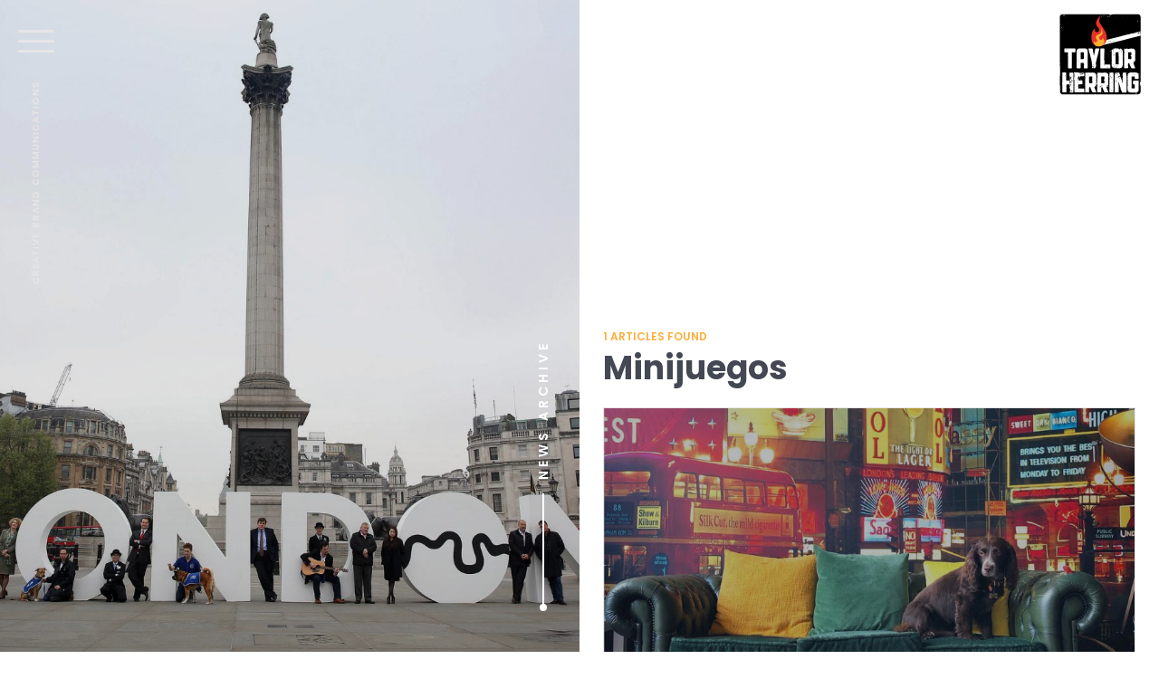

--- FILE ---
content_type: text/html; charset=UTF-8
request_url: https://www.taylorherring.com/tag/minijuegos/
body_size: 7789
content:
<!DOCTYPE html>

<html>

<head>
			
		
    <meta name="author" content="Taylor Herring" />
    <meta name="viewport" content="width=device-width, initial-scale=1.0, maximum-scale=1.0, user-scalable=no"/>
	<meta name="description" content="Bing &#8211; The First TV Ad Proving how serious Microsoft is about its new Google-challenger Bing, the company has just launched a $100m ad campaign. Billed as a decision engine rather than a search engine, the site is well worth checking out. Although Bing is due to stay in Beta phase for the next six [&hellip;]">


	<meta property="og:site_name" content="https://www.taylorherring.com/"/>
	
	
	<!--Twitter Share **has to be before facebook**-->
	<meta property="twitter:card" content="summary_large_image">
	<meta property="twitter:site" content="@TaylorHerringUK">
	<meta property="twitter:title" content="Online PR: Trendspotting - Taylor Herring ">
	<meta property="twitter:description" content="Bing &#8211; The First TV Ad Proving how serious Microsoft is about its new Google-challenger Bing, the company has just launched a $100m ad campaign. Billed as a decision engine rather than a search engine, the site is well worth checking out. Although Bing is due to stay in Beta phase for the next six [&hellip;]">
	<meta property="twitter:creator" content="@TaylorHerringUK">
	<meta property="twitter:image" content="https://www.taylorherring.com/wp-content/uploads/2019/09/14074085134_24d2b59011_k-1581x1020.jpg">
	<meta property="twitter:domain" content="https://www.taylorherring.com">
	
	
	<!--## SHARE ON FACEBOOK WITH IMAGES  ##-->
    <meta property="fb:app_id" content="" />
	<meta property="og:type" content="website" /> 
    <meta property="og:url" content="https://www.taylorherring.com" />
    <meta property="og:image" content="https://www.taylorherring.com/wp-content/uploads/2019/09/14074085134_24d2b59011_k-1581x1020.jpg" />
	<meta property="og:title" content="Online PR: Trendspotting - Taylor Herring " />
    <meta property="og:description" content="Bing &#8211; The First TV Ad Proving how serious Microsoft is about its new Google-challenger Bing, the company has just launched a $100m ad campaign. Billed as a decision engine rather than a search engine, the site is well worth checking out. Although Bing is due to stay in Beta phase for the next six [&hellip;]" />
	<meta property='og:url' content='https://www.taylorherring.com/online-pr-trendspotting-2/' />
	

	<title>Minijuegos |  Taylor Herring</title>
	<link rel="profile" href="https://www.taylorherring.com">
	<link rel="pingback" href="https://www.taylorherring.com/xmlrpc.php">
    <link rel="shortcut icon" href="https://www.taylorherring.com/wp-content/themes/WP_Theme_TaylorHerring/img/favicon.png" />
	<link rel="logo" type="image/svg" href="https://www.taylorherring.com/wp-content/themes/WP_Theme_TaylorHerring/img/TaylorHerring-logo.svg">
  
    <!--Theme styles-->
    <link rel="stylesheet" media="all" type="text/css" href="https://www.taylorherring.com/wp-content/themes/WP_Theme_TaylorHerring/css/taylorherring.css?v=1.4.2" />

	<!-- jQuery Plugin -->
    <script src="https://cdnjs.cloudflare.com/ajax/libs/jquery/2.1.1/jquery.min.js"></script>
    
    
	
     
    
     
    
    
	<meta name='robots' content='max-image-preview:large' />
<link rel="alternate" type="application/rss+xml" title="Taylor Herring &raquo; Feed" href="https://www.taylorherring.com/feed/" />
<link rel="alternate" type="application/rss+xml" title="Taylor Herring &raquo; Comments Feed" href="https://www.taylorherring.com/comments/feed/" />
<link rel="alternate" type="application/rss+xml" title="Taylor Herring &raquo; Minijuegos Tag Feed" href="https://www.taylorherring.com/tag/minijuegos/feed/" />
<script type="text/javascript">
/* <![CDATA[ */
window._wpemojiSettings = {"baseUrl":"https:\/\/s.w.org\/images\/core\/emoji\/15.0.3\/72x72\/","ext":".png","svgUrl":"https:\/\/s.w.org\/images\/core\/emoji\/15.0.3\/svg\/","svgExt":".svg","source":{"concatemoji":"https:\/\/www.taylorherring.com\/wp-includes\/js\/wp-emoji-release.min.js?ver=6.6.2"}};
/*! This file is auto-generated */
!function(i,n){var o,s,e;function c(e){try{var t={supportTests:e,timestamp:(new Date).valueOf()};sessionStorage.setItem(o,JSON.stringify(t))}catch(e){}}function p(e,t,n){e.clearRect(0,0,e.canvas.width,e.canvas.height),e.fillText(t,0,0);var t=new Uint32Array(e.getImageData(0,0,e.canvas.width,e.canvas.height).data),r=(e.clearRect(0,0,e.canvas.width,e.canvas.height),e.fillText(n,0,0),new Uint32Array(e.getImageData(0,0,e.canvas.width,e.canvas.height).data));return t.every(function(e,t){return e===r[t]})}function u(e,t,n){switch(t){case"flag":return n(e,"\ud83c\udff3\ufe0f\u200d\u26a7\ufe0f","\ud83c\udff3\ufe0f\u200b\u26a7\ufe0f")?!1:!n(e,"\ud83c\uddfa\ud83c\uddf3","\ud83c\uddfa\u200b\ud83c\uddf3")&&!n(e,"\ud83c\udff4\udb40\udc67\udb40\udc62\udb40\udc65\udb40\udc6e\udb40\udc67\udb40\udc7f","\ud83c\udff4\u200b\udb40\udc67\u200b\udb40\udc62\u200b\udb40\udc65\u200b\udb40\udc6e\u200b\udb40\udc67\u200b\udb40\udc7f");case"emoji":return!n(e,"\ud83d\udc26\u200d\u2b1b","\ud83d\udc26\u200b\u2b1b")}return!1}function f(e,t,n){var r="undefined"!=typeof WorkerGlobalScope&&self instanceof WorkerGlobalScope?new OffscreenCanvas(300,150):i.createElement("canvas"),a=r.getContext("2d",{willReadFrequently:!0}),o=(a.textBaseline="top",a.font="600 32px Arial",{});return e.forEach(function(e){o[e]=t(a,e,n)}),o}function t(e){var t=i.createElement("script");t.src=e,t.defer=!0,i.head.appendChild(t)}"undefined"!=typeof Promise&&(o="wpEmojiSettingsSupports",s=["flag","emoji"],n.supports={everything:!0,everythingExceptFlag:!0},e=new Promise(function(e){i.addEventListener("DOMContentLoaded",e,{once:!0})}),new Promise(function(t){var n=function(){try{var e=JSON.parse(sessionStorage.getItem(o));if("object"==typeof e&&"number"==typeof e.timestamp&&(new Date).valueOf()<e.timestamp+604800&&"object"==typeof e.supportTests)return e.supportTests}catch(e){}return null}();if(!n){if("undefined"!=typeof Worker&&"undefined"!=typeof OffscreenCanvas&&"undefined"!=typeof URL&&URL.createObjectURL&&"undefined"!=typeof Blob)try{var e="postMessage("+f.toString()+"("+[JSON.stringify(s),u.toString(),p.toString()].join(",")+"));",r=new Blob([e],{type:"text/javascript"}),a=new Worker(URL.createObjectURL(r),{name:"wpTestEmojiSupports"});return void(a.onmessage=function(e){c(n=e.data),a.terminate(),t(n)})}catch(e){}c(n=f(s,u,p))}t(n)}).then(function(e){for(var t in e)n.supports[t]=e[t],n.supports.everything=n.supports.everything&&n.supports[t],"flag"!==t&&(n.supports.everythingExceptFlag=n.supports.everythingExceptFlag&&n.supports[t]);n.supports.everythingExceptFlag=n.supports.everythingExceptFlag&&!n.supports.flag,n.DOMReady=!1,n.readyCallback=function(){n.DOMReady=!0}}).then(function(){return e}).then(function(){var e;n.supports.everything||(n.readyCallback(),(e=n.source||{}).concatemoji?t(e.concatemoji):e.wpemoji&&e.twemoji&&(t(e.twemoji),t(e.wpemoji)))}))}((window,document),window._wpemojiSettings);
/* ]]> */
</script>
<style id='wp-emoji-styles-inline-css' type='text/css'>

	img.wp-smiley, img.emoji {
		display: inline !important;
		border: none !important;
		box-shadow: none !important;
		height: 1em !important;
		width: 1em !important;
		margin: 0 0.07em !important;
		vertical-align: -0.1em !important;
		background: none !important;
		padding: 0 !important;
	}
</style>
<link rel='stylesheet' id='wp-block-library-css' href='https://www.taylorherring.com/wp-includes/css/dist/block-library/style.min.css?ver=6.6.2' type='text/css' media='all' />
<style id='classic-theme-styles-inline-css' type='text/css'>
/*! This file is auto-generated */
.wp-block-button__link{color:#fff;background-color:#32373c;border-radius:9999px;box-shadow:none;text-decoration:none;padding:calc(.667em + 2px) calc(1.333em + 2px);font-size:1.125em}.wp-block-file__button{background:#32373c;color:#fff;text-decoration:none}
</style>
<style id='global-styles-inline-css' type='text/css'>
:root{--wp--preset--aspect-ratio--square: 1;--wp--preset--aspect-ratio--4-3: 4/3;--wp--preset--aspect-ratio--3-4: 3/4;--wp--preset--aspect-ratio--3-2: 3/2;--wp--preset--aspect-ratio--2-3: 2/3;--wp--preset--aspect-ratio--16-9: 16/9;--wp--preset--aspect-ratio--9-16: 9/16;--wp--preset--color--black: #000000;--wp--preset--color--cyan-bluish-gray: #abb8c3;--wp--preset--color--white: #ffffff;--wp--preset--color--pale-pink: #f78da7;--wp--preset--color--vivid-red: #cf2e2e;--wp--preset--color--luminous-vivid-orange: #ff6900;--wp--preset--color--luminous-vivid-amber: #fcb900;--wp--preset--color--light-green-cyan: #7bdcb5;--wp--preset--color--vivid-green-cyan: #00d084;--wp--preset--color--pale-cyan-blue: #8ed1fc;--wp--preset--color--vivid-cyan-blue: #0693e3;--wp--preset--color--vivid-purple: #9b51e0;--wp--preset--gradient--vivid-cyan-blue-to-vivid-purple: linear-gradient(135deg,rgba(6,147,227,1) 0%,rgb(155,81,224) 100%);--wp--preset--gradient--light-green-cyan-to-vivid-green-cyan: linear-gradient(135deg,rgb(122,220,180) 0%,rgb(0,208,130) 100%);--wp--preset--gradient--luminous-vivid-amber-to-luminous-vivid-orange: linear-gradient(135deg,rgba(252,185,0,1) 0%,rgba(255,105,0,1) 100%);--wp--preset--gradient--luminous-vivid-orange-to-vivid-red: linear-gradient(135deg,rgba(255,105,0,1) 0%,rgb(207,46,46) 100%);--wp--preset--gradient--very-light-gray-to-cyan-bluish-gray: linear-gradient(135deg,rgb(238,238,238) 0%,rgb(169,184,195) 100%);--wp--preset--gradient--cool-to-warm-spectrum: linear-gradient(135deg,rgb(74,234,220) 0%,rgb(151,120,209) 20%,rgb(207,42,186) 40%,rgb(238,44,130) 60%,rgb(251,105,98) 80%,rgb(254,248,76) 100%);--wp--preset--gradient--blush-light-purple: linear-gradient(135deg,rgb(255,206,236) 0%,rgb(152,150,240) 100%);--wp--preset--gradient--blush-bordeaux: linear-gradient(135deg,rgb(254,205,165) 0%,rgb(254,45,45) 50%,rgb(107,0,62) 100%);--wp--preset--gradient--luminous-dusk: linear-gradient(135deg,rgb(255,203,112) 0%,rgb(199,81,192) 50%,rgb(65,88,208) 100%);--wp--preset--gradient--pale-ocean: linear-gradient(135deg,rgb(255,245,203) 0%,rgb(182,227,212) 50%,rgb(51,167,181) 100%);--wp--preset--gradient--electric-grass: linear-gradient(135deg,rgb(202,248,128) 0%,rgb(113,206,126) 100%);--wp--preset--gradient--midnight: linear-gradient(135deg,rgb(2,3,129) 0%,rgb(40,116,252) 100%);--wp--preset--font-size--small: 13px;--wp--preset--font-size--medium: 20px;--wp--preset--font-size--large: 36px;--wp--preset--font-size--x-large: 42px;--wp--preset--spacing--20: 0.44rem;--wp--preset--spacing--30: 0.67rem;--wp--preset--spacing--40: 1rem;--wp--preset--spacing--50: 1.5rem;--wp--preset--spacing--60: 2.25rem;--wp--preset--spacing--70: 3.38rem;--wp--preset--spacing--80: 5.06rem;--wp--preset--shadow--natural: 6px 6px 9px rgba(0, 0, 0, 0.2);--wp--preset--shadow--deep: 12px 12px 50px rgba(0, 0, 0, 0.4);--wp--preset--shadow--sharp: 6px 6px 0px rgba(0, 0, 0, 0.2);--wp--preset--shadow--outlined: 6px 6px 0px -3px rgba(255, 255, 255, 1), 6px 6px rgba(0, 0, 0, 1);--wp--preset--shadow--crisp: 6px 6px 0px rgba(0, 0, 0, 1);}:where(.is-layout-flex){gap: 0.5em;}:where(.is-layout-grid){gap: 0.5em;}body .is-layout-flex{display: flex;}.is-layout-flex{flex-wrap: wrap;align-items: center;}.is-layout-flex > :is(*, div){margin: 0;}body .is-layout-grid{display: grid;}.is-layout-grid > :is(*, div){margin: 0;}:where(.wp-block-columns.is-layout-flex){gap: 2em;}:where(.wp-block-columns.is-layout-grid){gap: 2em;}:where(.wp-block-post-template.is-layout-flex){gap: 1.25em;}:where(.wp-block-post-template.is-layout-grid){gap: 1.25em;}.has-black-color{color: var(--wp--preset--color--black) !important;}.has-cyan-bluish-gray-color{color: var(--wp--preset--color--cyan-bluish-gray) !important;}.has-white-color{color: var(--wp--preset--color--white) !important;}.has-pale-pink-color{color: var(--wp--preset--color--pale-pink) !important;}.has-vivid-red-color{color: var(--wp--preset--color--vivid-red) !important;}.has-luminous-vivid-orange-color{color: var(--wp--preset--color--luminous-vivid-orange) !important;}.has-luminous-vivid-amber-color{color: var(--wp--preset--color--luminous-vivid-amber) !important;}.has-light-green-cyan-color{color: var(--wp--preset--color--light-green-cyan) !important;}.has-vivid-green-cyan-color{color: var(--wp--preset--color--vivid-green-cyan) !important;}.has-pale-cyan-blue-color{color: var(--wp--preset--color--pale-cyan-blue) !important;}.has-vivid-cyan-blue-color{color: var(--wp--preset--color--vivid-cyan-blue) !important;}.has-vivid-purple-color{color: var(--wp--preset--color--vivid-purple) !important;}.has-black-background-color{background-color: var(--wp--preset--color--black) !important;}.has-cyan-bluish-gray-background-color{background-color: var(--wp--preset--color--cyan-bluish-gray) !important;}.has-white-background-color{background-color: var(--wp--preset--color--white) !important;}.has-pale-pink-background-color{background-color: var(--wp--preset--color--pale-pink) !important;}.has-vivid-red-background-color{background-color: var(--wp--preset--color--vivid-red) !important;}.has-luminous-vivid-orange-background-color{background-color: var(--wp--preset--color--luminous-vivid-orange) !important;}.has-luminous-vivid-amber-background-color{background-color: var(--wp--preset--color--luminous-vivid-amber) !important;}.has-light-green-cyan-background-color{background-color: var(--wp--preset--color--light-green-cyan) !important;}.has-vivid-green-cyan-background-color{background-color: var(--wp--preset--color--vivid-green-cyan) !important;}.has-pale-cyan-blue-background-color{background-color: var(--wp--preset--color--pale-cyan-blue) !important;}.has-vivid-cyan-blue-background-color{background-color: var(--wp--preset--color--vivid-cyan-blue) !important;}.has-vivid-purple-background-color{background-color: var(--wp--preset--color--vivid-purple) !important;}.has-black-border-color{border-color: var(--wp--preset--color--black) !important;}.has-cyan-bluish-gray-border-color{border-color: var(--wp--preset--color--cyan-bluish-gray) !important;}.has-white-border-color{border-color: var(--wp--preset--color--white) !important;}.has-pale-pink-border-color{border-color: var(--wp--preset--color--pale-pink) !important;}.has-vivid-red-border-color{border-color: var(--wp--preset--color--vivid-red) !important;}.has-luminous-vivid-orange-border-color{border-color: var(--wp--preset--color--luminous-vivid-orange) !important;}.has-luminous-vivid-amber-border-color{border-color: var(--wp--preset--color--luminous-vivid-amber) !important;}.has-light-green-cyan-border-color{border-color: var(--wp--preset--color--light-green-cyan) !important;}.has-vivid-green-cyan-border-color{border-color: var(--wp--preset--color--vivid-green-cyan) !important;}.has-pale-cyan-blue-border-color{border-color: var(--wp--preset--color--pale-cyan-blue) !important;}.has-vivid-cyan-blue-border-color{border-color: var(--wp--preset--color--vivid-cyan-blue) !important;}.has-vivid-purple-border-color{border-color: var(--wp--preset--color--vivid-purple) !important;}.has-vivid-cyan-blue-to-vivid-purple-gradient-background{background: var(--wp--preset--gradient--vivid-cyan-blue-to-vivid-purple) !important;}.has-light-green-cyan-to-vivid-green-cyan-gradient-background{background: var(--wp--preset--gradient--light-green-cyan-to-vivid-green-cyan) !important;}.has-luminous-vivid-amber-to-luminous-vivid-orange-gradient-background{background: var(--wp--preset--gradient--luminous-vivid-amber-to-luminous-vivid-orange) !important;}.has-luminous-vivid-orange-to-vivid-red-gradient-background{background: var(--wp--preset--gradient--luminous-vivid-orange-to-vivid-red) !important;}.has-very-light-gray-to-cyan-bluish-gray-gradient-background{background: var(--wp--preset--gradient--very-light-gray-to-cyan-bluish-gray) !important;}.has-cool-to-warm-spectrum-gradient-background{background: var(--wp--preset--gradient--cool-to-warm-spectrum) !important;}.has-blush-light-purple-gradient-background{background: var(--wp--preset--gradient--blush-light-purple) !important;}.has-blush-bordeaux-gradient-background{background: var(--wp--preset--gradient--blush-bordeaux) !important;}.has-luminous-dusk-gradient-background{background: var(--wp--preset--gradient--luminous-dusk) !important;}.has-pale-ocean-gradient-background{background: var(--wp--preset--gradient--pale-ocean) !important;}.has-electric-grass-gradient-background{background: var(--wp--preset--gradient--electric-grass) !important;}.has-midnight-gradient-background{background: var(--wp--preset--gradient--midnight) !important;}.has-small-font-size{font-size: var(--wp--preset--font-size--small) !important;}.has-medium-font-size{font-size: var(--wp--preset--font-size--medium) !important;}.has-large-font-size{font-size: var(--wp--preset--font-size--large) !important;}.has-x-large-font-size{font-size: var(--wp--preset--font-size--x-large) !important;}
:where(.wp-block-post-template.is-layout-flex){gap: 1.25em;}:where(.wp-block-post-template.is-layout-grid){gap: 1.25em;}
:where(.wp-block-columns.is-layout-flex){gap: 2em;}:where(.wp-block-columns.is-layout-grid){gap: 2em;}
:root :where(.wp-block-pullquote){font-size: 1.5em;line-height: 1.6;}
</style>
<link rel='stylesheet' id='contact-form-7-css' href='https://www.taylorherring.com/wp-content/plugins/contact-form-7/includes/css/styles.css?ver=5.9.8' type='text/css' media='all' />
<link rel='stylesheet' id='meks_instagram-widget-styles-css' href='https://www.taylorherring.com/wp-content/plugins/meks-easy-instagram-widget/css/widget.css?ver=6.6.2' type='text/css' media='all' />
<link rel="https://api.w.org/" href="https://www.taylorherring.com/wp-json/" /><link rel="alternate" title="JSON" type="application/json" href="https://www.taylorherring.com/wp-json/wp/v2/tags/1032" /><link rel="EditURI" type="application/rsd+xml" title="RSD" href="https://www.taylorherring.com/xmlrpc.php?rsd" />
    
    <!--All header scripts are in this include: header_include.php-->
    <!-- Schema Code -->
<script type="application/ld+json">
 { "@context": "http://schema.org",
 "@type": "Organization",
 "name": "Taylor Herring",
 "legalName" : "Taylor Herring",
 "url": "http://www.taylorherring.com/",
 "logo": "https://www.taylorherring.com/wp-content/themes/WP_Theme_TaylorHerring/img/TH_logo.png",
 "foundingDate": "",
 "founders": [
 {
 "@type": "Person",
 "name": "James Herring"
 } ],
 "address": {
 "@type": "PostalAddress",
 "streetAddress": "11 Westway Centre. 69 St. Marks Road.",
 "addressLocality": "London",
 "addressRegion": "Greater London",
 "postalCode": "W10 6JG",
 "addressCountry": "United Kingdom"
 },
 "contactPoint": {
 "@type": "ContactPoint",
 "contactType": "sales",
 "telephone": "+44 208 206 5151",
 "email": "info@taylorherring.com"
 },
 "sameAs": [ 
 "https://www.facebook.com/TaylorHerringPublicRelations",
 "https://twitter.com/TaylorHerringUK",
 "https://www.linkedin.com/company/taylor-herring-public-relations"
 ]}
</script>
<!-- End Schema Code -->


<script async src="https://www.googletagmanager.com/gtag/js?id=UA-4719762-12"></script>
<script>
  window.dataLayer = window.dataLayer || [];
  function gtag(){dataLayer.push(arguments);}
  gtag('js', new Date());
  gtag('config', 'UA-4719762-12');
</script>

<!--Commented out 16/04/25 to test against video interaction issue - again-->
<!--New Cookie Consent: 21/08/24-->
<!-- OneTrust Cookies Consent Notice start for www.taylorherring.com -->
<!--<script type="text/javascript" src="https://cdn.cookielaw.org/consent/537e8212-ee69-46f7-9da0-3d49f55872c2/OtAutoBlock.js"></script>
<script src=https://cdn.cookielaw.org/scripttemplates/otSDKStub.js  type="text/javascript" charset="UTF-8" data-domain-script="537e8212-ee69-46f7-9da0-3d49f55872c2" ></script>
<script type="text/javascript">
function OptanonWrapper() { }
</script>-->
<!-- OneTrust Cookies Consent Notice end for www.taylorherring.com -->




	
</head>

<body class="archive tag tag-minijuegos tag-1032 online-pr-trendspotting-2">

    
   
<div id="offcanvas" class=""><!--Closed in Footer.php-->
	<a id="start" name="#start"></a><!--this is just an anchor--> 
		
	<div id="masthead" class="">
		
		<a id="menu_icon" class="menu" href="#">
			<span class="line"></span>
			<span class="line"></span>
			<span class="line"></span>
		</a>
		
		<p class="tagline">Creative Brand Communications</p>
		
		<a id="logo" class="" title="Taylor Herring" href="https://www.taylorherring.com/" rel="home"></a>

	</div>
		
	<div id="navframe">
		<div class="navframe_content">
			<div class="menuFrame">
				
				<div class="menu-main-menu-container"><ul id="menu-main-menu" class="nav-menu"><li id="menu-item-13599" class="menu-item menu-item-type-post_type menu-item-object-page menu-item-13599"><a href="https://www.taylorherring.com/about-us/">About Us</a></li>
<li id="menu-item-13598" class="menu-item menu-item-type-post_type menu-item-object-page menu-item-13598"><a href="https://www.taylorherring.com/showreel/">Showreel</a></li>
<li id="menu-item-13597" class="menu-item menu-item-type-post_type menu-item-object-page menu-item-13597"><a href="https://www.taylorherring.com/work/">Case Studies</a></li>
<li id="menu-item-14213" class="menu-item menu-item-type-post_type menu-item-object-page menu-item-14213"><a href="https://www.taylorherring.com/testimonials/">A word from our clients</a></li>
<li id="menu-item-13596" class="menu-item menu-item-type-post_type menu-item-object-page current_page_parent menu-item-13596"><a href="https://www.taylorherring.com/news/">Latest Work</a></li>
<li id="menu-item-13594" class="menu-item menu-item-type-post_type menu-item-object-page menu-item-13594"><a href="https://www.taylorherring.com/join-us/">Join Us</a></li>
<li id="menu-item-13600" class="menu-item menu-item-type-post_type menu-item-object-page menu-item-13600"><a href="https://www.taylorherring.com/awards/">Awards</a></li>
<li id="menu-item-13593" class="menu-item menu-item-type-post_type menu-item-object-page menu-item-13593"><a href="https://www.taylorherring.com/contact/">Contact Us</a></li>
</ul></div>				
				<div class="midframe scrollbox"><p>Taylor Herring is an award-winning, PR, Social Media and Influencer creative agency that delivers solid business outcomes for consumer brands through smart thinking, creativity and innovation.</p>
<p>The agency is famous for its eye-catching, creative campaigns – which generate headlines, crash social media timelines, capture the imagination and inspire people to action.</p>
<p>Commercially and creatively driven we deliver long-running PR programmes as well as high impact launch moments for consumer brands.</p>
<p>Taylor Herring has won more PR Week awards than any other agency in the past decade and won Campaign’s Agency Of The Year twice in the past three years.</p>
</div>				
				
                <div class="imageframe featimg L60" style="background-image:url('https://www.taylorherring.com/wp-content/uploads/2023/01/51651214352_551dc4dba9_k-1600x970.jpg');">
					<!--<p class="copyright">Copyright 2019 Taylor Herring | 11 Westway Centre, 69 St. Marks Road, London W10 6JG. </p>-->
				</div>
				
				<div class="social">
					<a href="https://www.instagram.com/taylorherringuk/" target="_blank"><svg class="icon" ><use xlink:href="https://www.taylorherring.com/wp-content/themes/WP_Theme_TaylorHerring/img/instagram.svg#instagram"></use></svg></a><a href="https://twitter.com/TaylorHerringUK" target="_blank"><svg class="icon" ><use xlink:href="https://www.taylorherring.com/wp-content/themes/WP_Theme_TaylorHerring/img/twitter.svg#twitter"></use></svg></a><a href="https://www.linkedin.com/company/taylor-herring-public-relations" target="_blank"><svg class="icon" ><use xlink:href="https://www.taylorherring.com/wp-content/themes/WP_Theme_TaylorHerring/img/linkedin.svg#linkedin"></use></svg></a>				</div>
			</div>
		</div>
	</div>	
            
	<section id="main">  <!--Closed in Footer.php-->
	<!-- content starts here -->
             
        



<div id="blogframe" class="postpage">

     <div id="newsside" class="fadeDownSlow featimg L60" style="background-image:url('https://www.taylorherring.com/wp-content/uploads/2019/09/14074085134_24d2b59011_k-1581x1020.jpg');">
		<div class="pagehead">
			<a class="" href="https://www.taylorherring.com/news/"><div class="pagemarker"><h1>News Archive</h1></div></a>
			
			<a class="nextframe arrow" href="#newsmain"><svg class="icon"><use xlink:href="https://www.taylorherring.com/wp-content/themes/WP_Theme_TaylorHerring/img//next.svg#next"></use></svg></a>
		</div>
		 
		<!--<div id="sidepanel" class="scrollbox">
			<a class="close" href="#"><span>Article Categories &amp; Search</span> <svg class="icon"><use xlink:href="/wp-content/themes/WP_Theme_TaylorHerring/img/close.svg#close"></use></svg></a>
			<div id="widgets">
				</?php get_sidebar('single');?>
			</div>
		</div>-->
    </div> 
    
    <div id="newsmain" class="fadeUpSlow">
		<div class="innerframe">
			<p class="results"><span>1</span> articles found</p>
			<h1 class="h2">Minijuegos </h1>
			
			<div id="postlist" class="flexgrid articles">
				


<div class="postwrap">

    	<a href="https://www.taylorherring.com/online-pr-trendspotting-2/" title="Online PR: Trendspotting">
		<div class="featimg" style="background-image:url('');">
				<img src="https://www.taylorherring.com/wp-content/themes/WP_Theme_TaylorHerring/img/featimg.jpg"/>
		</div>
		<div id="post-1305" class="txtbox">
			<span class="date">June 8, 2009</span>
			<h3>Online PR: Trendspotting</h3>
			<p class="more">read article</p>
			
					</div>
	</a>
    
</div>
				</div>
			</div>
		</div>
			</div>
	
</div>


                    
                            
          </section>  <!--#MAIN Opened in Header.php-->        
                <!--Footer -->
                <div id="footer" name="#footer">
                   
                    
                    <div id="footer_content" class="innerframe">
                        <a id="gotop" class="" href="#start"><svg class="icon"><use xlink:href="https://www.taylorherring.com/wp-content/themes/WP_Theme_TaylorHerring/img/next.svg#next"></use></svg></a>
                        <div class="menu-footer-menu-container"><ul id="menu-footer-menu" class="footer-menu"><li id="menu-item-13610" class="menu-item menu-item-type-post_type menu-item-object-page menu-item-13610"><a href="https://www.taylorherring.com/footer/privacy-policy/">Privacy Policy</a></li>
<li id="menu-item-13609" class="menu-item menu-item-type-post_type menu-item-object-page menu-item-13609"><a href="https://www.taylorherring.com/footer/terms-conditions/">Terms &#038; Conditions</a></li>
<li id="menu-item-13608" class="menu-item menu-item-type-post_type menu-item-object-page menu-item-13608"><a href="https://www.taylorherring.com/footer/cookie-policy/">Cookie Policy</a></li>
</ul></div>						
                        <p>Copyright 2021 Taylor Herring | 40 Chancery Lane, London WC2A 1JA or email <a href="/cdn-cgi/l/email-protection#ddb4b3bbb29da9bca4b1b2afb5b8afafb4b3baf3beb2b0"><span class="__cf_email__" data-cfemail="21484f474e615540584d4e5349445353484f460f424e4c">[email&#160;protected]</span></a></p>

                    </div>
                </div>
                <!--Footer -->
			
</div><!--#off canvas Opened in Header.php-->

<!--############ ALL SCRIPTS ############-->



<!-- WOW reveal animation script -->
<script data-cfasync="false" src="/cdn-cgi/scripts/5c5dd728/cloudflare-static/email-decode.min.js"></script><script src="https://www.taylorherring.com/wp-content/themes/WP_Theme_TaylorHerring/js/wow.min.js"></script>





<!-- DATADIAL SCRIPT -->
<script src="https://www.taylorherring.com/wp-content/themes/WP_Theme_TaylorHerring/js/datadial.js"></script>

<script type="text/javascript" src="https://www.taylorherring.com/wp-includes/js/dist/hooks.min.js?ver=2810c76e705dd1a53b18" id="wp-hooks-js"></script>
<script type="text/javascript" src="https://www.taylorherring.com/wp-includes/js/dist/i18n.min.js?ver=5e580eb46a90c2b997e6" id="wp-i18n-js"></script>
<script type="text/javascript" id="wp-i18n-js-after">
/* <![CDATA[ */
wp.i18n.setLocaleData( { 'text direction\u0004ltr': [ 'ltr' ] } );
/* ]]> */
</script>
<script type="text/javascript" src="https://www.taylorherring.com/wp-content/plugins/contact-form-7/includes/swv/js/index.js?ver=5.9.8" id="swv-js"></script>
<script type="text/javascript" id="contact-form-7-js-extra">
/* <![CDATA[ */
var wpcf7 = {"api":{"root":"https:\/\/www.taylorherring.com\/wp-json\/","namespace":"contact-form-7\/v1"}};
/* ]]> */
</script>
<script type="text/javascript" src="https://www.taylorherring.com/wp-content/plugins/contact-form-7/includes/js/index.js?ver=5.9.8" id="contact-form-7-js"></script>
<script type="text/javascript" src="https://www.google.com/recaptcha/api.js?render=6LfHirwUAAAAAMCX3WpvdihuilVnU_WF_EGlrveu&amp;ver=3.0" id="google-recaptcha-js"></script>
<script type="text/javascript" src="https://www.taylorherring.com/wp-includes/js/dist/vendor/wp-polyfill.min.js?ver=3.15.0" id="wp-polyfill-js"></script>
<script type="text/javascript" id="wpcf7-recaptcha-js-extra">
/* <![CDATA[ */
var wpcf7_recaptcha = {"sitekey":"6LfHirwUAAAAAMCX3WpvdihuilVnU_WF_EGlrveu","actions":{"homepage":"homepage","contactform":"contactform"}};
/* ]]> */
</script>
<script type="text/javascript" src="https://www.taylorherring.com/wp-content/plugins/contact-form-7/modules/recaptcha/index.js?ver=5.9.8" id="wpcf7-recaptcha-js"></script>

<script defer src="https://static.cloudflareinsights.com/beacon.min.js/vcd15cbe7772f49c399c6a5babf22c1241717689176015" integrity="sha512-ZpsOmlRQV6y907TI0dKBHq9Md29nnaEIPlkf84rnaERnq6zvWvPUqr2ft8M1aS28oN72PdrCzSjY4U6VaAw1EQ==" data-cf-beacon='{"version":"2024.11.0","token":"6914cdcca73f4b88a9fc64066271a88b","r":1,"server_timing":{"name":{"cfCacheStatus":true,"cfEdge":true,"cfExtPri":true,"cfL4":true,"cfOrigin":true,"cfSpeedBrain":true},"location_startswith":null}}' crossorigin="anonymous"></script>
</body>
</html>

--- FILE ---
content_type: text/html; charset=utf-8
request_url: https://www.google.com/recaptcha/api2/anchor?ar=1&k=6LfHirwUAAAAAMCX3WpvdihuilVnU_WF_EGlrveu&co=aHR0cHM6Ly93d3cudGF5bG9yaGVycmluZy5jb206NDQz&hl=en&v=jdMmXeCQEkPbnFDy9T04NbgJ&size=invisible&anchor-ms=20000&execute-ms=15000&cb=ba74fpqsqk7y
body_size: 46660
content:
<!DOCTYPE HTML><html dir="ltr" lang="en"><head><meta http-equiv="Content-Type" content="text/html; charset=UTF-8">
<meta http-equiv="X-UA-Compatible" content="IE=edge">
<title>reCAPTCHA</title>
<style type="text/css">
/* cyrillic-ext */
@font-face {
  font-family: 'Roboto';
  font-style: normal;
  font-weight: 400;
  font-stretch: 100%;
  src: url(//fonts.gstatic.com/s/roboto/v48/KFO7CnqEu92Fr1ME7kSn66aGLdTylUAMa3GUBHMdazTgWw.woff2) format('woff2');
  unicode-range: U+0460-052F, U+1C80-1C8A, U+20B4, U+2DE0-2DFF, U+A640-A69F, U+FE2E-FE2F;
}
/* cyrillic */
@font-face {
  font-family: 'Roboto';
  font-style: normal;
  font-weight: 400;
  font-stretch: 100%;
  src: url(//fonts.gstatic.com/s/roboto/v48/KFO7CnqEu92Fr1ME7kSn66aGLdTylUAMa3iUBHMdazTgWw.woff2) format('woff2');
  unicode-range: U+0301, U+0400-045F, U+0490-0491, U+04B0-04B1, U+2116;
}
/* greek-ext */
@font-face {
  font-family: 'Roboto';
  font-style: normal;
  font-weight: 400;
  font-stretch: 100%;
  src: url(//fonts.gstatic.com/s/roboto/v48/KFO7CnqEu92Fr1ME7kSn66aGLdTylUAMa3CUBHMdazTgWw.woff2) format('woff2');
  unicode-range: U+1F00-1FFF;
}
/* greek */
@font-face {
  font-family: 'Roboto';
  font-style: normal;
  font-weight: 400;
  font-stretch: 100%;
  src: url(//fonts.gstatic.com/s/roboto/v48/KFO7CnqEu92Fr1ME7kSn66aGLdTylUAMa3-UBHMdazTgWw.woff2) format('woff2');
  unicode-range: U+0370-0377, U+037A-037F, U+0384-038A, U+038C, U+038E-03A1, U+03A3-03FF;
}
/* math */
@font-face {
  font-family: 'Roboto';
  font-style: normal;
  font-weight: 400;
  font-stretch: 100%;
  src: url(//fonts.gstatic.com/s/roboto/v48/KFO7CnqEu92Fr1ME7kSn66aGLdTylUAMawCUBHMdazTgWw.woff2) format('woff2');
  unicode-range: U+0302-0303, U+0305, U+0307-0308, U+0310, U+0312, U+0315, U+031A, U+0326-0327, U+032C, U+032F-0330, U+0332-0333, U+0338, U+033A, U+0346, U+034D, U+0391-03A1, U+03A3-03A9, U+03B1-03C9, U+03D1, U+03D5-03D6, U+03F0-03F1, U+03F4-03F5, U+2016-2017, U+2034-2038, U+203C, U+2040, U+2043, U+2047, U+2050, U+2057, U+205F, U+2070-2071, U+2074-208E, U+2090-209C, U+20D0-20DC, U+20E1, U+20E5-20EF, U+2100-2112, U+2114-2115, U+2117-2121, U+2123-214F, U+2190, U+2192, U+2194-21AE, U+21B0-21E5, U+21F1-21F2, U+21F4-2211, U+2213-2214, U+2216-22FF, U+2308-230B, U+2310, U+2319, U+231C-2321, U+2336-237A, U+237C, U+2395, U+239B-23B7, U+23D0, U+23DC-23E1, U+2474-2475, U+25AF, U+25B3, U+25B7, U+25BD, U+25C1, U+25CA, U+25CC, U+25FB, U+266D-266F, U+27C0-27FF, U+2900-2AFF, U+2B0E-2B11, U+2B30-2B4C, U+2BFE, U+3030, U+FF5B, U+FF5D, U+1D400-1D7FF, U+1EE00-1EEFF;
}
/* symbols */
@font-face {
  font-family: 'Roboto';
  font-style: normal;
  font-weight: 400;
  font-stretch: 100%;
  src: url(//fonts.gstatic.com/s/roboto/v48/KFO7CnqEu92Fr1ME7kSn66aGLdTylUAMaxKUBHMdazTgWw.woff2) format('woff2');
  unicode-range: U+0001-000C, U+000E-001F, U+007F-009F, U+20DD-20E0, U+20E2-20E4, U+2150-218F, U+2190, U+2192, U+2194-2199, U+21AF, U+21E6-21F0, U+21F3, U+2218-2219, U+2299, U+22C4-22C6, U+2300-243F, U+2440-244A, U+2460-24FF, U+25A0-27BF, U+2800-28FF, U+2921-2922, U+2981, U+29BF, U+29EB, U+2B00-2BFF, U+4DC0-4DFF, U+FFF9-FFFB, U+10140-1018E, U+10190-1019C, U+101A0, U+101D0-101FD, U+102E0-102FB, U+10E60-10E7E, U+1D2C0-1D2D3, U+1D2E0-1D37F, U+1F000-1F0FF, U+1F100-1F1AD, U+1F1E6-1F1FF, U+1F30D-1F30F, U+1F315, U+1F31C, U+1F31E, U+1F320-1F32C, U+1F336, U+1F378, U+1F37D, U+1F382, U+1F393-1F39F, U+1F3A7-1F3A8, U+1F3AC-1F3AF, U+1F3C2, U+1F3C4-1F3C6, U+1F3CA-1F3CE, U+1F3D4-1F3E0, U+1F3ED, U+1F3F1-1F3F3, U+1F3F5-1F3F7, U+1F408, U+1F415, U+1F41F, U+1F426, U+1F43F, U+1F441-1F442, U+1F444, U+1F446-1F449, U+1F44C-1F44E, U+1F453, U+1F46A, U+1F47D, U+1F4A3, U+1F4B0, U+1F4B3, U+1F4B9, U+1F4BB, U+1F4BF, U+1F4C8-1F4CB, U+1F4D6, U+1F4DA, U+1F4DF, U+1F4E3-1F4E6, U+1F4EA-1F4ED, U+1F4F7, U+1F4F9-1F4FB, U+1F4FD-1F4FE, U+1F503, U+1F507-1F50B, U+1F50D, U+1F512-1F513, U+1F53E-1F54A, U+1F54F-1F5FA, U+1F610, U+1F650-1F67F, U+1F687, U+1F68D, U+1F691, U+1F694, U+1F698, U+1F6AD, U+1F6B2, U+1F6B9-1F6BA, U+1F6BC, U+1F6C6-1F6CF, U+1F6D3-1F6D7, U+1F6E0-1F6EA, U+1F6F0-1F6F3, U+1F6F7-1F6FC, U+1F700-1F7FF, U+1F800-1F80B, U+1F810-1F847, U+1F850-1F859, U+1F860-1F887, U+1F890-1F8AD, U+1F8B0-1F8BB, U+1F8C0-1F8C1, U+1F900-1F90B, U+1F93B, U+1F946, U+1F984, U+1F996, U+1F9E9, U+1FA00-1FA6F, U+1FA70-1FA7C, U+1FA80-1FA89, U+1FA8F-1FAC6, U+1FACE-1FADC, U+1FADF-1FAE9, U+1FAF0-1FAF8, U+1FB00-1FBFF;
}
/* vietnamese */
@font-face {
  font-family: 'Roboto';
  font-style: normal;
  font-weight: 400;
  font-stretch: 100%;
  src: url(//fonts.gstatic.com/s/roboto/v48/KFO7CnqEu92Fr1ME7kSn66aGLdTylUAMa3OUBHMdazTgWw.woff2) format('woff2');
  unicode-range: U+0102-0103, U+0110-0111, U+0128-0129, U+0168-0169, U+01A0-01A1, U+01AF-01B0, U+0300-0301, U+0303-0304, U+0308-0309, U+0323, U+0329, U+1EA0-1EF9, U+20AB;
}
/* latin-ext */
@font-face {
  font-family: 'Roboto';
  font-style: normal;
  font-weight: 400;
  font-stretch: 100%;
  src: url(//fonts.gstatic.com/s/roboto/v48/KFO7CnqEu92Fr1ME7kSn66aGLdTylUAMa3KUBHMdazTgWw.woff2) format('woff2');
  unicode-range: U+0100-02BA, U+02BD-02C5, U+02C7-02CC, U+02CE-02D7, U+02DD-02FF, U+0304, U+0308, U+0329, U+1D00-1DBF, U+1E00-1E9F, U+1EF2-1EFF, U+2020, U+20A0-20AB, U+20AD-20C0, U+2113, U+2C60-2C7F, U+A720-A7FF;
}
/* latin */
@font-face {
  font-family: 'Roboto';
  font-style: normal;
  font-weight: 400;
  font-stretch: 100%;
  src: url(//fonts.gstatic.com/s/roboto/v48/KFO7CnqEu92Fr1ME7kSn66aGLdTylUAMa3yUBHMdazQ.woff2) format('woff2');
  unicode-range: U+0000-00FF, U+0131, U+0152-0153, U+02BB-02BC, U+02C6, U+02DA, U+02DC, U+0304, U+0308, U+0329, U+2000-206F, U+20AC, U+2122, U+2191, U+2193, U+2212, U+2215, U+FEFF, U+FFFD;
}
/* cyrillic-ext */
@font-face {
  font-family: 'Roboto';
  font-style: normal;
  font-weight: 500;
  font-stretch: 100%;
  src: url(//fonts.gstatic.com/s/roboto/v48/KFO7CnqEu92Fr1ME7kSn66aGLdTylUAMa3GUBHMdazTgWw.woff2) format('woff2');
  unicode-range: U+0460-052F, U+1C80-1C8A, U+20B4, U+2DE0-2DFF, U+A640-A69F, U+FE2E-FE2F;
}
/* cyrillic */
@font-face {
  font-family: 'Roboto';
  font-style: normal;
  font-weight: 500;
  font-stretch: 100%;
  src: url(//fonts.gstatic.com/s/roboto/v48/KFO7CnqEu92Fr1ME7kSn66aGLdTylUAMa3iUBHMdazTgWw.woff2) format('woff2');
  unicode-range: U+0301, U+0400-045F, U+0490-0491, U+04B0-04B1, U+2116;
}
/* greek-ext */
@font-face {
  font-family: 'Roboto';
  font-style: normal;
  font-weight: 500;
  font-stretch: 100%;
  src: url(//fonts.gstatic.com/s/roboto/v48/KFO7CnqEu92Fr1ME7kSn66aGLdTylUAMa3CUBHMdazTgWw.woff2) format('woff2');
  unicode-range: U+1F00-1FFF;
}
/* greek */
@font-face {
  font-family: 'Roboto';
  font-style: normal;
  font-weight: 500;
  font-stretch: 100%;
  src: url(//fonts.gstatic.com/s/roboto/v48/KFO7CnqEu92Fr1ME7kSn66aGLdTylUAMa3-UBHMdazTgWw.woff2) format('woff2');
  unicode-range: U+0370-0377, U+037A-037F, U+0384-038A, U+038C, U+038E-03A1, U+03A3-03FF;
}
/* math */
@font-face {
  font-family: 'Roboto';
  font-style: normal;
  font-weight: 500;
  font-stretch: 100%;
  src: url(//fonts.gstatic.com/s/roboto/v48/KFO7CnqEu92Fr1ME7kSn66aGLdTylUAMawCUBHMdazTgWw.woff2) format('woff2');
  unicode-range: U+0302-0303, U+0305, U+0307-0308, U+0310, U+0312, U+0315, U+031A, U+0326-0327, U+032C, U+032F-0330, U+0332-0333, U+0338, U+033A, U+0346, U+034D, U+0391-03A1, U+03A3-03A9, U+03B1-03C9, U+03D1, U+03D5-03D6, U+03F0-03F1, U+03F4-03F5, U+2016-2017, U+2034-2038, U+203C, U+2040, U+2043, U+2047, U+2050, U+2057, U+205F, U+2070-2071, U+2074-208E, U+2090-209C, U+20D0-20DC, U+20E1, U+20E5-20EF, U+2100-2112, U+2114-2115, U+2117-2121, U+2123-214F, U+2190, U+2192, U+2194-21AE, U+21B0-21E5, U+21F1-21F2, U+21F4-2211, U+2213-2214, U+2216-22FF, U+2308-230B, U+2310, U+2319, U+231C-2321, U+2336-237A, U+237C, U+2395, U+239B-23B7, U+23D0, U+23DC-23E1, U+2474-2475, U+25AF, U+25B3, U+25B7, U+25BD, U+25C1, U+25CA, U+25CC, U+25FB, U+266D-266F, U+27C0-27FF, U+2900-2AFF, U+2B0E-2B11, U+2B30-2B4C, U+2BFE, U+3030, U+FF5B, U+FF5D, U+1D400-1D7FF, U+1EE00-1EEFF;
}
/* symbols */
@font-face {
  font-family: 'Roboto';
  font-style: normal;
  font-weight: 500;
  font-stretch: 100%;
  src: url(//fonts.gstatic.com/s/roboto/v48/KFO7CnqEu92Fr1ME7kSn66aGLdTylUAMaxKUBHMdazTgWw.woff2) format('woff2');
  unicode-range: U+0001-000C, U+000E-001F, U+007F-009F, U+20DD-20E0, U+20E2-20E4, U+2150-218F, U+2190, U+2192, U+2194-2199, U+21AF, U+21E6-21F0, U+21F3, U+2218-2219, U+2299, U+22C4-22C6, U+2300-243F, U+2440-244A, U+2460-24FF, U+25A0-27BF, U+2800-28FF, U+2921-2922, U+2981, U+29BF, U+29EB, U+2B00-2BFF, U+4DC0-4DFF, U+FFF9-FFFB, U+10140-1018E, U+10190-1019C, U+101A0, U+101D0-101FD, U+102E0-102FB, U+10E60-10E7E, U+1D2C0-1D2D3, U+1D2E0-1D37F, U+1F000-1F0FF, U+1F100-1F1AD, U+1F1E6-1F1FF, U+1F30D-1F30F, U+1F315, U+1F31C, U+1F31E, U+1F320-1F32C, U+1F336, U+1F378, U+1F37D, U+1F382, U+1F393-1F39F, U+1F3A7-1F3A8, U+1F3AC-1F3AF, U+1F3C2, U+1F3C4-1F3C6, U+1F3CA-1F3CE, U+1F3D4-1F3E0, U+1F3ED, U+1F3F1-1F3F3, U+1F3F5-1F3F7, U+1F408, U+1F415, U+1F41F, U+1F426, U+1F43F, U+1F441-1F442, U+1F444, U+1F446-1F449, U+1F44C-1F44E, U+1F453, U+1F46A, U+1F47D, U+1F4A3, U+1F4B0, U+1F4B3, U+1F4B9, U+1F4BB, U+1F4BF, U+1F4C8-1F4CB, U+1F4D6, U+1F4DA, U+1F4DF, U+1F4E3-1F4E6, U+1F4EA-1F4ED, U+1F4F7, U+1F4F9-1F4FB, U+1F4FD-1F4FE, U+1F503, U+1F507-1F50B, U+1F50D, U+1F512-1F513, U+1F53E-1F54A, U+1F54F-1F5FA, U+1F610, U+1F650-1F67F, U+1F687, U+1F68D, U+1F691, U+1F694, U+1F698, U+1F6AD, U+1F6B2, U+1F6B9-1F6BA, U+1F6BC, U+1F6C6-1F6CF, U+1F6D3-1F6D7, U+1F6E0-1F6EA, U+1F6F0-1F6F3, U+1F6F7-1F6FC, U+1F700-1F7FF, U+1F800-1F80B, U+1F810-1F847, U+1F850-1F859, U+1F860-1F887, U+1F890-1F8AD, U+1F8B0-1F8BB, U+1F8C0-1F8C1, U+1F900-1F90B, U+1F93B, U+1F946, U+1F984, U+1F996, U+1F9E9, U+1FA00-1FA6F, U+1FA70-1FA7C, U+1FA80-1FA89, U+1FA8F-1FAC6, U+1FACE-1FADC, U+1FADF-1FAE9, U+1FAF0-1FAF8, U+1FB00-1FBFF;
}
/* vietnamese */
@font-face {
  font-family: 'Roboto';
  font-style: normal;
  font-weight: 500;
  font-stretch: 100%;
  src: url(//fonts.gstatic.com/s/roboto/v48/KFO7CnqEu92Fr1ME7kSn66aGLdTylUAMa3OUBHMdazTgWw.woff2) format('woff2');
  unicode-range: U+0102-0103, U+0110-0111, U+0128-0129, U+0168-0169, U+01A0-01A1, U+01AF-01B0, U+0300-0301, U+0303-0304, U+0308-0309, U+0323, U+0329, U+1EA0-1EF9, U+20AB;
}
/* latin-ext */
@font-face {
  font-family: 'Roboto';
  font-style: normal;
  font-weight: 500;
  font-stretch: 100%;
  src: url(//fonts.gstatic.com/s/roboto/v48/KFO7CnqEu92Fr1ME7kSn66aGLdTylUAMa3KUBHMdazTgWw.woff2) format('woff2');
  unicode-range: U+0100-02BA, U+02BD-02C5, U+02C7-02CC, U+02CE-02D7, U+02DD-02FF, U+0304, U+0308, U+0329, U+1D00-1DBF, U+1E00-1E9F, U+1EF2-1EFF, U+2020, U+20A0-20AB, U+20AD-20C0, U+2113, U+2C60-2C7F, U+A720-A7FF;
}
/* latin */
@font-face {
  font-family: 'Roboto';
  font-style: normal;
  font-weight: 500;
  font-stretch: 100%;
  src: url(//fonts.gstatic.com/s/roboto/v48/KFO7CnqEu92Fr1ME7kSn66aGLdTylUAMa3yUBHMdazQ.woff2) format('woff2');
  unicode-range: U+0000-00FF, U+0131, U+0152-0153, U+02BB-02BC, U+02C6, U+02DA, U+02DC, U+0304, U+0308, U+0329, U+2000-206F, U+20AC, U+2122, U+2191, U+2193, U+2212, U+2215, U+FEFF, U+FFFD;
}
/* cyrillic-ext */
@font-face {
  font-family: 'Roboto';
  font-style: normal;
  font-weight: 900;
  font-stretch: 100%;
  src: url(//fonts.gstatic.com/s/roboto/v48/KFO7CnqEu92Fr1ME7kSn66aGLdTylUAMa3GUBHMdazTgWw.woff2) format('woff2');
  unicode-range: U+0460-052F, U+1C80-1C8A, U+20B4, U+2DE0-2DFF, U+A640-A69F, U+FE2E-FE2F;
}
/* cyrillic */
@font-face {
  font-family: 'Roboto';
  font-style: normal;
  font-weight: 900;
  font-stretch: 100%;
  src: url(//fonts.gstatic.com/s/roboto/v48/KFO7CnqEu92Fr1ME7kSn66aGLdTylUAMa3iUBHMdazTgWw.woff2) format('woff2');
  unicode-range: U+0301, U+0400-045F, U+0490-0491, U+04B0-04B1, U+2116;
}
/* greek-ext */
@font-face {
  font-family: 'Roboto';
  font-style: normal;
  font-weight: 900;
  font-stretch: 100%;
  src: url(//fonts.gstatic.com/s/roboto/v48/KFO7CnqEu92Fr1ME7kSn66aGLdTylUAMa3CUBHMdazTgWw.woff2) format('woff2');
  unicode-range: U+1F00-1FFF;
}
/* greek */
@font-face {
  font-family: 'Roboto';
  font-style: normal;
  font-weight: 900;
  font-stretch: 100%;
  src: url(//fonts.gstatic.com/s/roboto/v48/KFO7CnqEu92Fr1ME7kSn66aGLdTylUAMa3-UBHMdazTgWw.woff2) format('woff2');
  unicode-range: U+0370-0377, U+037A-037F, U+0384-038A, U+038C, U+038E-03A1, U+03A3-03FF;
}
/* math */
@font-face {
  font-family: 'Roboto';
  font-style: normal;
  font-weight: 900;
  font-stretch: 100%;
  src: url(//fonts.gstatic.com/s/roboto/v48/KFO7CnqEu92Fr1ME7kSn66aGLdTylUAMawCUBHMdazTgWw.woff2) format('woff2');
  unicode-range: U+0302-0303, U+0305, U+0307-0308, U+0310, U+0312, U+0315, U+031A, U+0326-0327, U+032C, U+032F-0330, U+0332-0333, U+0338, U+033A, U+0346, U+034D, U+0391-03A1, U+03A3-03A9, U+03B1-03C9, U+03D1, U+03D5-03D6, U+03F0-03F1, U+03F4-03F5, U+2016-2017, U+2034-2038, U+203C, U+2040, U+2043, U+2047, U+2050, U+2057, U+205F, U+2070-2071, U+2074-208E, U+2090-209C, U+20D0-20DC, U+20E1, U+20E5-20EF, U+2100-2112, U+2114-2115, U+2117-2121, U+2123-214F, U+2190, U+2192, U+2194-21AE, U+21B0-21E5, U+21F1-21F2, U+21F4-2211, U+2213-2214, U+2216-22FF, U+2308-230B, U+2310, U+2319, U+231C-2321, U+2336-237A, U+237C, U+2395, U+239B-23B7, U+23D0, U+23DC-23E1, U+2474-2475, U+25AF, U+25B3, U+25B7, U+25BD, U+25C1, U+25CA, U+25CC, U+25FB, U+266D-266F, U+27C0-27FF, U+2900-2AFF, U+2B0E-2B11, U+2B30-2B4C, U+2BFE, U+3030, U+FF5B, U+FF5D, U+1D400-1D7FF, U+1EE00-1EEFF;
}
/* symbols */
@font-face {
  font-family: 'Roboto';
  font-style: normal;
  font-weight: 900;
  font-stretch: 100%;
  src: url(//fonts.gstatic.com/s/roboto/v48/KFO7CnqEu92Fr1ME7kSn66aGLdTylUAMaxKUBHMdazTgWw.woff2) format('woff2');
  unicode-range: U+0001-000C, U+000E-001F, U+007F-009F, U+20DD-20E0, U+20E2-20E4, U+2150-218F, U+2190, U+2192, U+2194-2199, U+21AF, U+21E6-21F0, U+21F3, U+2218-2219, U+2299, U+22C4-22C6, U+2300-243F, U+2440-244A, U+2460-24FF, U+25A0-27BF, U+2800-28FF, U+2921-2922, U+2981, U+29BF, U+29EB, U+2B00-2BFF, U+4DC0-4DFF, U+FFF9-FFFB, U+10140-1018E, U+10190-1019C, U+101A0, U+101D0-101FD, U+102E0-102FB, U+10E60-10E7E, U+1D2C0-1D2D3, U+1D2E0-1D37F, U+1F000-1F0FF, U+1F100-1F1AD, U+1F1E6-1F1FF, U+1F30D-1F30F, U+1F315, U+1F31C, U+1F31E, U+1F320-1F32C, U+1F336, U+1F378, U+1F37D, U+1F382, U+1F393-1F39F, U+1F3A7-1F3A8, U+1F3AC-1F3AF, U+1F3C2, U+1F3C4-1F3C6, U+1F3CA-1F3CE, U+1F3D4-1F3E0, U+1F3ED, U+1F3F1-1F3F3, U+1F3F5-1F3F7, U+1F408, U+1F415, U+1F41F, U+1F426, U+1F43F, U+1F441-1F442, U+1F444, U+1F446-1F449, U+1F44C-1F44E, U+1F453, U+1F46A, U+1F47D, U+1F4A3, U+1F4B0, U+1F4B3, U+1F4B9, U+1F4BB, U+1F4BF, U+1F4C8-1F4CB, U+1F4D6, U+1F4DA, U+1F4DF, U+1F4E3-1F4E6, U+1F4EA-1F4ED, U+1F4F7, U+1F4F9-1F4FB, U+1F4FD-1F4FE, U+1F503, U+1F507-1F50B, U+1F50D, U+1F512-1F513, U+1F53E-1F54A, U+1F54F-1F5FA, U+1F610, U+1F650-1F67F, U+1F687, U+1F68D, U+1F691, U+1F694, U+1F698, U+1F6AD, U+1F6B2, U+1F6B9-1F6BA, U+1F6BC, U+1F6C6-1F6CF, U+1F6D3-1F6D7, U+1F6E0-1F6EA, U+1F6F0-1F6F3, U+1F6F7-1F6FC, U+1F700-1F7FF, U+1F800-1F80B, U+1F810-1F847, U+1F850-1F859, U+1F860-1F887, U+1F890-1F8AD, U+1F8B0-1F8BB, U+1F8C0-1F8C1, U+1F900-1F90B, U+1F93B, U+1F946, U+1F984, U+1F996, U+1F9E9, U+1FA00-1FA6F, U+1FA70-1FA7C, U+1FA80-1FA89, U+1FA8F-1FAC6, U+1FACE-1FADC, U+1FADF-1FAE9, U+1FAF0-1FAF8, U+1FB00-1FBFF;
}
/* vietnamese */
@font-face {
  font-family: 'Roboto';
  font-style: normal;
  font-weight: 900;
  font-stretch: 100%;
  src: url(//fonts.gstatic.com/s/roboto/v48/KFO7CnqEu92Fr1ME7kSn66aGLdTylUAMa3OUBHMdazTgWw.woff2) format('woff2');
  unicode-range: U+0102-0103, U+0110-0111, U+0128-0129, U+0168-0169, U+01A0-01A1, U+01AF-01B0, U+0300-0301, U+0303-0304, U+0308-0309, U+0323, U+0329, U+1EA0-1EF9, U+20AB;
}
/* latin-ext */
@font-face {
  font-family: 'Roboto';
  font-style: normal;
  font-weight: 900;
  font-stretch: 100%;
  src: url(//fonts.gstatic.com/s/roboto/v48/KFO7CnqEu92Fr1ME7kSn66aGLdTylUAMa3KUBHMdazTgWw.woff2) format('woff2');
  unicode-range: U+0100-02BA, U+02BD-02C5, U+02C7-02CC, U+02CE-02D7, U+02DD-02FF, U+0304, U+0308, U+0329, U+1D00-1DBF, U+1E00-1E9F, U+1EF2-1EFF, U+2020, U+20A0-20AB, U+20AD-20C0, U+2113, U+2C60-2C7F, U+A720-A7FF;
}
/* latin */
@font-face {
  font-family: 'Roboto';
  font-style: normal;
  font-weight: 900;
  font-stretch: 100%;
  src: url(//fonts.gstatic.com/s/roboto/v48/KFO7CnqEu92Fr1ME7kSn66aGLdTylUAMa3yUBHMdazQ.woff2) format('woff2');
  unicode-range: U+0000-00FF, U+0131, U+0152-0153, U+02BB-02BC, U+02C6, U+02DA, U+02DC, U+0304, U+0308, U+0329, U+2000-206F, U+20AC, U+2122, U+2191, U+2193, U+2212, U+2215, U+FEFF, U+FFFD;
}

</style>
<link rel="stylesheet" type="text/css" href="https://www.gstatic.com/recaptcha/releases/jdMmXeCQEkPbnFDy9T04NbgJ/styles__ltr.css">
<script nonce="TnO8jsR8lgR4m2LfRoqEDQ" type="text/javascript">window['__recaptcha_api'] = 'https://www.google.com/recaptcha/api2/';</script>
<script type="text/javascript" src="https://www.gstatic.com/recaptcha/releases/jdMmXeCQEkPbnFDy9T04NbgJ/recaptcha__en.js" nonce="TnO8jsR8lgR4m2LfRoqEDQ">
      
    </script></head>
<body><div id="rc-anchor-alert" class="rc-anchor-alert"></div>
<input type="hidden" id="recaptcha-token" value="[base64]">
<script type="text/javascript" nonce="TnO8jsR8lgR4m2LfRoqEDQ">
      recaptcha.anchor.Main.init("[\x22ainput\x22,[\x22bgdata\x22,\x22\x22,\[base64]/[base64]/e2RvbmU6ZmFsc2UsdmFsdWU6ZVtIKytdfTp7ZG9uZTp0cnVlfX19LGkxPWZ1bmN0aW9uKGUsSCl7SC5ILmxlbmd0aD4xMDQ/[base64]/[base64]/[base64]/[base64]/[base64]/[base64]/[base64]/[base64]/[base64]/RXAoZS5QLGUpOlFVKHRydWUsOCxlKX0sRT1mdW5jdGlvbihlLEgsRixoLEssUCl7aWYoSC5oLmxlbmd0aCl7SC5CSD0oSC5vJiYiOlRRUjpUUVI6IigpLEYpLEgubz10cnVlO3RyeXtLPUguSigpLEguWj1LLEguTz0wLEgudT0wLEgudj1LLFA9T3AoRixIKSxlPWU/[base64]/[base64]/[base64]/[base64]\x22,\[base64]\\u003d\\u003d\x22,\x22aQUDw4nCsFjChGorPmLDqV7Cn8KVw4DDl8Oiw4LCv0RrwpvDhGPDr8O4w5DDmntZw7tgLMOIw4bCsW00wpHDmcKEw4R9wqfDsGjDuHTDpnHClMOlwrvDuirDgsKaYcOeTh/DsMOqS8KdCG9taMKmccOxw67DiMK5TcKSwrPDgcKvdcOAw6lAw5zDj8Kcw5FMCW7Cv8OSw5VQf8OCY3jDlcOTEgjCnyc1ecOTMnrDuSMGGcO0NMOmc8KjZFciURgIw7nDnX4owpUdIMOdw5XCncOnw7Vew7xFwofCp8ONG8Opw5xlYQLDv8O/[base64]/ClcKFwqk/woVnF2Qmw64UPcOZw7/DnRpIJ8ODdcKRKMK2w5/DrcOpCcK2BsKzw4bCqCPDrFHCii/[base64]/w68LTwBNYhDCkUrCsyvCqmdFJWXDi8KUwqjDhcOaNj3Cqz3CjsOtw4rDhgHDscO2w6lYVQ/[base64]/DocKRwrDDjMOTfcOFfsOTw4zDtMKTUMK2acKWwqTDugLDjU/ClmFLOCjDv8KDwp/DqhbDq8O/woB+w4zClmouw4bDpk0dYMK9OV7DvUXDtXzDq2XCk8Ksw5x9ZsOwRMK7McKVAcKYwp7Dk8OEwo9Pw4ZHwp19dlrCm2TDgMOSPsOawpwtwqDDlGnDjMOHMXQ5JsOMBMKzJDPCqcOANTEaNcO/w4BmKlLDpH1NwpgWW8KoIiQTw53CjAzDhMKkwo5IS8OWwrfCsXwNw4YNS8O/By/Cr1rDm3ouawTCh8KEw7zDiTgJZWUzYcKJwrowwphBw7zDjUo2JAfCrR7DsMKbZCzDs8OPwr8qw44HwrUwwppyecKAN2pRdsK/wrHCiVFBw5HDtsK2w6Jlc8Kpe8KUwoAqw77CiFDCvsOxw4XCp8Oow4xzw7HDuMOidB1owozCmMOCw6VvV8OaF3oWw6p9MWLDqMOIw6ZBfsK4aQFzwqLCpVVAbnU+JMOXwrTCq31lw6AJX8KdLsO3wrHDk0PChgjCpMK8TcK0QmrCocKWwpLCjHEgwrQOw4M/IMKAwosefzPCgWQJeB9gY8KrwrXCjydCb3Y6woLCkMKkUsO/[base64]/wrPCtU45E8Kcw7/ChsKCP8OdH8Ocw4ItwpLCicOhTMONbsOPa8KHfjjCkAhKw6PDtMKVw7jDmyPCrsO/[base64]/[base64]/ClMOrMcObMMOYeUYpcEPCtn0IwoLDuDTDkg1bDls5wo4maMO5w6cAeFnDlsKDR8KQFcKeEMKdWCR1blvCpkLDv8ObI8KXR8KowrbCjT7Ct8OUcDIvJnDCrcKbegYCMFEkGsK/wprDij/Cv2bDjxAxw5QSwpHCn17CkR0TIsO+w7LDnxjDnMKGA27Clgk/w6vCncKCwqA8wr09W8O7wpHDrcO/PWpyaSnCow4XwpwHw4BVGcOOw4bDkMOJw6Eow5cgeQxGVRbDi8K+MkPDhsOtRcOBCTrCm8KNw6bDisOaKcOtwrEHCyYzwrbDnsOudH/[base64]/[base64]/DjsOhwpMzfMOPb8KHDMKawqMAw69NREVeVBbCk8O8CkHDvcO5w4ltw7XCmsO1SXrDvVhywqTCoBs9K21bLcK+SsK2Q3VZwrnDqGNuw7PCgTFDe8OPMCnDqMOKw5UDwqF/w4obw73Cn8OawrrDtV3Dg35zw5kracOFZjfDpcK8KcOjSSrDnwIWw5HCs0rCv8ORw5zCu2V5ECXClcKKw6IwacKJwo9QwrfDhD3DkksCw70Ew7UOwoXDjg1Qw4wgO8OXfSsAeg/DhsOpSivCocOYwr5Mw5Zow7vClsOWw4AZS8Oxw7AEfBfDn8KLw6krwrMeccOAwohcI8K4wpfCjWPDiHfCisOPwotGdnYsw4MmXsK8SnQmwoQMNsKOwojDpkx2McKca8KNdsKDOsKqMTDDvHHDp8KAcMKrLWtIw5YgKGfDncO3wqgoCMOFNMK5w4zCowvCuU/CqQJsNsOHH8OKwqPCsXbCiQ54RhvDjR89w41mw59aw4LDtEXDscOFER7Dl8Oswq5fBsKUwqnDpkrCgcKcwr4Xw6R8WsOkBcOmJsKxS8OnAcOzXlDCr3DCr8OQw43DiiLCoxY/w6Y1JAHDqsKhw7bDp8OhYlbDmxjDgsKxw63CnXJoBcKTwpJZw67DjCLDqMKow74/wpkKXVHDjRMOURzCgMOdVsOjPMKiwojDsnQKRMOpw5clw6HDoFIbWsKgwoARwo7Dk8Kcw5BdwolGJg1Tw7QObh3Ct8KuwowLw7HCvTUOwo8wZw5hWHDCgE5wwrvDoMKLd8KHP8OFCATCvcOlw7bDrsK8w5dywq1tBA/CmxHDphVdwqvDm2YmNU/DkmJlXT8Ow4nDu8Kdw4Rbw7zCicOkKcOeOMK8fcKtJ2oLwpzDjzvDhwnCpRzDs0vDo8K/fcOpeltgIWlia8OBw7MewpF9c8KXw7DDvnwJWiAqw73DiDglYmzCpHUYwoHCuzU8N8K5b8KPwr/DhWlKwoEBw7bCnMKow53CuDoXw58Pw6Fnwp7DlBtcwok+BjwmwpIZOsOyw4vDjHA4w6MZBsOTwojCh8OxwpbCuGhmRU4JExzCpcKWVQLDnzlKccKtJcOpwoYyw4TCicKqQEo/d8KYRMObQ8OKw4kRw63DvMONFsKMAsOYw7xHRTVCw6EDwrNCdxcBB1zCgsKaNH3DqsKpw47DrjDDsMO4w5bDiicHdy0ow43Cr8OOE3hGw7BEMQcUCADCjBMhwoPCjsKqH19lQm0Ow7vChg7Cgz/CqMKew4/CoR9Kw4Bmw5saK8O1w5nDnHlEwrwoADhnw5wmHMOQJBXDrzI4w60Hw4XCqk15LzgHwqceDcKNF1h5c8KkdcOrZWtqw5/CpsKrwptYe07CvzjCvxXDllVHMDLCrTbCl8KII8OZwrQARys3w64GPjTCrDxzcwM3JgVnXVgkwr1LwpVIw5wpWsKaNMK/KF3DsSUJETLDqcKrwpDCjMOXw65fVMO0RkTCiyHCn1cXw5gLVMK2anZnw4A2wpzCsMOSwolWa20aw5sqYXLDkMOgRXVkbUtdE2pnem1Ew6Row5XCjiYpw50/[base64]/w4rDncKZw53DgDU7AEQ/B8OQbinCuRjCkFUCR186ScOfw5XDisKbZsKzw7YSCsKaB8KAwoMswpE8T8KPw4Qtw57CoVoOWHMAwp3CqHzDpsKKYXjCvMK3wqQ2wpLDtzDDgh5hw70IBMKTwrEYwpEyKlHDjcK2w78iw6XDgXzCjCl6MhvCtcK7NTlxwo8Ow6spdz7Dm07DvMKtw5h/[base64]/IHTClVzDvMOya2BSw7fCosKsw6pzwrfDmGDChWHCpn/[base64]/[base64]/[base64]/[base64]/DpTXDtBBuB14owrAZwovCuzY+XcOZPMOZw4hGIzULwqgcd2LDgzDDu8OVw6zDjMKdwrdWw5V0w4tXTMOswoASwoPDhMKow7ccw73Cm8KcW8O4c8OBXsOhMjsHwpUGw6dTIcOEwokCTBzDpMKZOcKMQSrCgMOkwp/[base64]/woZJwp7CpsKpPX5OawNpwpvDlsKiw4oCw4zCl0bCnhMNJEXCmcKdQEPDicKTOB/DhsKDZAjDlyzDqcOoBw3Cqx3CrsKTwqppVMO4VlJBw5dqwpbDh8KTw4ttCSAZw7zDvMKiP8OTwojDucOZw6N1wphFLDxpHx3ChMKCVXvChcO/wq7CgyDCjy/CosKwBcKvw4lUwonDuXhpFQgNw77CizDDg8Kww5/CrjcXwolEwqJMdMOdw5XDq8OiCsOgw45cw54hw5YtGhRyOjPDjXXDuRDCtMOwIMKRWiBRwq1BDsOBSQ1jw4zDq8KwbEzCh8OUEnNHFcK+ScODHHfDgFsSw4hTOlfDsyQVSk/CqMKXT8Orw6DDnQgmwoA4woJPwrPDtmAcwojDssK4w7VvwoLCsMK7w5sfC8OZw4LDnGICQMK+a8O+BiUQw6B+diPCn8KWUsKXw6E3SMKRH1fCkU/CtcKUwqTCs8Kdwr9eDMKiDMKlwqPDksK+w414w4HDjEzCrMKuwo8nVANjIR4hwqXCgMKrSMOaccKBOjDCgw3DrMKqw4IPwpkoKsOrSTNMw7jClsKFG2sAWRrClMKxKHfChGsQf8KjF8KlRS0bwqjDt8OGwo/DiD8ocMOew6HDncKwwroUwo83wqVUwpfDtcOiYsO7AsK2w7c6wpASOMOsIjN3w57DsR8bw6HCsXZZw6zDkmrCkAoiw5bCqcKlwph/EgXDgcOiwqcsDMOCfsKOw44qG8OsLmoham/[base64]/CrsKPwpVdUsKDMFLDksKKf8O9HMOnwq/[base64]/DncKpw7TDu8Kdw4bCoMOxGMKtwqXDmMKgMsKzfMKTw5A9FFbDvGVfWcO7w7nDqsK1BMOCR8O7wr4mElvDvg3CmBcfKAFHLHtKPl8Qwp41w6VOwoPDmsKia8K9wo/DpHhOJmw4f8KsLn/DgcK9wrfDvMK8LSDCgcOmEiXCl8KOCinDtRpUw5nCoCg+w6nDrTR/eR/Dq8OLN0cLMXJPwonDjx19AjdlwrxyNsOAwqAQVMKqwqAfw4AobsOWwo3DvVsAwpfDs2PCqcOub37DjcK4esO7d8KTwoDDgcKVKH9WwoLDgQp+N8KiwpgyQCfDpisDw4VvPV9Mw6XDnFpbwrPCncOlUMK1woXCkSrDviUGw57DgDoocz1/[base64]/CgwvDvyrDkcKFWsKCwrBTwrPDkQ5mWVPDoQvDo1hRV0ZDw5jDhUbDv8OmBBHCpcKPOsK2acKkUUXCisKZwrrDt8KKDj/[base64]/wpUdw6fDniDDqWpTwrXDpwVYe0DDmihowoDCmG3Dg8OzGzx7J8Oww4fCl8KRw4QbGMKGw6DCuw/CnxTCuUYxwqMwcAcHwpg0wpcFw54IG8Kxch3Cl8OeRhTDq23CqQLDj8K6UwQbw5LCssO1exfDt8K5RMKuwpwXUsOZw6UVe3Vzfy0Awo/CpcOBfMK6w6TDtcOUYMObw4psI8OhImfCj0XDskDCrMKew4/Chic8wqlXDsK6H8KSF8KUPMKfQSnDo8OxwpcSADvDgSM/w5jCoCtNw7dqQFtJw619w6VHwq3ChsKePsO3XW8BwqkeHsO4w53CusOlVjvCrVk/w5AFw63Dh8OSAHDDh8OAWnjDqsO1wp7CjMOkwqPDrsKHd8KXLknDosOOPMKXw55lTTnDkcKzwrcOYsOqwozDpUBTT8OFesKhwrfCmsKVCCrDs8K1GsKUw5bDkwvCrSjDssOQTyQzwo3DjcO8Vwsuw4dqwo8mJsOFwrVqaMKPwpPCswjChhIfPsKHw6DDsiJKw6/CgARrw5JTwrAyw68GEVzDihPCpkTDmcKVRMORFMK2wp7Cm8KHwocYwrHCtMK2O8Ofw6tlw7l3Fiw0IgEaw4HCg8KZIj7DvsKeT8O3IsKqPlzCtcOHwqfDr3ASdX3DjcKVfcOdwoM+WyvDq0JDwqLDuDjCtF7DlsOJb8OjbEfDgR/ChE7DuMOnwpbDssO5wozDl3oswoDDr8OGJsOmw4IKf8KjasOow6gfAcOOw7paRsOfw4PCnwpXATLCt8OAVhlrwrdJw7DCj8KSPcK3wpwEw4nDlcOBUSY+CsKYHcOHwo3Cs1bCnMKBw4LChMOdAsKFwozDpsK/OynCg8KGVsOGwrM+VAhYN8KMw4sjBMKtwpbCpTPClMKgG07CiWrDrMKOH8OjwqXDicKEw7Azw5Qtw5Ysw6QvwpXCm1lUw5LDtcOaa1VCw4U/[base64]/CMO6dgLDnWrCvxTCu8KLFSfCrcKcAGwiwr3CsjfDiMKrwp7CnzrCqhx+wp9CTMKZM1s/w54nGCrCmcK5w6Jiw5RtTATDn2NLw5YBwqPDrGbDnsKpw4dSNDzDlDnCvsK6L8KYw6d9w4oaOcOrw43Cik/DrTnDrsOYOsOhSm7DgCQoJ8O0AA8dw53CiMOUfiTDnsOUw7B7RBfDi8K9w4jDhcO0w4JQQEfCshbChcKlYmFAE8O+MMK6w5HCoMKWM30Ywq4xw6TCvcOLdcKUXMKKwqwuUDzDsnlISMOLw4kLw5LDscOub8K/wqbDq35KX2PCncKiw4vCqBvDucOlY8OaA8OBRyvDhsK0woDDncOkwoPDqMKfAifDgwg3wrcEaMKXOMOdVivCnS5iWQEPwr7CuXAOczA+fcOqJcKuwqgfwrJzbsK2HCrCi13DocKdVEXDpRF/OcKzwpnCqXDDpMKiw6p7YxzClcOcwqHDsF0bw47DtETDhsObw5LCrwTDt1XDh8K0w7x7A8OqMMOuw70wHAHDgno4dsKvwq8pwqTDoUPDuXvDoMO5wpvDnWfCk8KFw6fDusKWdHlUKMOZwpTCscOaEGDDgm7CgcK8cUHCn8KRf8Olwr/Dkl3DksORw67CplNDw4oew6LDkMOmwrHCrXhVehHDmVnDvcKwfMKpLThNESIPWMKcwqNUwr3CrV8Ow5Jlwp9RGFt1w5wMQAfCukDDoR1FwpVxw7/[base64]/CnUN2wpN3w6TDumHCscOEwpA0QsONNRbCp3YVXEzDvMKSCsK0w4pHfmrCjSYyfcOBw5bCgMOdw6nCtsK3wqXCssKjdyzDocKLScKWwrjCgjBqJ8Olw67CucKNwqTCukvCqcOqTChXOMOBFMKkDCtiZsK+Jw/[base64]/Cv1bCnm/DhsKcwrbCnX0WwqQTdMOTw6nCoMOrwqPDlxgDw7NywozDpsODIzMDwqjDrcKpwojCt1zDkcO5AxMkwrh2TwENw6LDjg0Qw4pEw4oieMKVcB4Tw6pTb8O0wq4UaMKAw4TDpsOGwqQWw4XCg8OnWcKYw47CpMO/[base64]/CvcOHwqLCicKSw7rCgiplw4xdw4tpwrEEV8Kiwpc4OCPCoMKDf3/[base64]/CoWoyAAknw6PDoMKnNMO8w5DDpsO7w6zDvsKtwrlxw4FHKV1RYMOYwp7DlQEbw4DDrMK1Q8KYw7nDhcKOwpTDv8O4wrvDosKawqXCizPDnW3CtsKZw595f8KswocNNl7DvQgfED/DkcOtccONYMOnw77DhzN/ZMKbfHDCk8KQDMO6w6tPwqF4w69bP8KDwop/RsOGFB9YwrNfw5XDuCTDmWNoM2TCu0jCrDtnw7JMwoLCq3ZJw7vDo8Kpw75+TVHCuDTDlMOuNCfDi8OxwrIbDMOAwofDiAg+w7BOwo/[base64]/CtsOrw4t/[base64]/CgsK9GmlYwos+wqQCwqPCnA/CisOIDljCly7CrVDCim5BZAnDuQxdWDsBwocLw5U6ZwPDh8Orw5DDksO4CTdYw5dHJsKAw4QMwr1Se8KCw4TCojQ0w49vwoLDuTRDw511wq/DjWrDlmPCnsObw6bDmsK3asO3wqXDuWs9wrscw5hkw5djYcOdwp5sLEk2Jz3DlmnCm8Oww5DCoRbDosK/[base64]/DsyNMF8OnwpBdw5/DimTCu8KfwpfDh8KURBfCu8Kpw7k3wqzCqsKjwqk7csKbR8O+wq/Cv8Ovwpwyw743HcKfw7PCqMOdBMKHw5EzA8K/wpIsYjjDsAHDssOJacOSUcOewrTDtkA+QcO+c8OOwqZ9w5JWwrZqwoJuc8O0UmjDgVQ+w7xHPkV7GUzCmcKfwptMXcOBw6LDlcOjw6xdfxFGNcOKw4Btw7N/CSoqQHjCmcKqBlbDtcO9w7wvFjfCisKXw6nCo2HDuxvDkcKgZkrDsUc0bFTDosOXwqzCp8KLRcOxP092wrsMw4fCqMOIw6/DmQMgfltaLztzw69xwp0Zw6ICdMKawqhUw6UNw4HChMKALMKEPmxnR2TCjcO4w5U0U8KFwowGHcKEw7llFMOCOcOea8OVA8KfwqPDnwzDj8K/fltWT8OMw7p8wo3CrWx8RsKHwphNOxHCrwYkejAURCzDucOiw6PDjFfDgsKAw40zw64uwoQYC8O/wrEKw4M4w7vDvnRcKcKFw5Uaw5oMwovDsUQMb2vChsOxdi0Zw7zCtcOKw4HCslbDtMOaFksbImcpwr0uwr7DgBXCqV1Jwp5IXVDCqcKcc8OoV8KowpDDosKPw4TCsgvDmiQ5w5rDnMK/wolyS8KROGrCh8O5W17DlD12w5xLwqAKDxfCt1Fcw7nDtMKWwooww6MKwqbCqllNXMKUw5oIwoJFwrQSXQDCrkjDnglOwqTChsKBw4LCinoPw5tFDRzDrTvDrcKXcMOQwp/DmhrCkcOBwr8JwqYrwrpuAVDCj0kHKMOMw58oFVLDn8K8wqMnwq85EsKjUcK8MxF8wpFOw6Jvwr4Iw5Z/w7cUwoLDi8KhN8OAX8ODwoxLfsKGVsKTwrhdw73CmMKUw7rDhGXDrsKNQgpbUsKTworCnMOxEsOLwq7Cv0Aow4Ygw4JLworDmTHDnMKMScKpWsKYXcOmGMOJO8OQw7fDqFXDkMKOw6TCmETCsG/[base64]/DiDDCpcOFw5U3wqFEOUbCi8O0ZcO+dDd0OcOIw7XCi23Dm07Ck8K9ccOzw4FJw4LCvX0mwqQxwoTDusKmZBs8woBvSsKPUsOYEzkbw5zDu8O8fR8nwrXCiXUFw6BvF8K4wrkcwqcUw4ESOsKOwqYJw4Q5Ugh8ZsO/w48pwpTCiF81RFDCkw14wq/DgsOBw4g2w57Cs3c3DMKxF8KyCEoowqpyw7HDpcK2fsOzwq8Qw5gdesKzw4JbWBp7YsOeL8KIwrPDrMOSKsKdbFjDi1JdFyYCckNbwpLCpcOUP8KNJcO0w7bDtRTDn3DDlC52wqdzw4bDimUfET1sdsOYDxlHw5DCpADCk8Oyw50JwpjCo8KjwpLCvcKKw4wIwr/ChmgJw7/[base64]/[base64]/DlCRtw689dx8TSsKnwoYsE8KNfUUNwqfDtcKzwqMQwpwpw50qH8OKw77Cl8OWEcOUYEtmwojCicOVw5vDkGnDhzDDm8KvacO4DmwIw67DmsKUwoQIP3h6wp7DtUvCjMOYb8KiwoFgHg/ChQbCh0p1wqx0XTpRw6x8w6HDncKnRWzDrVnCosOYdxjChSnDgsOhwrdgwpDDssO1CV/DpU0UHSTDtMOHwr/[base64]/[base64]/KzAWCcKFXR9IwrNwwrnCi8OwwpPDtnDCok0MwoZRBsK8HsOHRMKuwow8w63Dn2EJw6ZAw6jCiMK/w6JHw6FOwqjDkMKHay8Cwp48MMK6asOBdMKfZAnDkkshdcO4w4bCrMOCwrRmwqIqwqMjwqVawqM8UUjDiA11ZwvCu8KAw6kDOMOBwqQtwq/CozbCugl5w5jCtMOuwpN0w4k+AsOhwo5HIWNSQcKDBxPDrzLDoMOmwrpOwoN2wpPCsQbCvhgqTBM+FMKwwr7Ck8O0wr4eS28MwogAfTPCmlY9biISw6MTw6EYIMKQbsKiD27CuMKoSMOWX8KoZE/CmltvMEUHw7tsw7EGPwEzIlIcw7/ClMOENsOOw6zDs8OWcMKhwpXClzAHa8KswqMvwqxecCrDiHLClsOHwqHCjsKiwpXDolNcwpjDgGBuw5USUnxNX8Kob8K5F8OpwobCosO1wr/Ci8KSW2crwqNfGcKywq7CpXhkccODccKgRMOCwrLDlcOhwqzDvz4Eb8KIbMKABk1Vw7jCrsOoJcKVbcKwf0gPw6DCrHIUJhBswqnCmQjDg8Kxw4DDnVPClcODP3zCisOzDsKxwo3CiVAnY8KiL8O3VMKUOMOcw4DCsH/CucK+fFQpwoRKWMOXN1cMHcKSI8Oiw6LDqMK4w4zCu8OtCcKZRD9Rw7rDksKqw4xKwqLDkVTDnMOrwp3CoXfCvTTDpg8yw7/CsBZtw6fCvwHDkHtkwqzDn1jDpsORc3XDm8O7w61dVcKqa0IID8KHw5Fywo7Dt8Kdw6LDkjQRT8OSw67DqcKvw6ZTwrwnecKlU07DsDPDncKJwpLCp8K9wohdwrHDhXHCvHrCh8Kgw5p8HmFeVWrChnbDmwjCr8K+w5/DmMOBHMODQ8Ojwo86OMKuwpNjw6FlwoZcwppfPcOVw6zCpxPCo8KFQUcYP8KbwqbDtg9twppIacKeAMOPVSrCm2dUABDCvB5pw5lHfMK+EcKGw5fDtm/[base64]/AsOjQsKbX31lTsK/w4jCrC7Dm1p4w7FjDcOUw4DDr8OcwrtDZMKxw7LCglLCoGEZR3dGw5okB2fCgcO+w6deH2tdcntewo1kw5gNPMKpEi1owoo4w71PUDvDvsO5wqlvw5jDiEJ0WcK6Xn5hdMO5w5TDpMOmOcK2L8OGa8Kcw54EFSxwwo96IXLDjTTCs8Klw4ImwpwowocFIE/CsMKVUBcbwrrDqcKfwqECworDkcOvw7UfbxwEw4Ecw5DCj8KdcsKLwoF5b8O2w4p0IsOgw6dIMxXCuBrCogbCusKPUMO7w5zDty1ew6cJw4wWwrNMw6pqw7ZNwpcqworCijDCgiLCmjTCjHBdwow7ZcKjwoBMBmFFNwIpw6FAwqYywoHCkHpAQ8KcXMOlRMO/w4zDv39nPMOvwrnCtMKewpLCicKuw7nCqCJ7wrMZTRPCi8KVw4R/J8KIWUNPwqALUcOYwqjDlW0fwqTDvlTDoMOBwqonHh7Cm8KMwoFkGSzDiMOpLMOyYsOXw5sEwrg1CRPDv8OrfcO1NMOCb1PDrXBrw6vCk8KETEvClTzDkRkBw53CiXFBKsO8NMOkwrnCjAQnwpPDkmDDqEfCp1LDgVTCuy/CmMK4wr8wc8KWV2jDsBnCn8OvZsOTVSLCoG/CiEDDmyvCq8OwIS1LwrcFw7HDpsKUw5PDqGDCh8O0w6rClcKgZifCpg/DosOtI8KZdsOtQcOsVMOXw6jDkcO9w7hdYVvCuTbCqsOQTcKTwoXDp8O5M2EJW8OKw7deIis+wqA5LB3DncOWYsKzwqFNKMKRw5wMworDi8K6w5DClMKOwoDCkcOTaEHCpSURwpXDjAbCl2TCscK7C8Okw41qB8Kgw5QoeMKewpcuWVQpwotrwofCsMO/wrbCqsOCHSENYMKywrnCsSDDiMOAbsK7w6vDj8Oyw7PCtAXDo8Ohwo5PGsOXAkcOMcOiNQHDlFpmQMOzLcKlwpVlJcKnwpzCihopI38Gw7ANwrPDjMONwpXCisOleDltF8Ksw7UrwpjCuAdUfsOHwrjCmcOkAxtZEcO+w6VTwp/DlMK9AEfDsWDCvsKnw7Naw5/DgcKLcMKJPR3DksOiEB3CtcOlw6zCsMOWwq0Zw7nCusOdF8KdEcKRMmHDqcOtKcK7wpBEJQlIw6PCg8OAZn5mL8O9w4NPw4fCm8OSd8ONw4kFwockfnYWw7t1w5E/[base64]/Do8Kow5nCksKjQ3XCncK2UMKjwrkPwp/ChsKYYUXCpz9WWMKFwozCjgTCun51QFDDjMOIZFHCunjCi8OaTgccDn/DmRPCkcKcUzDDqlrDg8OMC8OAw4IiwqvDp8Oowpxuw73Dlg9fw73CjRHCqynDiMOUw4EPbSvCssK/w6rCgBLDqsKmBMOFw4cGHsKbKUXCt8OXwrfDuhrCgHRKwrs8C2dkNUcZwr1HwoHCo3kJG8Klw6VrecKRw4jCjMOTwpDCrRlSwowyw6pewrV3FzHDpwpNOcKwwojCm1DDixQ+F1nCsMKkJ8OYw6LCmlbCqXdQw4oiwq/[base64]/S1bDp8KEwrs9wpXCkTMqV8KBQsK1wpklwq0DwrFtXMKYYAdMwqvDncKHwrfCoEfDmsKQwoAIw64nfWkMwr0tBmtecMK+wp/DgzLCh8OcGMOrwqB3wqrDkzJFwq3CjMKswqJbJcO0ScK3wppHwpfDgcKIQ8KZDAQiw78tw4TCu8OyY8O/wpnCrMO9wpLCoylbHcKEw5pBZzx0w7zCgAPDgWHCtMK5ZxvDp3/[base64]/[base64]/ChMOZw5Euw7jCjQ5kwpsFw4vCncOcf8KGHF4kw5jCuhlfVk9aPRM/w55wR8Oqw4zChGPDu1nDvmskLcOJC8OXw7rDmMKJYU3CksKyGCbDmMKVBsKUF3szZMO1wobCsMOuw6fDvyPCrMOnD8KowrnDq8KJPsOfA8OzwrENGDImwpPCkVPCncKYRVjDoAnCrmAQwpnDrA1zfcKNwo7CvTrCgRg7wpwhwo/[base64]/CqMKvw586w6vCmAd/QsKhOsKCwoNFXQfDhwZfw58jR8OBwoh7Il7DoMKOwpcBXVA4w6jCrEooVGdcwqE5Y8KrDcKLaU1aQsOQNCPDgS7CjDoqQzdbSsOEw4rCq0pNw6knA3oawohRWWvDpiPCiMOITX9Ud8OPAsKdwro8wrfCscKYe2o6w4XCrkpuwq8oCsO/Tj8QaQIkcMKiw6vDvcOkwojCvsOgw5ULwrh7WxDCoMK7dm3Csx1cwplLT8KfwrrCu8KZw5nDpsOew6UAwrELw5rDqMKaBcKiwrXCsXA7TGLCqsKdw4puw708wohawpfCkzlWYjhZKG5maMOYDcOre8KlwqnCscKwLcO2w4VYwq1Xw5gvOifDqQpacwjCkTTCkcKXw7/ClFEZRMOlw4XCsMKTScOPw4jCvwtAw5TCnWIlw41mGcKJW1nDqVkMTMOeAsKnAMK8w5k/wpgtUsOGw6TCvsOyE1zDisK9w4XCg8K0w5t/wq0rcXgIwrnDjDYGOsKRH8KNdMOfw4wleSbCtmZ0EWd2wrrCpcKhw6pnYMKPMwVqCSwdTcO+fAkSOMOaccOQIiQFa8K6woHDv8OkwqfDhMK7azrCtsO6wqPCmDZBw4Rywq7DsTbDtlfDmsOuw7TChlk4XGhzwpZUIAvDln/ChnNedw9yT8K6L8KHwpHCtD4jMRzCs8KSw6rDvHDDtMOIw4rCozBkw7YaX8OQW1xyTsOdKsO3w4TCowzCm1UnLlvCnsKaG2l3CFx+w63DgMOIDsOiw6Uqw6YFNV1/L8KtZsKow7LDlcOaA8KXwrUHwp3DhCnDusKrw5XDs101w74aw7nDscKXK2gtCsOMO8K4csOcwpFdw74uM3vDu3cnDcK0wo8uw4LDsivCoxfDlhvCusKIw5PCk8O/OTA0f8Ovw6XDoMOvw7LCiMOrIEDCn2bDmcK1VsKnw5pZwp3ClcOGwox8w4NOXhk1wqrCocO6IcKVw7BGwofCiknCrwjDpcOWw5HDjsKHfcOGwrItwq3CqsOwwpddwqLDqDLDgA3DrHMmwo/CgGTCkT9vV8K0U8O1w4JYw6LDmcO3bcOmNlFVVsOtw6bDkMOPw53Ds8KCwpTCpsKxC8OCY2LCrFbDg8KuwqvCm8Ofw5vDjsKnEMO/w48HcWNjBV7DtMOdO8OJw69rwqc8wr3DlMKbw6kVwr/DjcKwfsO/w7Nkw4EsE8OOcx/CrnDChCBKw6vCp8K/FQXCkE09Bm3Dn8K2ZMOSwpt4w4jDu8OVCipMBMOHMGNUZMOaD0TDpipDw5HCjVoxw4PCti3CoBwEwrQHwonCpcO4wpDDiDshaMOFbsKbczhiXT/CnxPCisK0woLDhwl3w6rDocKZL8KmasOldcKcwo/CgUzDisOqw4VvwoVHwo/CqynCjgY2M8OAw6rCvcKUwqk+YcO7woTCvcOwKTnDhDfDkn/[base64]/wqNyEMKaCEvCvsOdwrXDrh4pD3bDmMO/w6tyCnzCmcOawqJ7w5TCvsOXO1BoRsKww4NZw6/[base64]/woV1woHDrUvDhBHCn1nDpG0RXgAtNsK1ZxvCgsOrwr1cMcOVBMKSw5HCnH3CuMODV8O0w70+wpYgQTA7w5BHwo0VPsOrSsO7U2xHwp/DvMOawqDCucOTA8OYw6LDlMO4ZMKaGkHDkBnDpVPCgTLDr8KnwoTDsMObw5XCsXNdGwwdY8Kaw47DtA5ywq1ueFjDhDXCpMO6woPCsEHDt0LCv8KWwqHCgsKPw43DuBMnX8OtVcKtQAbDml/Cv1HCjMO/GzzCqxwUwodPw6PDv8KqVUgDwpQ6wrDDhUXDumjDpAjCuMOkX1/[base64]/wrZzJ8OZw6MWFsKeM8OLSwpLworDmw7DrsOmLsKAwqnCiMO6wodmw73CkjXCicK1w4zDhX3Cp8Kkw7BMw4LDhzhhw45GX2TDp8KQwo/CoQ0qZcK5GsKhNgRUMlrDqcK1w6zCnsKuwpRywpfCn8O2Xj0ewo7CnEjCpMKewpkIFMKYwonDjMKZCSDDr8KiZXnCgScJwqTDui8iw61PwpgCw6Ilw4bDp8OkA8Kuw5N2Mwt4UsKtw5lywolNJidoQxXDomjDsjNRw4PDhRl2FWInw7dBw4/CrsO/KsKew6PCsMK1GsO9acOqwohfw5XCg0l4wo96wqhPNsOjw4/DmsOPeVrCvsO0wqMCHsODwrnDlcKUI8Oyw7djcyrCkEEMw67DkjzDjcOjKcO3GzVRw5rCqTkWwrxnVMKOMF7DqMKlw6U8wo3CsMK5dcO9w6hEO8K/P8O9w5NPw4VQw4XDq8OgwqsPw5PCsMKhwonDrMKDX8OBw4cUC39LV8KBZiLCvH7CmwjDisKYXXc3w6Ffw64NwrfCqRZYw4PClsKNwoUFRcOGwp/DqwYrwrRiTEzDk1UZw50VNEJSBC3Djx8YP1xEwpQUw7dKwqLCvsOHw5DCpX/[base64]/w63Dt0hKFsKjw4ljDcKfw6VjwoAmAWBpwrzCosORwqxzccOXw4XDkwgXXsOyw4cHB8KLwp9wKMO/wpfCjkjCg8OkCMOSNXXDgzALw5zCnl3DvkY0w6I5YlNrMxBQw4AMTj50wr/[base64]/CocKTIwDCkcKMwpltw4IOwrDCoBwXw5M1YR4uw77CrEF4flhYw4/Dow5KfGPDl8KlUCLDn8KswoY3w61OWMORYSFNYMO5QARHw5Ulw6cswrrClsOZwrIpagdQwrMjaMOuw5vDhVBZVRkQw7kVFH/CrcKUwotdw7ABwojCoMKVw7cqwoxAwpnDqMKww5rCtU/Du8K6dS83JV1uwo5owpRmQcOjw4XDjx8gFQ/Dv8OUwrsewpAQa8Ovw4BHZS3ClVhVw54rwpzDhXLDkHonwp7DuFXCuWLCrMOSwrQzBAQMw6o/JMKqecKbw4PCskPDuTnCryzDnMOQw4zDn8OQVsKwDsOtw4Y2wo8EMVxOecOmLMOYw5E5IUt4KGB8QcKFHSpJSynChMKvwpM8w400VB/CuMOffcOaBMK/[base64]/DjAYEWUbClirCgsKKwrfDr8Odw7VMLETDscKSw7fDsU1NwrwkIsORw6DDsDvCkyEKH8O8w6VlEmI1C8OUHMKYDBbDvBXCgy47w4jCinl+w4vCiw9xw53DkRcfVRQZAGPCqMOBPExVWsKWI1dfwqALDSwIG2M7OSYjw4/[base64]/DrW3CjsK5w6jDmMObHwXDosKWw5HDiMKaai9IDX3CqMKPQR3CqBkzwrJdw7B9KnbDnMOMw6MNPEdaFsK+w51JCMKow4t3MXN0OS7Dl38FWMKvwoFlwo7DpVfCrMObwrlNSsKnbVIrMFwIwqbDusO3csOuw5TDnhtSVirCrzUYwrdMw6zCjm1uARdgwq/CjngUV19mKsOhAcKkw5EzwpDChQDDpkwWw6nDvTtww67ClQADNcKNwrFFw5bCncOPw5jCqsKPO8Otw5LDjnkCw4RFw5B6G8KOOsKEwpgkTsOUw5hjwrYbYMOmwog9BRPDkMOQwp0Kw7c/[base64]/Cr2oQWcKyTVXDjl7CksKMGjPCvsKKHsKMdxkab8OnK8Ov\x22],null,[\x22conf\x22,null,\x226LfHirwUAAAAAMCX3WpvdihuilVnU_WF_EGlrveu\x22,0,null,null,null,0,[21,125,63,73,95,87,41,43,42,83,102,105,109,121],[-439842,159],0,null,null,null,null,0,null,0,null,700,1,null,0,\[base64]/tzcYADoGZWF6dTZkEg4Iiv2INxgAOgVNZklJNBoZCAMSFR0U8JfjNw7/vqUGGcSdCRmc4owCGQ\\u003d\\u003d\x22,0,0,null,null,1,null,0,1],\x22https://www.taylorherring.com:443\x22,null,[3,1,1],null,null,null,1,3600,[\x22https://www.google.com/intl/en/policies/privacy/\x22,\x22https://www.google.com/intl/en/policies/terms/\x22],\x22wrG0QmvK8q/TxDGrGI69pO07txSka95NGAPlUyZV9RY\\u003d\x22,1,0,null,1,1765376207320,0,0,[73,45,139],null,[54,163],\x22RC-ATk72x24mrm_nA\x22,null,null,null,null,null,\x220dAFcWeA7hv-_EzSLPJjfdn3odONABdxsENaws0YVI2DY24Cq9v_BHJ2iWAjGOvGRL7J0f4FZYFxwpA-eIx6kAA8vYCA-Pd-RUGA\x22,1765459007344]");
    </script></body></html>

--- FILE ---
content_type: text/css
request_url: https://www.taylorherring.com/wp-content/themes/WP_Theme_TaylorHerring/css/taylorherring.css?v=1.4.2
body_size: 22731
content:
@charset "utf-8";

/*	
	Written by Kolen Mackey for Datadial Ltd on September 5, 2019
*/


@import url('https://fonts.googleapis.com/css?family=Poppins:400,500,600,700,800&display=swap');


/*Note: 
	Icons for this website are sourced from: https://www.flaticon.com/ 
	Enable their ability to change fill colour by opening the svg in a text editor and referencing the ID
	Example: <svg class="icon"><use xlink:href="/images/svg/i_user.svg#i_user"></use></svg>
*/

/*Css Variables*/
:root {
	
	--yellow: 		#FBAF3F; 
	--grey: 		#444853; 
	--cream: 		#F6F5F4; 
	--black: 		#1a1e22;
	--grey_alpha: 	rgba(68,72,83,0.8);
	--grey2:  		#A0A7AF;
}

/* Reset*/ 
*,
*:before,
*:after {
  -moz-box-sizing: border-box; 
  -webkit-box-sizing: border-box;
  box-sizing: border-box;
  margin:0;
  padding:0;
 }


body {
	background-color:#fff;
	color:#444853;
	font-family:'Poppins',"Helvetica Neue","Helvetica",Helvetica,Arial,sans-serif;
	font-style:normal;
	font-weight:400;
	-moz-osx-font-smoothing: grayscale;
	-webkit-font-smoothing: antialiased;
	scroll-behavior: smooth;
	
}

/*------------------- Custom Scrollbars */
html,
.scrollbox{
	scrollbar-width: thin;
	scrollbar-color: #A0A7AF rgba(255,255,255,0.13);
}
html{
	scrollbar-color: #A0A7AF #e6e5e6;
}
html::-webkit-scrollbar,
.scrollbox::-webkit-scrollbar {
	background: rgba(255,255,255,0.13);
	width: 5px;
	height: 5px;
}
.scrollbox::-webkit-scrollbar-thumb,
html::-webkit-scrollbar-thumb{
	background: #A0A7AF;
}

/*WP Logged in Admin Bar */
body.logged-in.admin-bar{
	padding-top:0;
	margin-top: -32px;
}
body.logged-in.admin-bar #wpadminbar{
	background: rgba(0,0,0,0.2);
	border-bottom: 1px solid rgba(255,255,255,0.13);
}
body.logged-in.admin-bar #wpadminbar:hover{
	background: #131313;
}
/* -----------------------------------------------------------------Typeography*/

body, div, dl, dt, dd, ul, ol, li, pre, form, p, blockquote, th, td {font-size: 14px;}

h1,h2,h3,h4, h5 {
	font-weight:400;
	margin:0 0 20px;
}


h2,h3, h4, h5, h6{
	margin:0 0 20px;

}


h1, .h1 {
	font-size: 42px;
	line-height: 52px;
	font-weight: 700;
}

.rte h1,
.h2,
h2 {
	font-size: 36px;
	line-height: 46px;
	font-weight: 700;
  }

h3 {
	font-size: 26px;
	line-height: 36px;
	font-weight: 600;
  }


h4 {
	font-size: 24px;
	line-height: 34px;
	font-weight: 500;
  }
blockquote cite,
h5 {
	font-size: 18px;
	line-height: 28px;
	font-weight: 500;
  }

h6 {
	font-size: 18px;
	line-height: 28px;
	font-weight: 400;
}


p {
    font-size: 14px;
    line-height: 24px;
	margin:15px 0;
	font-weight:400;
}
p strong{
	font-weight:600;
}

h1 strong{
	color:#FBAF3F;
	font-weight: 800;
}
blockquote p{
	font-weight:600;
}
blockquote h5{
	font-style: italic;
	font-family: Cambria, "Hoefler Text", "Liberation Serif", Times, "Times New Roman", "serif";
}
/* ----------------------------------------------------------------- General*/
video,
img,
object,
embed {
  max-width: 100%;
  height: auto; 
}
img { 
	display: inline-block;
  	vertical-align: middle;
}

svg.icon {
	width: 40px;
	height: 40px;
	display: inline-block;
	vertical-align: middle;
	margin:0;
	fill:currentColor;
	z-index: 1;
}
a{
	color: CurrentColor;
	text-decoration:none; 
	outline: 0;
	-webkit-tap-highlight-color: rgba(0, 0, 0, 0);
}

.rte a, 
.rte a:hover, 
.rte a:focus, 
.rte a:active {
	color:#FBAF3F; 
	font-weight: 600;
}

.featimg {
    background-color:#efefef;
	background-position: center;
	background-size: cover;
	background-repeat: no-repeat;
	
}
.featimg img{
	width:100%;
}

/*body .rte div {
	border:1px solid #fc0;
	padding: 4px !important;
}*/

/*Featimg*/
.featimg.centered{
	background-position: center;
}
.featimg.L0{
	background-position: 0 center;
}
.featimg.L20{
	background-position: 20% center;
}
.featimg.L40{
	background-position: 40% center;
}
.featimg.L60{
	background-position: 60% center;
}
.featimg.L80{
	background-position: 80% center;
}
.featimg.L100{
	background-position: right center;
}

.rte ol + h2,
.rte ol + h3,
.rte ol + h4
.rte ul + h2,
.rte ul + h3,
.rte ul + h4
.rte p + h2,
.rte p + h3,
.rte p + h4{
     margin-top: 30px;
}
.rte > p:first-of-type{
	margin-top: 0;
}
.rte ol,
.rte ul{
    /*display: flex;
    flex-direction: row;
    flex-wrap: wrap;
    justify-content: space-between;*/
	display: block;
    margin:15px 0;
	padding:0 20px; 
}
.rte ol li,
.rte ul li{
    padding:0 0 0 15px;
    margin: 5px 0;
    width:100%;
} 

.flexgrid.threeblocks ol li,
.flexgrid.threeblocks ul li{
    width:100%;
} 

.text-right {
	text-align:right;
}
.text-center {
	text-align:center;
}

iframe[name="google_conversion_frame"] {
	height:0;
	top:-20px;
}


/* ----------------------------------------------------------------- Body and Main UI */

#offcanvas {
	display:block;
	position:relative;
	overflow:hidden;
	min-height:100%;
	height:100%;
	width:100%;
	/*background-color:rgba(0,0,0,0.13);*/
	-ms-overflow-style:scrollbar;
}
#offcanvas.active{
	overflow: hidden;
}
#headerimg{
    position: fixed;
    display: block;
    background-color:#1A2128;
    top:0;
    left:0;
    right:0;
    bottom:0;
    z-index: -1;
    min-height: 100vh;
}

#headerimg:before{
    content: "";
    position: absolute;
    display: block;
    top:0;
    left:0;
    right:0;
    bottom:0;
    z-index: 1;
	/*background-color: rgba(9,12,14,0.3);*/
		/* Permalink - use to edit and share this gradient: https://colorzilla.com/gradient-editor/#000000+0,000000+100&0+25,0.4+100 */
	background: -moz-linear-gradient(top,  rgba(0,0,0,0.13) 0%, rgba(0,0,0,0) 25%, rgba(0,0,0,0.25) 100%); /* FF3.6-15 */
	background: -webkit-linear-gradient(top,  rgba(0,0,0,0.13) 0%,rgba(0,0,0,0) 25%,rgba(0,0,0,0.25) 100%); /* Chrome10-25,Safari5.1-6 */
	background: linear-gradient(to bottom,  rgba(0,0,0,0.13) 0%,rgba(0,0,0,0) 25%,rgba(0,0,0,0.25) 100%); /* W3C, IE10+, FF16+, Chrome26+, Opera12+, Safari7+ */
	filter: progid:DXImageTransform.Microsoft.gradient( startColorstr='#00000000', endColorstr='#66000000',GradientType=0 ); /* IE6-9 */
}
#headerimg .nextframe{
	z-index: 10;
}
/*#ddVideo {
	position: absolute;
	top: 50%;
	left: 50%;
	-webkit-transform: translate(-50%, -50%);
	transform: translate(-50%, -50%);
	min-width: 100%;
	min-height: 100%;
	-o-object-fit: cover;
	object-fit: cover;
	background-color: #131313;
	max-width: 100%;
	z-index: -1;
	user-select: none;
-moz-user-focus: normal;
}*/

.innerframe {
	margin:0 auto;
    width:100%;
	max-width:1620px;
	display:block;
	padding:0;
	position:relative;
	
}

/* --------------------------------------------------------------------------------------------------------------------- Masthead */
#masthead{
	display:flex;
	flex-wrap: wrap;
	flex-flow: column;
	align-items: center;
	justify-content:flex-start;
	top:0;
	height: 1px;
	left:0;
	width:80px;
	position: fixed;
	background: rgba(0,0,0,0);
	/*border-right:1px solid rgba(255,255,255,0.13);*/
	z-index: 1000;
	padding: 40px 10px;
	overflow: visible;
			transition:all 0.8s cubic-bezier(.65,0,0.2,1);
	-webkit-transition:all 0.8s cubic-bezier(.65,0,0.2,1);
	
}
#masthead:hover{
	/*background: rgba(0,0,0,0.2);*/
}

#logo{
	position: fixed;
	top:15px;
	right:20px;
	margin: auto;
	display: block;
	width:100px;
	height: 100px;
	color: #fff;
	background: url('../img/TaylorHerring-logo.svg') center / contain no-repeat;
			transition:transform 0.8s cubic-bezier(.65,0,0.2,1);
	-webkit-transition:transform 0.8s cubic-bezier(.65,0,0.2,1);
	transform: none;
	transform-origin: top right;
	pointer-events: all;
	opacity:1;
}

#offcanvas.docked:not(.active) #logo {
	transform: scale(0.65);
	/*background: url('../img/TaylorHerring-logo-white.svg') center / contain no-repeat;*/
}
#offcanvas #masthead #logo:focus,
#offcanvas #masthead #logo:hover{
	background: url('../img/TaylorHerring-logo.svg') center / contain no-repeat;
}
#offcanvas.active #masthead{
	background:transparent;
	/*border-color:rgba(0,0,0,0.13);*/
	pointer-events: none;
	height: 100%;
}

/* Menu Icon Animation */
#menu_icon{
			transition:all 0.8s cubic-bezier(.65,0,0.2,1);
	-webkit-transition:all 0.8s cubic-bezier(.65,0,0.2,1);
	position: absolute;
	top:25px;
	left:0;
	right:0;
	margin: auto;
	width:40px;
	opacity:1;
}
#menu_icon .line{
	width: 40px;
	height: 3px;
	background-color:rgba(255,255,255,0.6);
	background-color:#e6e5e6;
	display: block;
	margin: 8px auto;
	cursor: pointer;
	border-radius: 2px;
	-webkit-transition: all 0.8s cubic-bezier(.65,0,0.2,1);
			transition: all 0.8s cubic-bezier(.65,0,0.2,1);
	
}

#menu_icon:hover .line{
	background-color:#A0A7AF;
}
/*#menu_icon .line:nth-child(1){
  width: 30px;
}
#menu_icon .line:nth-child(3){
  width: 30px;
}*/
#offcanvas.active #menu_icon{
  -webkit-transform: rotate(90deg);
  		  transform: rotate(90deg);
	pointer-events: all;
}
/*----XXX Start New Menu stuff*/
body.join-us #offcanvas.docked:not(.active) #menu_icon:not(:hover) .line,
body.single-case_studies #offcanvas.docked:not(.active) #menu_icon:not(:hover) .line,
body.work #menu_icon .line,
body.home #menu_icon .line,
body.home #offcanvas.docked:not(.active) #menu_icon:not(:hover) .line{
	background-color:#444853;
}

/*Active States*/
#offcanvas.active #menu_icon .line:nth-child(1){
  width: 30px;
}

#offcanvas.active #menu_icon .line:nth-child(2){
  width: 20px;
}
#offcanvas.active #menu_icon .line:nth-child(3){
  width: 40px
}
#offcanvas.active #menu_icon .line{
	background: #FBAF3F;
}

#offcanvas.active #masthead p.tagline{
	color: #444853;
}


#masthead .tagline{
	display: block;
	transform: rotate(-90deg);
	transform-origin: center center;
	font-size: 10px;
	line-height: 18px;
	text-transform: uppercase;
	font-weight: 600;
	white-space: nowrap;
	color: rgba(255,255,255,0.7);
	color:#e6e5e6;
	letter-spacing: 1px;
	word-spacing: 2px;
	bottom: 100px;
	position: relative;
	width: 350px;
	top: 200px;
	text-align: right;
	opacity: 1;
			transition:opacity 0.8s cubic-bezier(.65,0,0.2,1);
	-webkit-transition:opacity 0.8s cubic-bezier(.65,0,0.2,1);
	pointer-events: none;
}

/*
body.join-us
body.single-case_studies 
body.work 
body.home
*/
body.single-case_studies #offcanvas.docked:not(.active) #masthead .tagline,
body.work #offcanvas.docked:not(.active) #masthead .tagline,
body.join-us #offcanvas.docked:not(.active) #masthead .tagline,
body.home #offcanvas.docked:not(.active) #masthead .tagline {
	opacity: 0;
}

#main {
	display: block;
	min-height: 100vh;
	z-index: 0;
}
/* ----------------------------------------------------------------- Footer */
#footer{
	display: block;
	background:#fff;
	color:#A0A7AF;
	padding: 25px 2% 20px;
	text-align: right;
	position: relative;
	border-top:1px solid #e6e5e6;
	z-index: 800;
	margin-left: 50%;
}

#footer .innerframe{
	max-width: 100%;
	padding-left: 15%;
}
#footer ul {
	margin: 0 0 5px;
	padding: 0;
}
#footer ul li{
	display:inline;
	padding: 0 0 0 20px;
}
#footer p{
	font-size: 11px;
	line-height: 16px;
	margin: 0;
}
#gotop{
	display: block;
	width:25px;
	height: 25px;
	position: absolute;
	top:15px;
	left:0;
	z-index: 10;
	padding:0;
	color: #A0A7AF;
}
#gotop svg{
	transform: rotate(-90deg);
	width:22px;
	height: 22px;
	display: block;
	margin: 0 auto;
	
}
#footer a:hover{
	color: #FBAF3F;
}
/* ----------------------------------------------------------------- Main Navigation */


#navframe{
	position:fixed;
	top:0;
	left:0;
	width:100vw;
	z-index:900;
	height: 1px;
}

.navframe_content{
	position:relative;
	display:block;
	width:100%;
	height:100vh;
	padding:0 0 0 80px;
	background-color:#fff;
	-webkit-transform:translate3d(100vw,0,0);
			transform:translate3d(100vw,0,0);

			transition:transform 0.8s cubic-bezier(.65,0,0.2,1);
	-webkit-transition:transform 0.8s cubic-bezier(.65,0,0.2,1);

}
	
#offcanvas.active .navframe_content{
   -webkit-transform:translate3d(0,0,0);
		   transform:translate3d(0,0,0);
}

.menuFrame{
	display: flex;
	flex-wrap:wrap;
	justify-content:flex-start;
	width:100%;
	margin:0;
	list-style: none;
	height: 100%;
/*	overflow: auto;*/
}
.menu-main-menu-container {
	display: block;
	width: 33%;
	height: 100%;
	border-left:1px solid rgba(0,0,0,0.13);
}
.menuFrame a {
	color: #fff;
}	
	
/*Navigation*/
ul.nav-menu {
	padding: 0 0 0 10%;
	height: 100%;
	width: 100%;
	border-right: 1px solid rgba(0,0,0,0.13);
	position: relative;
	display: flex;
	flex-direction: column;
	flex-wrap: wrap;
	justify-content: center;
}
ul.nav-menu li{
	list-style: none;
	display: block;
	min-width:100%;
}
/*Level 1*/
ul.nav-menu > li{
	margin-right:-1px;
}
ul.nav-menu li a{
	color: #444853;
}
ul.nav-menu > li > a{
	display: block;
	font-size: 40px;
	line-height: 50px;
	/*color: rgba(0,0,0,0.2);*/
	font-weight: 700;
	margin: 0 0 10px;
}
ul.nav-menu > li.external:hover > a{
	background: url(../img/PRExamples.svg) 95% center / contain no-repeat;
}


/*Level 2*/
ul.nav-menu li ul{
	display: none;
}
ul.nav-menu li.hasdrop.active ul{
	display: flex;
	flex-direction: column;
	justify-content: center;
	position: absolute;
	top:0;
	left:100%;
	width:calc(35vw - 60px);
	height: 100%;
	/*border-right:1px solid rgba(0,0,0,0.13);*/
	padding: 20px 50px;
	margin-left:1px;
	background: #fff;
}
ul.nav-menu > li ul li{
	display: block;
	margin: 0 0 10px;
}
ul.nav-menu > li ul li a{
	display: block;
	font-size: 28px;
	line-height: 32px;
	font-weight: 600;
	margin: 0 0 10px;
}

ul.nav-menu li.active > a{
	color: #FBAF3F;
	border-right: 2px solid #FBAF3F;
}
ul.nav-menu li a:hover{
	color: #FBAF3F;
}
.midframe{
	width:30%;
	height: 100%;
	/*background:#F6F5F4;*/
	padding: 20px 4%;
	overflow: auto;
	display: flex;
	flex-direction: column;
	justify-content: center;
	visibility: visible;
}
.midframe p{
	margin: 0 0 15px;
}
/*Column 3*/
.menuFrame .imageframe{
	width:67%;
	background-image:url("../img/00_admin.jpg");
	padding: 20px;
	display: flex;
	justify-content: flex-end;
	flex-direction: column;
	flex-wrap: wrap;
	color: #fff;
	position: absolute;
	top:0;
	left:65%;
	height: 100%;
			transition:width 1.3s cubic-bezier(.65,0,0.2,1);
	-webkit-transition:width 1.3s cubic-bezier(.65,0,0.2,1);
}
#offcanvas.active .imageframe{
	width:35%;
}
.imageframe p.copyright{
	display: block;
	margin: 0;
	text-transform: uppercase;
	font-size:10px;
	font-weight: 600;
	text-align:center;
}

.menuFrame .social{
	position: absolute;
	bottom:20px;
	left:0;
	padding:40px 20px 20px;
	text-align: center;
	color:#444853;
	display: inline-block;
	z-index: 5000;

}

.social a{
	display: block;
	padding: 10px;
	margin: 10px 0 0;
	width:30px;
	height: 30px;
	color:#444853;
}
.social svg{
	width:20px;
	height: 20px;
}
.social a:hover{
	color:#FBAF3F;
}

.grecaptcha-badge {
	z-index: -1;
	opacity: 0;
	visibility: hidden;
	pointer-events: none;
}

/* -----------------------------------------------------------------  Form Elements */	
input:not([type="file"]), select{
	padding:4px 6px;
	display:block;
	width:100%;
	border:1px solid #e6e5e6;
	margin:0 0 8px 0;
	font-family:inherit;
	font-size:14px;
	line-height: 30px;
	outline: none;
	-webkit-appearance: none;
    border-radius: 0;
}

select option {
	padding:2px 4px;
}
select{
    -webkit-appearance: none !important;
    -moz-appearance: none !important;
    appearance: none !important;
    background:#fff url('../img/chevron-down.svg') 98% center / 22px auto no-repeat;
}
textarea{
	font-size:13px;
	padding:8px;
	color:#999;
	display:block;
	width:100%;
	border:1px solid #e6e5e6;
	margin:0 0 8px 0;
	font-family:inherit;
	height:150px;
	outline: none;
	-webkit-appearance: none;
    border-radius: 0;

}
label {display:block; margin-bottom:4px;}
input[type="submit"] {
	background:#FBAF3F;
	color:#fff;
	border:none;
	cursor:pointer;
	padding:9px;
}

input{
	padding:14px 8px;
}

input:focus, textarea:focus {
	background-color:#fff;
	color:#1A2128;
	outline:none;
}
select:focus {
	outline:none;
}

input[type="button"], input[type="submit"] {
	-webkit-appearance: none;
}
::-moz-placeholder {
  opacity: 1;
}

/* Placeholder color for FORM */
::-webkit-input-placeholder {
color: #A5ADB6;
}
::-moz-placeholder {
  color: #A5ADB6;
}
:-ms-input-placeholder {
  color:#A5ADB6;

}
:-moz-placeholder {
  color: #A5ADB6;
}
/*.apply div.wpcf7 input[type="file"]{
	padding: 4px 10px;
	
}*/

/* ----------------------------------------------------------------- General Styles */
/*.rte p:last-of-type a:only-child,*/
button,
.button {
	background:#FBAF3F;
	color:#fff;
	cursor:pointer;
	padding:12px 30px;
	display:inline-block;
	text-align:center;
	font-weight: 500;
	font-size:12px;
	letter-spacing: 1px;
	position:relative;
	min-width:200px;
	text-transform:uppercase;
    border:none;
	-webkit-transition: background ease-in-out 0.4s, color ease-in-out 0.3s;
			transition: background ease-in-out 0.4s, color ease-in-out 0.3s;
}
button:hover,
.button:hover {
	background:#5a626e;
	color:#fff;
}
button{
    font:inherit;
}
.button.line {
	border:1px solid #fff;
	background:transparent;
	z-index: 10;
}
.button.line:focus,
.button.line:hover {
	background:transparent;
	color:#444853;
}
.button.line.black {
	border:1px solid #1A2128;
	color:#1A2128;
	background:transparent;
}
.button.line.black:focus,
.button.line.black:hover{
	/*border:1px solid #222 ;
	background:#222 ;*/
	color:#fff;
}
ul.nav-menu li.hasdrop li a,
a.borderline{
	display: inline-block;
	position: relative;
	padding-bottom: 4px;
}
ul.nav-menu li.hasdrop li a:after,
a.borderline:after{
	content: "";
	display: block;
	position: absolute;
	bottom:0;
	left:0;
	width:0;
	height: 2px;
	background: currentColor;
	transition:width ease-out 0.4s;
}
ul.nav-menu li.hasdrop a:hover:after,
a.borderline:hover:after{
	width:100%;
}
/* ----------------------------------------------------------------- BlockQuotes  */

blockquote {
	width:100%;
	margin:0;
	border:none;
	padding:10px 0;
	
	border-radius: 6px;
	text-align:center;    
	
}
.rte blockquote{
	position:relative;
}
blockquote cite{
	font-family:"Palatino Linotype", Palatino, "Times New Roman", "serif";
    font-weight: 400;
    font-style: italic;
	color: #5C6875;
	position:relative;
	display:block;
	padding:15px 0;
	margin:0 auto;
	text-align:center;	
    width:80%;
}
blockquote cite:before {
	content:"";
	position:relative;
	width:1px;
	height:50px;
	background:#A5ADB6;
	display:block;
	margin:0 auto 10px auto;
	color:#666;
}

blockquote cite:after {
	content:"\e61e";
	font-family:"icomoon";
	height:100%;
	color:#FBAF3F;
	font-size:32px;
	line-height:26px;
	font-style:normal;
	position:relative;
	display:block;
	vertical-align:middle;
	margin:10px 0 0;
	
}
.rte blockquote > h5{
	margin: 30px 0 0;
}
.rte blockquote h5 + p{
	margin-bottom: 30px;
}
/* ----------------------------------------------------------------- Full Screen pages */
body.error404 #footer,
body.join-us #footer,
body.showreel #footer,
body.culture #footer,
body.home #footer,
body.work #footer,
body.single-case_studies #footer {
	margin: 0;
	padding: 25px 4% 20px;
}

/* ----------------------------------------------------------------- News */

#splitScreen,
#blogframe{
	display: flex;
	flex-wrap: wrap;
	justify-content:space-between;
	padding-left: 50%;
}
#splitScreen #txtside,
#blogframe #newsmain{
	display: block;
	width:100%;
}
#splitScreen #txtside .innerframe,
#blogframe #newsmain .innerframe{
	/*padding: 25vh 8% 50px;*/
	padding: 50vh 8% 50px;
}
#splitScreen #imgside,
#blogframe #newsside{
	width:50%;
	height: 100vh;
	position: fixed;
	top:0;
	left:0;
	
}
#imgside:before{
    content: "";
    position: absolute;
    display: block;
    top:0;
    left:0;
    right:0;
    bottom:0;
    z-index: 1;
	background-color: rgba(9,12,14,0.3);
}
#imgside > div{
	z-index: 10;
}




#imgside .pagehead,
#newsside .pagehead{
	display: flex;
	flex-flow: column;
	justify-content: flex-end;
	width:100%;
	height: 100%;
	padding: 40px 4%;
	color: #fff;
	background-image: -webkit-gradient(linear, left top, left bottom, color-stop(60%, rgba(0, 0, 0, 0.1)), color-stop(150%, rgba(0, 0, 0, 0.4)));
	background-image: linear-gradient(-180deg, rgba(0, 0, 0, 0.1) 60%, rgba(0, 0, 0, 0.4) 150%);
}
#newsside .pagehead h6{
	margin: 0;
}

#sidepanel{
	display: block;
	position: fixed;
	top:0;
	left:80px;
	width:calc(50vw - 80px);
	height: 100vh;
	color: #fff;
	z-index: 5000;
	border-right:1px solid transparent;
	-webkit-transition: all ease-in-out 0.4s, color ease-in-out 0.3s;
			transition: all ease-in-out 0.4s, color ease-in-out 0.3s;
	padding: 65px 0 0;
}
#sidepanel #widgets{
	display: block;
	width:100%;
	height: 100%;
	padding:20px 5% 1px;
	margin:80px 0;
	color: #444853;
	overflow: auto;
	opacity: 0;
	visibility: hidden;
	-webkit-transition: all ease-in-out 0.4s, color ease-in-out 0.3s;
			transition: all ease-in-out 0.4s, color ease-in-out 0.3s;

}
#sidepanel.active{
	background:#fff;
	color: #444853;
	border-right:1px solid #e6e5e6;
}
#sidepanel.active #widgets{
	margin-top:0;
	opacity: 1;
	visibility: visible;
}
#sidepanel .close {
	display: block;
	text-align: left;
	height: 45px;
	position: absolute;
	top: 20px;
	left: 5%;
	right: 5%;
	padding: 10px 0;
	border-bottom: 1px solid rgba(255,255,255,0.2);
}
#sidepanel.active .close{
	border-color: #e6e5e6;
}
#sidepanel .close svg{
	width:22px;
	height: 22px;
	margin-left: 10px;
	transform: rotate(-45deg);
	float: right;
}
#sidepanel.active .close svg{
	transform: rotate(0);
}
/* ----------------------------------------------------------------- News Sidebar*/
aside.widget {
	padding:0;
}
aside .widget-title {
	margin: 0 0 15px;
	font-weight:400;
	font-size: 22px;
}

aside > ul, aside > ol {
	padding:0 0 20px;
	margin:0 0 20px;
	list-style:none;
	display: flex;
	justify-content: flex-start;
	flex-wrap: wrap;
}

aside ul li, aside ol li {
	margin:0 15px 5px 0;
	padding: 0;
	display: inline-block;

}
aside ul li:last-of-type, aside ol li:last-of-type {
	border:none;
}

aside ul li a {
	text-decoration:none;
	display:block;
	padding:0;
	color:#444853;
/*	font-size: 16px;
	line-height: 22px;*/
	text-transform: capitalize;
}

aside a:hover,
aside .current-cat a,
aside ul li.current_page_item a {
	color:#FBAF3F;
}

aside form{
	display:block;
}
aside label{
	display: none;
}
aside #searchform input{
    display: inline-block;
    vertical-align: top;
    width:calc(100% - 100px);
    margin: 0 -2px;
}
aside.widget_categories{
	padding:20px 0 0;
}
aside.widget_categories .widget-title{
	/*display: none;*/
}

aside #search input[type="text"], aside #archives select {
	background-color:rgba(0,0,0,0);
	border:1px solid #3A424A;
	color:#f5f5f5;
}
aside #search input[type="submit"] {
	width:100px;
	float:right;
}

aside #searchform > div {
	display: flex;
	justify-content: space-between;
	width:100%;
	padding: 0 2px;
}
aside #searchform #s{
	width:70%;
}

aside #searchform #searchsubmit{
	width:30%;
}
aside:last-of-type{
	margin-bottom: 50px;
}

body.search h3 strong{
	text-transform: capitalize;
	color: #FBAF3F;
}
p.results{
	margin: 0;
	font-size: 12px;
	font-weight: 600;
	text-transform: uppercase;
	color: #FBAF3F;
}

/*News Is Dead Form: 28/04/25*/
#publicis-form-wrapper{
    display: block;
    margin:60px auto 0;
    max-width: 440px;
}
.sub{
   text-align:center;
}
.caviat{
    font-size: 0.75rem;
    color: #566575;
}
/* -----------------------------------------------------------------Category and Archive Display*/

.postwrap {
	width:100%;
	display:block;
    background-color: #fff;
	margin:0 auto 40px auto;
	padding:0;
	color:#3A424A;
	position:relative;
	
}
/*--start New aspect-ratio css*/
.postwrap .featimg {
  position:relative;
  padding-top: 56%;
  overflow: hidden;
	border:1px solid #e6e5e6;
}

.postwrap .featimg img{
	position:absolute;
	top:0;
	left:0;
	width:100%;
	height:100%;
	object-fit: cover;
			transition:all 1.3s cubic-bezier(.15,0,0.2,1);
	-webkit-transition:all 1.3s cubic-bezier(.15,0,0.2,1);
}
/*--end New aspect-ratio css*/
.postwrap:hover .featimg img{
	transform: scale(1.2);
}
.postwrap .txtbox{
	width:100%;
	padding:20px 4%;
	margin:0 0 10px 0;
	position: relative;
	z-index: 0;
}
.postwrap .txtbox:beforeX{
	content:"";
	display: block;
	position: absolute;
	z-index: -1;
	top:0;
	left:0;
	width:100%;
	height: 0;
	
	background: #F6F5F4;
	opacity: 0.5;
			transition:all 1.3s cubic-bezier(.15,0,0.2,1);
	-webkit-transition:all 1.3s cubic-bezier(.15,0,0.2,1);
}
.postwrap:hover .txtbox:before{
	height: 100%;
}
.postwrap .txtbox h3{
    padding:0;
	width:80%;
	font-weight: 700;
    
}

.postwrap .txtbox .more{
	text-transform: uppercase;
	font-size: 12px;
	text-align: right;
	font-weight: 600;
	border-bottom: 1px solid #e6e5e6;
}
.postwrap a:hover .more{
	color:#FBAF3F;
	border-color:#FBAF3F;
}
.postwrap .txtbox .date{
	text-transform: uppercase;
	font-size: 12px;
	text-align: right;
	font-weight: 600;
}

.postwrap .button {
	background:#949d68;
	background:#a8afb9;
	display:inline-block;
	position:absolute;
	right:0;
	bottom:0;
	color:#fff;
	margin:0;
}
/* ----------------------------------------------------------------- Post Page*/
#blogframe.postpage .post{
	display: block;
	padding: 0 0 50px;
	/*border-bottom: 1px solid #e6e5e6;*/
}
#blogframe.postpage .post > h1{
	margin-bottom: 50px;
	border-bottom: 1px solid #e6e5e6;
	padding-bottom: 10px;
}
#blogframe.postpage .post img{
	width:100%;
}

#blogframe.postpage .addthis_sharing_toolbox{
	display: block;
	padding:0;
	text-align: center;
}
#blogframe.postpage .at-share-btn-elements{
	display: flex;
	justify-content:space-between;
}
#blogframe.postpage .at-share-btn-elements a{
	width:24.8%;
	margin: 0;
}
#blogframe.postpage .at-share-tbx-element .at-share-btn {
	background: #A0A7AF !important;
}
#blogframe.postpage .postmeta{
	display: block;
	padding: 10px 0;
	font-size: 12px;
	text-transform: uppercase;
	font-weight: 600;
	width:100%;
}
#blogframe.postpage .postmeta a{
	display: inline-block;
	margin-right: 5px;
}
#blogframe.postpage .postmeta a:hover{
	color: #FBAF3F;
}

/* ----------------------------------------------------------------- Post Nav*/

.postnav{
	display: flex;
	position: relative;
	flex-direction: row;
	width:100%;
	min-height: 80px;
	border-top:1px solid #e6e5e6;
	margin: 0;
	padding: 0;
	z-index: 800;
}
.postnav > div{
	display: block;
	width:50%;
	padding: 15px 4% 20px;
}

.postnav .prev{
	border-right:1px solid #e6e5e6;
	margin-right: -1px;
}
.postnav .next{
	text-align: right;
	border-left:1px solid #e6e5e6;
}
.postnav a{
	display: block;
}
.postnav a h4,
.postnav a h3{
	margin-bottom: 10px;
}
.postnav a h4::first-letter,
.postnav a h3::first-letter{
	text-transform: capitalize;
}
.postnav a span{
	font-weight: 500;
}
.postnav a:hover h4,
.postnav a:hover h3{
	color: #FBAF3F;
}



/*Page Header*/
.pagemarker {
	display: inline-block;
	text-align: left;
	transform: rotate(-90deg);
	transform-origin: left 0;
	text-transform: uppercase;
	font-weight: 600;
	white-space: nowrap;
	color: #fff;
	letter-spacing: 4px;
	word-spacing: 2px;
	position: absolute;
	z-index: 800;
	opacity: 1;
	padding-left: 145px;
	font-size: 14px;
	line-height: 20px;
	bottom: 25px;
	right: -350px;
	/*border-right: 1px solid #A0A7AF;*/
	width: 400px;
}
.pagemarker p,
.pagemarker h1{
	font-size: 14px;
	line-height: 20px;
	margin: 0;
	font-weight: 600;
	display: inline;
}
.pagemarker:before{
	content:"";
	width:8px;
	height: 8px;
	border-radius: 50%;
	background: #fff;
	position: absolute;
	top:0;
	bottom:0;
	left:0;
	margin: auto;
}
.pagemarker:after{
	content:"";
	width:130px;
	height: 2px;
	background:#fff;
	position: absolute;
	top:0;
	bottom:0;
	left:0;
	margin: auto;
}

.whitebox{
	background-color: #fff;
}
.greybox{
	background-color:#fff;	
	color: #fff;
}
.nextframe .pagemarker,
#home .whitebox .pagemarker{
	color: #A0A7AF;
	border-color: #A0A7AF;	
}
.nextframe .pagemarker:before,
.nextframe .pagemarker:after,
#home .whitebox .pagemarker:before,
#home .whitebox .pagemarker:after{
	background-color: #A0A7AF;
	
}

/* ----------------------------------------------------------------- Home  */

#home{
	display: block;
}
.section{
	display:flex;
	flex-wrap: wrap;
	justify-content: center;
	align-items: center;
	width:100%;
	height: 100vh;
	vertical-align: top;
	position: relative;
	transition: background ease-in-out 0.2s;
	overflow: hidden;
	scroll-snap-align: start;
	border-top: 1px solid #fff;
}

.section:hover{
	/*background: rgba(0,0,0,0.4);*/
}

.section.featimg{
	color: #fff;
}
.section.featimg:before{
	content:"";
	display: block;
	position: absolute;
	z-index: 0;
	top:0;
	left:0;
	width:100%;
	height: 100%;
	/*background: rgba(0,0,0,0.2);*/
	pointer-events: none;
		/* Permalink - use to edit and share this gradient: https://colorzilla.com/gradient-editor/#000000+0,000000+100&0+25,0.4+100 */
	background: -moz-linear-gradient(top,  rgba(0,0,0,0) 0%, rgba(0,0,0,0) 25%, rgba(0,0,0,0.25) 100%); /* FF3.6-15 */
	background: -webkit-linear-gradient(top,  rgba(0,0,0,0) 0%,rgba(0,0,0,0) 25%,rgba(0,0,0,0.25) 100%); /* Chrome10-25,Safari5.1-6 */
	background: linear-gradient(to bottom,  rgba(0,0,0,0) 0%,rgba(0,0,0,0) 25%,rgba(0,0,0,0.25) 100%); /* W3C, IE10+, FF16+, Chrome26+, Opera12+, Safari7+ */
	filter: progid:DXImageTransform.Microsoft.gradient( startColorstr='#00000000', endColorstr='#66000000',GradientType=0 ); /* IE6-9 */
}
.section.featimg .innerframe{
	position: relative;
	z-index: 10;
}

.section.active{
	/*background-color: #131313;*/
}
.section.feature .featimg{
	position: absolute;
	top:0;
	left:0;
	z-index:0;
	height: 100%;
	width:100%;
	margin:0;
	background-color:#fff;
			transition:height 0.8s cubic-bezier(.65,0,0.2,1);
	-webkit-transition:height 0.8s cubic-bezier(.65,0,0.2,1);
}
#home .section.feature .featimg:before{
	content: "";
	display: block;
	position: absolute;
	top:0;
	left:0;
	width:100%;
	height: 100%;
	z-index: -1;
	/* Permalink - use to edit and share this gradient: https://colorzilla.com/gradient-editor/#000000+0,000000+100&0+25,0.4+100 */
	background: -moz-linear-gradient(top,  rgba(0,0,0,0) 0%, rgba(0,0,0,0) 25%, rgba(0,0,0,0.25) 100%); /* FF3.6-15 */
	background: -webkit-linear-gradient(top,  rgba(0,0,0,0) 0%,rgba(0,0,0,0) 25%,rgba(0,0,0,0.25) 100%); /* Chrome10-25,Safari5.1-6 */
	background: linear-gradient(to bottom,  rgba(0,0,0,0) 0%,rgba(0,0,0,0) 25%,rgba(0,0,0,0.25) 100%); /* W3C, IE10+, FF16+, Chrome26+, Opera12+, Safari7+ */
	filter: progid:DXImageTransform.Microsoft.gradient( startColorstr='#00000000', endColorstr='#66000000',GradientType=0 ); /* IE6-9 */

}
#home .section.feature .featimg img{
	/*background:  rgba(0,0,0,0.2);*/
}

.hoverwipe{
	width:90%;
	max-width:800px;
	display:inline-block;
	position: absolute;
	left:60px;
	bottom:44px;
	color:#fff;
	text-decoration: none;
	/*background: rgba(0,0,0,0.2);
	background: rgba(68,72,83,0.8);*/
	z-index: 10;
			transition:all 1.3s cubic-bezier(.15,0,0.2,1);
	-webkit-transition:all 1.3s cubic-bezier(.15,0,0.2,1);
}
/*.section.active .hoverwipe{
	right:50px;
}*/
.hoverwipe:focus,
.hoverwipe:active,
.hoverwipe:hover{
	color: #444853;
}
.hoverwipe .wrap{
	display: block;
	width:100%;
	height: 100%;
	overflow: hidden;
	padding: 10px 80px 15px 15px;
}
/*Wipe style for line buttons and case studies*/
.button.line:before,
.hoverwipe .wrap:before{
	content: "";
	display: block;
	position: absolute;
	top:0;
	left:0;
	width:0%;
	height: 100%;
	background: rgba(0,0,0,0.4);
	z-index: -1;

			-webkit-transition:width 0.8s cubic-bezier(.65,0,0.2,1);
					transition:width 0.8s cubic-bezier(.65,0,0.2,1);
}

.button.line:before{
	background: #fff;
	opacity: 1;
}

.button.line:focus:before,
.button.line:active:before,
.button.line:hover:before,
.hoverwipe:focus .wrap:before,
.hoverwipe:active .wrap:before,
.hoverwipe:hover .wrap:before{
	width:100%;
	background: #fff;
	/*opacity: 0.9;*/
	color: #444853;

}
.button.line.black:before,
.button.line.black:hover:before{
	background: #1A2128;
}
.hoverwipe .number {
	position: absolute;
	top: 22px;
	/* left: -30px; */
	right: 18px;
	font-size: 13px;
	line-height: 13px;
	letter-spacing: 0.5px;
	font-weight: 600;
	color: #FBAF3F;
	text-align: right;
	border-left: 1px solid rgba(255,255,255,0.4);
	bottom: 18px;
	padding-left: 8px;
}
.hoverwipe .title {
	margin: 0;
	padding-bottom: 10px;
	max-width: 80%;
}
.hoverwipe .strapline{
	margin:0;
	width:60%;
}
.hoverwipe svg {
	position: absolute;
	right:10px;
	bottom:10px;
	width:50px;
	height:50px;
	transform: rotate(45deg);
	
	
}
.hoverwipe:hover .number{
	border-color:#ccc;
}
/*.section .nextframe{
	position: absolute;
	left:15px;
	bottom:40px;
	width:50px;
	height: 50px;
	padding: 5px;
}

.section .nextframe svg {
	transform: rotate(90deg);
	fill:#d8d8d8;
}*/
.section .nextframe {
	position: absolute;
	/*left: 72px;*/
	right:0;
	bottom: 0;
	width: 10px;
	padding: 5px;
}
.pagehead .nextframe.arrow {
	left: 24px;
	color: #A0A7AF;
	bottom: 35px;
	padding: 5px;
	z-index: 500;
	position: absolute;
	display:none;
}
.nextframe.arrow svg{
	width:25px;
	height: 25px;
	transform:rotate(90deg);
}

.section .nextframe:hover svg{
	fill:#FBAF3F;		
}
.nextframe.arrow:hover svg{
	fill:#fff;
}
#featvideo{
	color:#fff;
	border:none;
}
/*#featvideo video {
	position: absolute;
	top: 50%;
	left: 50%;
	-webkit-transform: translate(-50%, -50%);
	transform: translate(-50%, -50%);
	min-width: 100%;
	min-height: 100%;
	-o-object-fit: cover;
	object-fit: cover;
}*/
#featvideo:before{
	content:"";
	color: #fff;
		/* Permalink - use to edit and share this gradient: https://colorzilla.com/gradient-editor/#000000+0,000000+100&0+25,0.4+100 */
	background:url("../img/brand-tagline.svg"), -moz-linear-gradient(top,  rgba(0,0,0,0) 0%, rgba(0,0,0,0) 25%, rgba(0,0,0,0.25) 100%); /* FF3.6-15 */
	background:url("../img/brand-tagline.svg"), -webkit-linear-gradient(top,  rgba(0,0,0,0) 0%,rgba(0,0,0,0) 25%,rgba(0,0,0,0.25) 100%); /* Chrome10-25,Safari5.1-6 */
	background:url("../img/brand-tagline.svg"), linear-gradient(to bottom,  rgba(0,0,0,0) 0%,rgba(0,0,0,0) 25%,rgba(0,0,0,0.25) 100%); /* W3C, IE10+, FF16+, Chrome26+, Opera12+, Safari7+ */
	filter: progid:DXImageTransform.Microsoft.gradient( startColorstr='#00000000', endColorstr='#66000000',GradientType=0 ); /* IE6-9 */
	background-position: center 70%, center;
	background-repeat: no-repeat, no-repeat;
	background-size: 25% auto, cover;
	/*background: rgba(0,0,0,0.13) url("../img/brand-tagline.svg") center 70% / 25% auto no-repeat;*/
	position: absolute;
	top:0;
	left:0;
	right:0;
	max-width:100vw;
	height: 100%;
	z-index: 500;
	pointer-events: none;
	margin: auto;
}
body.showreel #featvideo:before{
	display: none;
}
body.showreel video{
	cursor: pointer;
}
#featvideo .button{
	position: absolute;
	/*top:44px;
	bottom:44px;*/
	bottom:10vh;
	right:20px;
	left:20px;
	margin: auto;
	width:220px;
	height: 45px;
	z-index: 500;
}

.vimeo-wrapper {
   position: fixed;
   top: 0;
   left: 0;
   width: 100%;
   height: 100%;
   z-index: 10;
   pointer-events: none;
   overflow: hidden;
    background: url() center / cover no-repeat;
}
.vimeo-wrapper iframe {
   width: 100vw;
   height: 56.25vw; /* Given a 16:9 aspect ratio, 9/16*100 = 56.25 */
   min-height: 100vh;
   min-width: 177.77vh; /* Given a 16:9 aspect ratio, 16/9*100 = 177.77 */
   position: absolute;
   top: 50%;
   left: 50%;
   transform: translate(-50%, -50%);
}


#awards{
	color: #fff;
	flex-direction: column;
	justify-content: flex-end;
	padding: 3vh 50px 10vh;
}


#about .txt,
#awards h2,
#awards .button{
	z-index: 50;
}
#about h2,
#brands h2,
#awards h2{
	font-size: 80px;
	line-height: 90px;
	text-align: center;
	display: block;
	max-width:1020px;
	margin: 0 auto 30px;
}

#brands{
	text-align: center;
	flex-direction: column;
	justify-content: flex-end;
	padding: 20px 10% 10vh;
}
#brands h2{
	margin-top: 50px;
}
#brands .nextframe{
	color: #e6e5e6;
}
#brands .videobox{
	pointer-events: none;
	max-width: 980px;
	margin-bottom: 50px;
}

#news{
	padding: 0;
	justify-content: flex-start;
	height: auto;
}
/***Start New News*/
.newsGrid {
	width:100%;
	display: grid;
	grid-template-columns: repeat(2, 1fr);
	grid-gap: 1px;
	align-items: start;
	justify-items: center;
	padding:0;
	margin:0;
	height:auto;
}
.article {
	position: relative;
	overflow: hidden;
}
.newsGrid .article {
	width:100%;
	max-width: 100%;
	background: rgba(255,255,255,0.13);
	height: 100%;
}

.newsGrid .article .featimg img{
	margin-top: 5%;
}

/*General Article styles - also used in nes section*/
.article a{
	display: block;
	height: 100%;
}
.article a:hover{

}
.article .featimg{
	position: relative;
	z-index: 0;
	height: 100%;
}
.article .featimg img{
	visibility: hidden;
}

.article .wrap{
	position: absolute;
	display: flex;
	justify-content: center;
	align-items:center;
	top:100%;
	left:0;
	bottom:0;
	width:100%;
	height: 100%;
	padding: 20px;
	margin:0;
	z-index: 10;
	color: #fff;
	opacity: 0.6;

	/* transition: <property> || <duration> || <timing-function> || <delay>;*/
					transition:all 0.8s cubic-bezier(.85,1.2,0.2,1) 0.25s;
			-webkit-transition:all 0.8s cubic-bezier(.85,1.2,0.2,1) 0.25s;
}
.newsGrid .article:nth-child(1) .wrap{
	/*padding-top: 50%;*/
	
}
.article:hover .wrap{
	opacity: 1;
	color: #444853;
	top:0;

}

.article .wrap .txtwrap{
	border-bottom: 1px solid #fff;
	display: block;
	margin: 0 auto;
	width:70%;
}

.article .wrap .date{
	text-transform: uppercase;
	margin: 0;
	font-weight: 600;
}
.article .wrap .read{
	text-transform: uppercase;
	margin: 0 0 5px;
	display: block;
	text-align: right;
	font-weight: 600;
}
.article:hover .wrap .read,
.article:hover .wrap .date{
	color: #FBAF3F;
}
.article:hover .wrap .txtwrap{
	border-color:#ccc;
}
.article .featimg:before{
	content:"";
	position: absolute;
	top:0;
	left:0;
	width:100%;
	height: 0;
	background: rgba(255,255,255,0.95);
	/*background: rgba(68,72,83,0.8);*/
	/* transition: <property> || <duration> || <timing-function> || <delay>;*/
					transition:height 0.8s cubic-bezier(.65,1.3,0.2,1) 0.25s;
			-webkit-transition:height 0.8s cubic-bezier(.65,1.3,0.2,1) 0.25s;
}
.article:hover .featimg:before{
	height:100%;
	z-index: -1;
}

#home .pagemarker{
	display: none;
}


/*Video Iframes*/
.videobox {
    display:block;
    margin:0 auto;
    padding:0;
    max-width:1640px;
	background:url() center / cover no-repeat;
	
}

.v_iframe {
  position:relative;
  padding-top: 56%;
}
p.v_iframe{
	display: block;
}
.v_iframe video,
.v_iframe iframe {
  position:absolute;
  top:0;
  left:0;
  width:100%;
  height:100%;
}
.v_iframe video{
	object-fit: cover;
}
.videobox .txtbox{
	padding: 30px 0 0;
}

#featvideo .videobox.fullscreen{
	/*z-index: -1;*/
}
.section.feature.videoplay,
.videoplay{
	display: flex;
	justify-content: center;
	align-items: center;
	text-transform: uppercase;
	position: absolute;
	top:0;
	left:0;
	width:100%;
	height: 100%;
	z-index: 500;
	color: #fff;
	background-color:#444853;
	opacity: 1;
	visibility: visible;
	transition: all 0.6s ease-out;
	overflow: hidden;
}
.videoplay span{
	z-index: 10;
}
.videoplay span:before{
	content:"";
	display: block;
	position: absolute;
	top:0;
	left:0;
	width:100%;
	height: 100%;
	background: rgba(0,0,0,0.13);
	z-index: -1;
}
/*.videoplay:hover{
	color: #FBAF3F;
}*/
.section.feature .featimg.hide,
.videoplay.hide{
	height: 0;
	/*opacity: 0;
	visibility: hidden;*/
	pointer-events: none;	
	animation-delay: 2s;
}
/*.videoplay span{
	display: inline-block;
	padding: 10px 40px;
	background:#FBAF3F;
}*/

/*This line is to guage the center of the screen*/

/*#main:before,
.videobox.fullscreen:before{
	content:"";
	width:1px;
	height: 100%;
	position: absolute;
	top:0;
	left:0;
	right:0;
	margin: auto;
	background: #fc0;
	z-index: 1000;
	pointer-events: none;
}
#main:before{
	background: #f60;
	z-index: 9000;
}*/

/*Object Fill for IE*/

.fullscreen.container{
	width:100%;
	height: 100%;
}

.fullscreen.container .media {
	width: 100%;
	height: 100%;
	object-fit: cover;
	background-size: cover;
}







/*--End*/


#about {
	color: #fff;
	flex-direction: column;
	justify-content: flex-end;
	padding: 3vh 50px;
	text-align: center;
}
#about .txt {
	display: block;
	max-width: 850px;
	margin: 0 auto 30px;
}
#about .carousel{
	display: block;
	/*width:65%;*/
	width: 70.3%;
	height: 100%;
	padding:0;
}
#about .carousel li,
#about .carousel .bx-viewport{
	min-height: 100vh;
}
#about .carousel li{
	margin-right: 1px;
}
#about .carousel .bx-wrapper a{
 	color:#A0A7AF;
}
#about .carousel .bx-wrapper a:hover{
 	color:#fff;
}
#about .carousel .bx-wrapper .bx-prev{
	display: none;
}
#about .carousel .bx-wrapper .bx-next{
	bottom:44px;
	right:20px;
}
#about .carousel .bx-pager {
	position: absolute;
	right: 20px;
	bottom: 85px;
	left: auto;
	padding: 10px 0;
	width: 40px;
	display: flex;
	flex-flow: column;
	align-items: center;
}
#about .carousel .bx-pager-item {
	margin: 10px 0;
	width:22px;
	height: 22px;
	padding-top: 5px;
	border:1px solid transparent;
	border-radius: 50%;
}
#about .carousel .bx-pager-item a{
	background:#A0A7AF;
}
#about .carousel .bx-pager-item a.active{
	background: #FBAF3F;
}
#about .txtbox {	
	display: flex;
	flex-flow: column;
	justify-content: center;
	/*width: 35%;*/
	width: 29.6%;
	padding: 3% 120px 3% 3%;
	max-height: 100%;
	overflow-y: auto;
}

#feed{
	padding: 0;
	justify-content: flex-start;
	flex-wrap: wrap;
	align-items:flex-start;
	/*border-bottom: 1px solid #fff;*/
	height: auto;
}
#feed #social{
	/*width: calc(100% - 120px);*/
	width:100%;
	display: block;
}
#social aside{
	display: block;
	margin: 0;
}
#social aside .meks-instagram-widget > div{
	border-right:1px solid #e6e5e6;
	position: relative;
}
#social aside .meks-instagram-widget a{
	color: CurrentColor;
}
#social aside .meks-instagram-widget .imgbox{
	position: relative;
	margin-right:-1px;
	overflow: hidden;
}
#social aside .meks-instagram-widget .imgbox img{
		transition:transform 0.6s cubic-bezier(.65,1.3,0.2,1);
-webkit-transition:transform 0.6s cubic-bezier(.65,1.3,0.2,1);
	min-height: 25vw;
	object-fit: cover;
}
#social aside .meks-instagram-widget > div:hover img{
	transform: scale(1.13);
}
#social aside .meks-instagram-widget .txtbox{
	padding: 20px 8% 30px;

}
#social aside .meks-instagram-widget > div:hover strong{
	color: #FBAF3F;
}
#social aside .meks-instagram-widget .imgbox:before{
	content: "";
	position: absolute;
	bottom:10px;
	right:10px;
	width:18px;
	height: 18px;
	background: url("../img/instagram.svg") center / 100% auto no-repeat;
	pointer-events: none;
	z-index: 10;
}
/* ----------------------------------------------------------------- Case Studies  */
#casestudy{
	background: #fff;
}
#casestudy > block{
	display: block;
	background: #fff;
	padding:60px 80px 1px;
}
block.section{
	height: auto;
}
#casestudy > block.footer{
	padding:40px 80px;
}
#casestudy .section.feature{
	/*animatin name - duration - ease- delay - direction*/
	/*animation:pagehead 1.8s cubic-bezier(.65,0,0.2,1) 0.6s forwards;*/
}
#cshead{
	border:none;
}
#cshead .innerframe{
	height: 100%;
}
#cshead .pagehead{
	display: flex;
	flex-flow: column;
	justify-content: flex-end;
	padding:0;
	color: #fff;
	width:90%;
	max-width:750px;
	position: absolute;
	bottom:40px;
	left:0;
}


@keyframes pagehead {
	0%{
		height:100vh;
	}
	5%{
		height:105vh;
	}
	100% {
		height:80vh;

	}
}
#cshead .pagehead h1.title{
	margin: 0 0 5px;
}
#cshead .pagehead .strapline{
	margin: 0;
	width:60%;
}
#casestudy .intro{
	padding-top: 40px;
}
#casestudy .intro .txtbox{
	display: block;
	width: 90%;
	max-width: 800px;
	
}

#casestudy .videobox {
	margin:0 auto 15px;
	max-width: 1600px;
	width: 100%;
}
#casestudy .v_iframe {
  background-color: #efefef;
}
#casestudy .section.wideband{
	display: flex;
	justify-content: center;
	align-items: center;
	padding: 100px 80px;
	height: auto;
	
}
#casestudy .section.wideband{
	margin: 40px 0 10px;
}
#casestudy .section.greybox{
	height: auto;
}
#casestudy .section.whitebox{
	color: #444853;
}
#casestudy .section.featimg{
	min-height: 70vh;
}

#casestudy .section.featimg:before{
	content:"";
	z-index:0;
	position: absolute;
	top:0;
	left:0;
	width:100%;
	height: 100%;
	background: rgba(0,0,0,0.4);
}
#casestudy .featimg.fixed{
	background-attachment: fixed;
}
#casestudy .wideband .innerframe{
	z-index: 10;
	position: relative;
	height: auto;
}
.section.wideband .txtbox{
	display: block;
	max-width: 800px;
	margin: 0 auto;
}

#casestudy .boxFrame{
	display: flex;
	justify-content:center;
	flex-wrap: wrap;
	flex-direction: row;
	/*align-items: center;*/
}

#casestudy .boxFrame.Right{
	flex-direction: row-reverse;
}
#casestudy .boxFrame .txtbox{
	display: block;
	width:35%;
	padding: 0 4% 0 0;
}
#casestudy .boxFrame .imgbox,
#casestudy .boxFrame .videobox{
	width:65%;
}
#casestudy .boxFrame.Right .txtbox{
	padding: 0 0 0 4%;
}
/* Work  */
body.home #masthead .tagline,
body.work #masthead .tagline{
	color: #444853;
}
#work{
	
}
#work .pagemarker{
	position: fixed;
	z-index: 400;
}
#work .pageheader{
	padding: 100px 0 0;
}
#work .pageheader .txtbox{
	display: block;
	max-width:800px;
	margin: 0 auto;
}
#work .worklist {
	display: block;
	padding: 100px 0 1px;
}
#work .worklist .casestudy{
	display: block;
	margin:0 0 100px;
	
}
#work .worklist .casestudy *{
		
}
.worklist .casestudy a{
	display: flex;
	flex-wrap: wrap;
	flex-direction: row;
	justify-content: space-between;
	align-items: center;
}
.worklist .casestudy .imgbox,
.worklist .casestudy .txtbox{
	width:50%;
}
.worklist .casestudy .txtbox{
	padding: 20px 3%;
	/*display: flex;
	flex-direction: column;
	justify-content: center;*/
}
.worklist .casestudy:nth-of-type(even) a{
	flex-direction: row-reverse;
}
.worklist .casestudy:nth-of-type(even) .txtbox{

}
.worklist .casestudy .featimg{
    position:relative;
  	/*padding-top: 56%;*/
	padding-top: 65%;
	overflow: hidden;
	background-color: #efefef;
}
.worklist .casestudy .featimg img {
	position:absolute;
	top:0;
	left:0;
	width:100%;
	height:100%;
			transition:all 0.6s cubic-bezier(.65,1.3,0.2,1);
	-webkit-transition:all 0.6s cubic-bezier(.65,1.3,0.2,1);
	object-fit: cover;
}
.worklist .casestudy .strapline{
	width:70%;
}
.worklist .casestudy:hover .featimg img{
	transform: scale(1.1);
}
.worklist .casestudy .number{
	font-weight: 600;
	color: #FBAF3F;
}
.worklist .casestudy:hover .title{
	color: #FBAF3F;
}
/* ----------------------------------------------------------------- Culture  */

#splitScreen.culture{
	display: flex;
	flex-wrap: wrap;
	justify-content:space-between;
	padding-left:0;
}
#splitScreen.culture #txtside{
	display: block;
	width:100%;
	height: auto;
	z-index: 20;
	
}
#splitScreen.culture .pagehead{
	text-align: center;
	z-index: 50;
	position: relative;
}
/*#splitScreen.culture .pagehead .nextframe {
	display: block;
	right: 24px;
}*/

#splitScreen.culture .pagehead h1{
	display: block;
	margin: 0 auto;
	max-width:800px;
}
/*Changed 04/10/19*/
/*#splitScreen.culture #txtside .innerframe {
	display: block;
	width:50%;
	background: #fff;
	padding: 50px 4% 100px;
	margin: -20vh 0 0;
}*/
#splitScreen.culture #txtside .innerframe {
	display: block;
	width:100%;
	max-width: 800px;
	background: #fff;
	padding: 50px 0 100px;
	margin:0 auto;
}
#splitScreen.culture #imgside{
	height: 100vh;
	position: relative;
	width:100%;
	z-index: 0;
	
}

.section.slidetxt{
	/*border-top:1px solid #e6e5e6;*/
}
.section.slidetxt .featimg{
	width:100%;
	height: 100%;
}
.section.slidetxt .txtbox{
	position: absolute;
	top:0;
	right:-50%;
	height: 100%;
	width:50%;
	background: #fff;
			transition:all 0.8s cubic-bezier(.65,1.3,0.2,1) 0.25s;
	-webkit-transition:all 0.8s cubic-bezier(.65,1.3,0.2,1) 0.25s;
}
.section.slidetxt:nth-of-type(even) .txtbox{
	right:-50%;
}
.section.slidetxt:nth-of-type(even) .txtbox.active{
	right:0;
}
.section.slidetxt:nth-of-type(odd) .txtbox{
	left:-50%;
}
.section.slidetxt:nth-of-type(odd) .txtbox.active{
	left:0;
}

.section.slidetxt .txtbox > div{
	padding: 50px 8%;
	display: flex;
	justify-content: center;
	flex-flow: column;
	height: 100%;
	overflow: auto;
}

.section.slidetxt .txtbox .close{
	position: absolute;
	top:10px;
	bottom:10px;
	right:100%;
	background: #fff;
	width:50px;
	height: 50px;
	margin:auto 10px;
	padding: 13px;
	border-radius: 4px;
}
.section.slidetxt:nth-of-type(odd) .txtbox .close{
	left:100%;
}
.section.slidetxt .txtbox .close svg{
	width:22px;
	height: 22px;
	transform: rotate(-45deg);
			transition:all 0.8s cubic-bezier(.65,1.3,0.2,1) 0.25s;
	-webkit-transition:all 0.8s cubic-bezier(.65,1.3,0.2,1) 0.25s;
	
}
.section.slidetxt .txtbox.active .close svg{
	transform: rotate(0);
	color: #FBAF3F;
}

#jobs{
	height: auto;
	border:none;
}

#jobs .txtbox{
	display: block;
	max-width:800px;
	margin: 0 auto;
	padding: 100px 0 50px;
}

#jobs .hiring{
	display: flex;
	justify-content: flex-end;
	align-items: center;
}
#jobs .hiring .title{
	margin: 0 20px 0 0;
}


/* ----------------------------------------------------------------- Join Us  */

#jobslist{
	display: block;
	margin: 0 auto 100px;
	padding: 20px 0 0;
	max-width:800px;
}

#jobslist .job{
	position: relative;
	display: block;
	margin: 0 0 30px;
}
/*#jobslist .job:before{
	content:"";
	position: absolute;
	top:-10px;
	left:-10px;
	right:-10px;
	bottom:110%;
	background:#f9f9f9;
					transition:bottom 0.8s cubic-bezier(.65,1.3,0.2,1) 0.25s;
			-webkit-transition:bottom 0.8s cubic-bezier(.65,1.3,0.2,1) 0.25s;
}
#jobslist .job:hover:before{
	bottom:-10px;
	z-index: -1;
}*/
#jobpost .date,
#jobslist .job .more,
#jobslist .job .date{
	font-size: 11px;
	font-weight: 600;
	text-transform: uppercase;
}
#jobslist .job a{
	display: block;
}
#jobpost .date span,
#jobslist .job .date span{
	color: #FBAF3F;
}
#jobslist .job .more{
	border-bottom:1px solid #e6e5e6;
	text-align: right;
	padding-bottom: 10px;
	margin-bottom: 0;
}
/*#jobslist .job:hover .more,*/
#jobslist .job:hover h3{
	color: #FBAF3F;
	/*border-color: #FBAF3F;*/
}


/* ----------------------------------------------------------------- JobPost  */
#jobpost .jobinfo{
	border-bottom: 3px solid #FBAF3F;
	padding-bottom: 30px;
	margin-bottom: 30px;
}

#jobpost h1{
	padding-bottom: 10px;
	margin-bottom: 30px;
	border-bottom:1px solid #e6e5e6;
}

#jobpost .apply{
	display: block;
}

/* ----------------------------------------------------------------- Contact  */
#splitScreen.contact h1{
	margin-bottom: 50px;
}
.flexgrid.contact{
	display: flex;
	justify-content:space-between;
	flex-wrap: wrap;
	margin: 0 0 30px;
}
.flexgrid.contact  > .title{
	width:40%;
	display: block;
	padding: 0 40px 0 0;
}
.flexgrid.contact  > .txtbox{
	width:60%;
	border-left:1px solid #e6e5e6;
	display: block;
	padding: 10px 0 10px 40px;
}
#splitScreen.contact .map{
	display: block;
	margin: 0;
	border-top:1px solid #e6e5e6;
	overflow: hidden;
}
#splitScreen.contact .map iframe{
	display: block;
	margin: 0 0 -5px;
}
/* ----------------------------------------------------------------- Awards  */
#splitScreen.awards .panel .txtbox{
	padding: 50px 8%;
}
/* ----------------------------------------------------------------- 404  */

.notfound{
	color: #fff;
	text-align:center;
}
.notfound h1{
	font-size: 6vw;
	line-height: 6.8vw;
}
/* ----------------------------------------------------------------- Cookie override 29/02/24  */
#ot-sdk-btn-floating.ot-floating-button {
	right: 10px !important;
	left: auto !important;
}
/* ----------------------------------------------------------------- XXX  */

/* ----------------------------------------------------------------- XXX  */

/* ----------------------------------------------------------------- XXX  */



/*----------------------------------------------------------------------------------------------------------------------- Begin Responsive Queries*/
/* ----------------------------------------------------------------------- Min Withs Smallest to largest */
@media only screen and (min-width: 768px) {
	/*Navigation*/
	nav-menu li.hasdrop.active > a{
		color: #FBAF3F;
		border-right:2px solid #FBAF3F;
	}
}
@media only screen and (min-width: 1024px) {
	/*Navigation*/
	
	/*Full ScreenVideo Hack*/
	.videobox.fullscreen{
		position: absolute;
		top: 50%;
		left: 50%;
		-webkit-transform: translate(-50%, -50%);
		       transform: translate(-50%, -50%);
		min-width: 102%;
		min-height: 102%;
		-o-object-fit: cover;
		object-fit: cover;
		max-width: 102%;
/*		user-select: none;
	-moz-user-focus: normal;*/
		z-index: 0;
		margin: 0;
	}
	/*Work*/
	.section.feature .featimg{
		background-position: center 20%;
	}
	/*Home*/
	#featvideo h1{
		font-size: 4.5vw;
	}
	
}
@media only screen and (min-width: 1280px) {
	/*Home*/
	.section.feature .featimg{
		background-attachment: fixed;
	}
	/*Scrolling Behaviour*/
	#masthead:before{
		content:"";
		display: block;
		position: fixed;
		top:0;
		left:0;
		width:100%;
		height: 80px;
		background:#fff;
		opacity: 0;
		box-shadow: 0px -1px 6px rgba(0,0,0,0.25);
		pointer-events: none;
	}
	
	#masthead:before,
	#masthead #menu_icon,
	#masthead #logo{
			transition:all 0.8s cubic-bezier(.65,1.3,0.2,1) 0.25s;
	-webkit-transition:all 0.8s cubic-bezier(.65,1.3,0.2,1) 0.25s;	
	}
	
	body.work #offcanvas.docked:not(.active) #masthead:before,
	body.join-us #offcanvas.docked:not(.active) #masthead:before,
	body.single-case_studies #offcanvas.docked:not(.active) #masthead:before,
	body.home #offcanvas.docked:not(.active) #masthead:before{
		opacity: 1;
	}
	
	body.join-us #offcanvas.docked:not(.active) #masthead.scrolldown:before,
	body.join-us #offcanvas:not(.active) #masthead.scrolldown #menu_icon,
	body.join-us #offcanvas:not(.active) #masthead.scrolldown #logo,
	body.single-case_studies #offcanvas.docked:not(.active) #masthead.scrolldown:before,
	body.single-case_studies #offcanvas:not(.active) #masthead.scrolldown #menu_icon,
	body.single-case_studies #offcanvas:not(.active) #masthead.scrolldown #logo,
	body.home #offcanvas.docked:not(.active) #masthead.scrolldown:before,
	body.home #offcanvas:not(.active) #masthead.scrolldown #menu_icon,
	body.home #offcanvas:not(.active) #masthead.scrolldown #logo {
		top:-130px;
	}
	
	#splitScreen.culture .pagehead h1{
		font-size: 50px;
		line-height: 60px;
	}
}
@media only screen and (min-width: 1680px) {
	/*Masthead*/
	#masthead:before{
		height: 100px;
	}
	/*body.single-case_studies #offcanvas.docked:not(.active) #masthead:before{
		opacity: 0;
	}
	body.single-case_studies #offcanvas.docked:not(.active) #masthead .tagline,
	body.work #masthead .tagline{
		color:#444853;
		opacity: 1;
	}*/
	/*Home*/
	#featvideo h1{
		font-size: 4vw;
	}
	#splitScreen.culture .pagehead h1{
		font-size: 60px;
		line-height: 70px;
	}
}

/* ----------------------------------------------------------------------- MAX Withs Largest to smallest */

@media only screen and (max-width: 1679px) {
	/*masthead*/
	#logo{
		width:90px;
		height: 90px;
	}
	/*navigation*/
	ul.nav-menu > li > a {

		font-size: 34px;
		line-height: 44px;
	}
	/*Home*/
	#awards h2 {
		font-size: 74px;
		line-height: 84px;
	}
	#about .carousel {
		width: 65%;
	}
	#about .txtbox {
		padding: 3% 80px 3% 3%;
		width: 35%;
	}
	#feed{
		height: auto;
	}
	
	#news .pagemarker,
	#feed .pagemarker{
		bottom:0;
	}
	
	/*Showreel*/
	.videobox.fullscreen .v_iframe {
		position: relative;
		padding-top: 56%;
		width: 130%;
		left: -15%;
		height: 102vh;
		margin: 0;
	}
	/*Case Study*/
	
	#cshead .pagehead{
		left:30px;
	}
	#casestudy > block {
		padding: 40px 20px 1px;
	}
	#casestudy .section.wideband {
		padding: 100px 20px;
	}
	#cshead .pagehead,
	#casestudy .intro .txtbox {
		max-width: 750px;
	}
	#casestudy .txtblock > div {
		padding: 10px 3% 0 0;
	}
	#casestudy .boxFrame.Right .txtbox {
		padding: 0 0 0 3%;
	}
	.postnav > div {
		padding: 15px 20px 20px;
	}
	/*Footer*/
	
	body.showreel #footer, body.culture #footer, body.home #footer, body.work #footer, body.single-case_studies #footer,
	#footer {
		padding: 25px 20px 20px;
	}
	
	/*Work*/
	#work .pagemarker {
		right: -362px;

	}
	#work .hoverwipe {
		left: calc(4% - 10px);
		bottom: 35px;
	}
	
	/*Culture - Join Us*/
	#splitScreen.culture #txtside .innerframe {
		width: 60%;
	}
	#splitScreen.culture .pagehead h1{
		max-width:700px;
	}
	/*News*/
	#splitScreen #txtside .innerframe, 
	#blogframe #newsmain .innerframe {
		padding: 50vh 4% 50px;
	}
	
	/*Work*/
	#work .worklist{
		padding: 100px 20px 1px;
	}
	#work .worklist .casestudy {
		margin: 0 0 60px;
	}
	.worklist .casestudy .imgbox{
		width:60%;
	}
	.worklist .casestudy .txtbox{
		width:40%;
	}
	/*Home*/
	.section.feature .hoverwipe {
		left: 30px;
	}
	
}

@media only screen and (max-width: 1279px) {
	
	/*masthead*/
	#logo{
		width:80px;
		height: 80px;
	}
	#offcanvas:not(.active) #masthead::before {
		content: "";
		display: block;
		position: fixed;
		top: 0;
		left: 0;
		width: 100%;
		height: 80px;
		background: #fff;
		opacity: 0;
		box-shadow: 0px -1px 6px rgba(0,0,0,0.25);
		transition: all 0.8s cubic-bezier(.65,0,0.2,1);
		-webkit-transition: all 0.8s cubic-bezier(.65,0,0.2,1);
	}
	#offcanvas.docked #masthead::before {
		opacity: 1;
	}
	/*#offcanvas.docked:not(.active) #masthead .tagline,*/
	
	/*#offcanvas.docked #masthead .tagline {
		display: inline-block;
		transform: rotate(0);
		transform-origin: 0 center;
		bottom: auto;
		position: absolute;
		width: auto;
		top: 36px;
		text-align: left;
		opacity: 1;
		left: 85px;
		margin: auto;
		z-index: 500;
		height: 18px;
		color: #A0A7AF;
	}*/
	
	/*Footer*/
	body.showreel #footer, body.culture #footer, body.home #footer, body.work #footer, body.single-case_studies #footer, #footer {
		padding: 25px 20px 20px;
	}
	#footer{
		margin-left: 40%;
	}
	/*Navigation*/
	ul.nav-menu li.hasdrop.active ul{
		width: 110%;
		padding: 20px 30px;
		border-left: 1px solid rgba(0,0,0,0.13);
	}
	ul.nav-menu > li > a {
		font-size: 30px;
		line-height: 40px;
	}
	
	ul.nav-menu > li ul li a {
		font-size: 24px;
		line-height: 28px;
	}
	.menuFrame .imageframe{
		left: 66%;
	}
	#offcanvas.active .imageframe {
		width: 34%;
	}
	.midframe {
		padding: 20px 3%;
	}
	/*Home*/
	#about h2, #brands h2, #awards h2 {
		font-size: 60px;
		line-height: 70px;
		text-align: center;
	}
	.article .wrap {
		top:0;
		opacity: 1;
		background: rgba(0,0,0,0.4);
		
	}
	/*Case Study*/
	#cshead .pagehead{
		left:20px;
	}
	#casestudy > block {
		padding: 20px 20px 1px;
	}
	#casestudy .section.wideband {
		padding: 100px 20px;
	}
	#cshead .pagehead,
	#casestudy .intro .txtbox {
		max-width: 700px;
	}
	#casestudy .txtblock > div {
		padding: 0 3% 0 0;
	}
	.postnav > div {
		padding: 15px 20px 20px;
	}

	.postnav a h3{
		font-size: 22px;
		line-height: 32px;
	}
	#casestudy .featimg.fixed {
		background-attachment: unset;
	}
	/*Home*/
	#awards h2 {
		font-size: 46px;
		line-height: 56px;
	}
	.hoverwipe {
		max-width: 700px;
	}

	.article .wrap .txtwrap {
		width: 80%;
	}
	
	/*Awards*/
	#splitScreen, #blogframe {
		padding-left: 40%;
	}
	#splitScreen #imgside, #blogframe #newsside {
		width: 40%;
	}
	#blogframe.postpage .postmeta {
		width: 90%;
	}
	#splitScreen.awards .panel .txtbox {
		padding: 40px 8%;
	}
	#splitScreen .panel .txtbox.rte ol li, 
	#splitScreen .panel .txtbox.rte ul li {
		width: 100%;
	}
	.pagemarker{
		right: -362px;
	}
	/*Work*/
	/*#work .worklist{
		padding: 60px 7% 1px;
	}*/
	#work .worklist .casestudy {
		margin: 0 0 60px;
	}
	#work .pageheader {
		padding: 60px 0 0;
	}
	
	#work .pageheader .txtbox {
		max-width: 600px;
	}
	
	#work .casestudy .title{
		font-size: 26px;
		line-height: 36px;
	}
	.worklist .casestudy .strapline {
		width: 100%;
		font-size: 14px;
		line-height: 22px;
	}
	/*Culture*/
	#splitScreen.culture #txtside .innerframe {
		width: 70%;
	}
	/*News*/
	#sidepanel {
		width: calc(40vw - 80px);
	}
	
}
@media only screen and (max-width: 1023px) {
	
	/*WP Logged in Admin Bar */
	body.logged-in.admin-bar{
		padding-top:0;
		margin-top: -46px;
	}

	/*----------------------------------Typeography*/
	h1, .h1 {
		font-size: 44px;
		line-height: 54px;
	}
	.rte h1,
	.h2,
	h2 {
		font-size: 34px;
		line-height: 44px;
	  }

	h3 {
		font-size: 30px;
		line-height: 40px;
	  }

	h4 {
		font-size: 24px;
		line-height: 34px;
	  }
	blockquote cite,
	h5 {
		font-size: 20px;
		line-height: 30px;
	  }

	h6 {
		font-size: 20px;
		line-height: 30px;
	}

	p {
		font-size: 14px;
		line-height: 24px;
	}
	/*Masthead*/
	#offcanvas:not(.active) #masthead:before {
		content: "";
		display: block;
		position: fixed;
		top: 0;
		left: 0;
		width: 100%;
		height: 80px;
		background: #fff;
		opacity: 0;
		box-shadow: 0px -1px 6px rgba(0,0,0,0.25);
				transition: all 0.8s cubic-bezier(.65,0,0.2,1);
		-webkit-transition: all 0.8s cubic-bezier(.65,0,0.2,1);
	}
	
	#offcanvas.docked #masthead:before {
		opacity: 1;
	}
	#offcanvas.docked:not(.active) #menu_icon:not(:hover) .line {
		background-color: #444853;
	}
	
	/*Navigation*/
	.menu-main-menu-container {
		width: 50%;
		z-index: 10;
		
	}
	.menu-main-menu-container{
		/*background: rgba(255,255,255,0.9);*/
	}
	.midframe {
		width: 50%;
		z-index: 9;
	}
	.menuFrame .imageframe {
		width: 30%;
		height: 100%;
		z-index: 1;
		position: absolute;
		top: 0;
		left:auto;
		right: 0;
		border-top: 1px solid rgba(0,0,0,0.13);
	}
	.menuFrame .imageframe:before{
		content:"";
		position: absolute;
		top:0;
		left:100%;
		width:100%;
		height: 100%;
		display: block;
		background: rgba(255,255,255,0.85);
				transition: all 0.8s cubic-bezier(.65,0,0.2,1) 0.75s;
		-webkit-transition: all 0.8s cubic-bezier(.65,0,0.2,1) 0.75s;
	}
	
	#offcanvas.active .imageframe{
		width:100%;
	}
	#offcanvas.active .imageframe:before{
		left:0;
	}
	#offcanvas.docked:not(.active) #masthead .tagline{
		opacity: 0;
	}
	/*Navigation*/
	ul.nav-menu{
		
	}
	ul.nav-menu li.hasdrop{
		background-image: url("../img/close.svg") center right / 50px auto no-repeat;
		padding-right: 20px;
	}
	
	ul.nav-menu li.hasdrop.active ul{
		display: block;
		flex-direction: unset;
		justify-content: unset;
		position: relative;
		top: 0;
		left: 0;
		width: 100%;
		height: initial;
		border-right: none;
		padding: 20px 0;
		margin-left:0;
		border:none;
		border-top:1px solid #666;
		border-bottom:1px solid #666;
		background: none;
	}
	ul.nav-menu > li ul li a {
		font-size: 24px;
		line-height: 28px;
	}	
	ul.nav-menu li.active > a {
		border-right:none;
	}
	/*Footer*/
	#footer{
		margin: 0;
	}
	#footer .innerframe {
		padding-left: 15%;
	}
	
	/*Home*/
	.hoverwipe {
		width:auto;
		right:50px;
		left: 50px;
		bottom:40px;
	}
	.section .nextframe{
		display: none;
	}
	.section:nth-child(1) .nextframe{
		display: block;
	}
	#about h2, #brands h2, #awards h2 {
		font-size: 52px;
		line-height: 62px;
	}
	#featvideo:before{
		background-position:center 70%, cetner;
		background-size:50% auto, cover;
	}
	
	#featvideo .button{
		bottom: 15vh;
	}
	#brands{
		padding:20px 50px 10vh
	}
	#about{
		/*height: auto;*/
	}
	#about .carousel {
		width: 100%;
		height: 80vh;
		
	}
	#about .carousel .bx-wrapper{
		position: relative;
		max-height: 100%;
	}
	#about .txtbox {
		padding: 50px 50px;
		width: 100%;
		position: relative;
		background: #fff;
	}
	#news{
		height: auto;
	}
	.newsGrid {
		width:100%;
		display: block;
		grid-template-columns:none;
		height: auto;
	}
	.newsGrid .article {
		height: auto;
	}
	.newsGrid .article:nth-child(n) .wrap {
		position: relative;
		display: flex;
		justify-content: center;
		align-items: center;
		top: auto;
		left: auto;
		bottom: auto;
		width: 100%;
		height: auto;
		padding:40px 20px;
		margin: 0;
		z-index: 10;
		color: #444853;
		opacity:1;
		background: #fff;
	}
	.newsGrid .article .wrap .txtwrap {
		border-bottom: 1px solid #e6e5e6;
		max-width: 100%;
	}
	.newsGrid .article:nth-child(n) .featimg{
		position: relative;
		height: auto;
	}
	#social aside .meks-instagram-widget > div{
		flex: 0 0 50% !important;
	}
	/*FullScreenVideo - Hack*/
	.videobox.fullscreen {
		display: block;
		margin: 0;
		padding: 0;
		max-width: 1080px;
		width: 100%;
		position: absolute;
		top: 0;
		bottom: 0;
	}
	.videobox.fullscreen .v_iframe {
		position: relative;
		padding-top: 56%;
		width: 316%;
		left: -108%;
		height: 100vh;
	}
	/*Case Study*/
	.pagemarker{
		right: -360px;
	}
	#cshead .pagehead .strapline {
		width: 75%;
	}
	#casestudy .intro .txtbox {
		max-width: 100%;
		width: 100%;
	}
	#casestudy .txtblock {
		margin-bottom: 0;
	}
	#casestudy .txtblock > div,
	#casestudy .imgblock > div {
		width: 100%;
		padding: 0;
	}
	#casestudy .imgblock .leftimg{
		margin-bottom: 15px;
	}
	#casestudy .txtblock > div{
		margin-bottom:10px;
	}
	#casestudy .boxFrame{
		flex-wrap: wrap;
	}
	#casestudy .boxFrame .imgbox,
	#casestudy .boxFrame .videobox{
		width:100%;
	}
	#casestudy .boxFrame .txtbox,
	#casestudy .boxFrame.Right .txtbox{
		padding: 0 0 15px;
		width:100%;
	}
	.section.wideband .txtbox {
		max-width: 80%;
	}
	/*SplitScreen*/
	
	#splitScreen, #blogframe {
		padding-left:0;
	}
	#splitScreen #imgside, 
	#blogframe #newsside {
		width: 100%;
		/*height: 80vh;*/
		position: relative;
	}
	#splitScreen #txtside .innerframe, 
	#blogframe #newsmain .innerframe {
		padding: 50px 8%;
	}
	.pagehead .nextframe.arrow {
		/*display: inline-block;*/
	}
	/*Work*/
	#work .pagemarker{
		display: none;
	}
	#work .pageheader .txtbox {
		max-width:500px;
	}
	/*#work .worklist {
		padding: 60px 20px 1px;
	}*/
	/*Culture*/
	#splitScreen.culture #txtside .innerframe {
		width: 100%;
		margin: 0;
		padding: 50px 8%;
	}
	#jobs .txtbox {
		padding: 50px 30px;
	}
	.section.slidetxt .featimg{
		height: auto;
	}
	#culture .section.slidetxt .txtbox {
		position: relative;
		top: auto;
		right: auto;
		left:auto;
		height:auto;
		width: 100%;
		background: #fff;
	}
	.section.slidetxt:nth-of-type(n) .txtbox .close {
		display: none;
	}
	#splitScreen.culture .pagehead h1 {
		max-width: 90%;
	}
	
	#jobs{
		padding: 0 8%;
	}
	#jobs .txtbox {
		padding: 0 0 30px 0;
	}
	/*News*/
	.postwrap .txtbox h3 {
		width: 100%;
	}
	
	/*#blogframe.postpage #newsside{
		height: 80vh;
	}*/

	#sidepanel.active,
	#sidepanel {
		display: block;
		position: absolute;
		top: auto;
		left: 0;
		width: 100%;
		height: 60px;
		color: #fff;
		z-index: 5000;
		border-right: 1px solid transparent;
		-webkit-transition: all ease-in-out 0.4s, color ease-in-out 0.3s;
		transition: all ease-in-out 0.4s, color ease-in-out 0.3s;
		bottom: 40px;
		padding: 0 100px;
	}
	#sidepanel #widgets {
		position: fixed;
		top: 0;
		right: 0;
		width: calc(100% - 80px);
		opacity: 1;
		visibility: visible;
		background: #fff;
		z-index: 9999;
		margin: 0;
		padding: 15vh 5% 0;
	}
	#sidepanel.active #widgets{
		left:0;
	}
	#sidepanel .close {
		display: block;
		position: relative;
		top: auto;
		left: auto;
		right: auto;
	}
    
    /*A one-time-only custom hack: 30/04/25*/
    .news-is-dead #splitScreen #imgside{
        background-color: #231f20;
        background-size: auto 80%;
        background-repeat: no-repeat;
        background-position: center;
    }
    
    
}
@media only screen and (max-width: 767px) {
	/*Typeography*/
	h1, .h1 {
		font-size: 36px;
		line-height: 46px;
	}
	.rte h1, 
	.h2, 
	h2 {
		font-size: 30px;
		line-height: 40px;
	}
	
	h3 {
		font-size: 24px;
		line-height: 34px;
	  }

	h4 {
		font-size: 22px;
		line-height: 32px;
	  }
	blockquote cite,
	h5 {
		font-size: 20px;
		line-height: 30px;
	  }

	h6 {
		font-size: 20px;
		line-height: 30px;
	}

	
	/*Masthead*/
	
	
	.menu-main-menu-container {
		width: 100%;
		
	}

	
	/*Navigation*/
	ul.nav-menu {
		width: 100%;
		height: 100%;
		overflow-x: hidden;
		overflow-y: auto;
		display: block;
		padding: 15vh 8% 1px 8%;
		border: none;
	}
	ul.nav-menu > li,
	ul.nav-menu > li > a {
		font-size: 28px;
		line-height: 38px;
	}
	
	ul.nav-menu > li:last-child{
		margin-bottom: 10vh;
	}

	ul.nav-menu > li.hasdrop {
		border-right:none;
		padding-right: 0;
	}
	ul.nav-menu li.hasdrop.active ul{
		background: none;
	}
	
	ul.nav-menu > li ul li a {
		display: block;
		font-size: 16px;
		line-height: 22px;
		margin: 0;
	}
	ul.nav-menu li.active > a {
		color: #FBAF3F;
		border-right: none;
	}
	.midframe{
		display: none;
	}
	/*Home*/
	.hoverwipe {
		right:20px;
		left: 20px;
		bottom: 20px;
	}
	.hoverwipe .title {
		max-width: 100%;
	}
	/*Case Studies*/
	#cshead .pagehead {
		width: 80%;
	}
	#cshead .pagehead .strapline {
		width: 90%;
	}
	#casestudy > block {
		padding: 20px 20px 1px;
	}
	#casestudy .txtblock > .leftblock{
		padding: 15px 0 0;
	}
	#casestudy .txtblock > .rightblock {
		padding: 0 0 20px;
	}
	#casestudy .section.featimg {
		min-height: auto;
	}
	.postnav a h3 {
		font-size: 20px;
		line-height: 30px;
	}
	.postnav a h4, 
	.postnav a h3 {
		margin-bottom: 0;
	}
	/*Work*/
	#work .pageheader .txtbox {
		padding: 60px 7% 1px;
	}
	.worklist .casestudy .imgbox,
	.worklist .casestudy .txtbox{
		width:100%;
	}
	
	.worklist .casestudy .txtbox{
		padding: 20px 5%;
	}
	/*Joinis Us*/
	#splitScreen.culture #txtside .innerframe {
		padding: 50px 20px 1px;
	}
	#jobs {
		padding: 0 20px;
	}
	/*Contact*/
	.flexgrid.contact > .title,
	.flexgrid.contact > .txtbox{
		width:100%;
		border:none;
	}
	.flexgrid.contact > .txtbox {
		padding:0 0 0 30px;
	}
	
	/*General*/
	#splitScreen #txtside .innerframe, 
	#blogframe #newsmain .innerframe {
		padding: 50px 20px;
	}
	.rte table td,
	.rte table tr{
		display: block;
		width:100%;
		
	}
	.rte table td{
		padding: 10px 0;
	}
	.rte table td p{
		margin: 0 0 10px;
	}
	
}
@media only screen and (max-width: 599px) {

}
/*iphone6 + regular android*/
@media only screen and (max-width: 479px) { 
	/*Masthead*/
	#masthead {
		width: 60px;
		padding: 25px 5px;
	}
	#menu_icon{
		top:20px;
	}
	#masthead .tagline {
		top: 200px;
		left: 8px;
		transition: all 0.8s cubic-bezier(.65,0,0.2,1);
-webkit-transition: all 0.8s cubic-bezier(.65,0,0.2,1);
		
	}
	#offcanvas.active .tagline {
		left: 0;
	}
	#logo {
		width: 60px;
		height: 60px;
		top:12px;
		right:18px;
	}
	#offcanvas.docked:not(.active) #logo {
		transform: scale(0.8);
	}
	.navframe_content {
		padding: 0 0 0 60px;
	}
	#offcanvas:not(.active) #menu_icon{
		left:17px;
	}
	#offcanvas.docked:not(.active) #menu_icon{
		top:15px;

	}
	
	#offcanvas:not(.active) #masthead::before {
		height: 70px;
	}
	/*Navigation*/
	ul.nav-menu {
		padding: 12vh 10% 1px 10%;
	}
	.menuFrame .social {
		bottom: 0;
		padding: 40px 15px 20px;
	}
	.menuFrame .social a {
		padding: 0;
	}
	
	ul.nav-menu > li > a {
		font-size: 30px;
		line-height: 40px;
	}
	
	/*----------------------------------Typeography*/
	h1, .h1 {
		font-size: 32px;
		line-height: 42px;
		font-weight:700;
	}
	
	.rte h1,
	.h2,
	h2 {
		font-size: 26px;
		line-height: 36px;
	  }

	h3 {
		font-size: 22px;
		line-height: 32px;
	  }

	h4 {
		font-size: 20px;
		line-height: 30px;
	  }
	blockquote cite,
	h5 {
		font-size: 18px;
		line-height: 24px;
		font-weight: 600;
	  }

	h6 {
		font-size: 18px;
		line-height: 24px;
	}

	p {
		font-size: 14px;
		line-height: 24px;
	}
	/*Footer*/
	/*#footer ul li{
		display: block;
	}*/
	/*Home*/
	/*.pagemarker{
		display: none;
	}*/
	.section.feature .hoverwipe {
		left: 0;
		right: 0;
	}
	.hoverwipe .wrap {
		padding: 10px 60px 15px 15px;
	}
	.hoverwipe .strapline {
		width: 100%;
		font-size: 14px;
		line-height: 22px;
	}
	.hoverwipe svg {
		width: 50px;
		height: 50px;
	}
	#featvideo:before{
		background-size: 220px auto, cover;
	}
	#awards {
		padding: 3vh 20px;
	}
	#about h2, #brands h2, #awards h2 {
		font-size: 32px;
		line-height: 42px;
	}
	#brands {
		padding: 3vh 20px;
	}
	.section .nextframe {
		right: -20px;
	}
	#about .txtbox {
		padding: 40px 20px;
	}
	.article .wrap .txtwrap {
		width: 100%;
	}
	#social aside .meks-instagram-widget > div{
		flex: 0 0 100% !important;
		margin-bottom: 10px;
	}
	#social aside .meks-instagram-widget .imgbox{
		margin:0 20px;
	}
	#social aside .meks-instagram-widget .txtbox{
		padding: 20px;
	}
	
	/*Case Study*/
	#cshead .pagehead .strapline {
		width: 100%;
	}
	.section.wideband .txtbox {
		max-width: 90%;
	}
	
	/*SplitScreen*/
	#imgside .pagehead,
	#newsside .pagehead {
		padding: 40px 20px;
	}
	#splitScreen #txtside .innerframe, 
	#blogframe #newsmain .innerframe {
		padding: 40px 20px;
	}
	.pagemarker {
		right: -366px;
		bottom: 20px;
	}
	/*Showreel*/	
	.videoplay.h1 {
		font-size: 30px;
	}
	/*Culture*/
	#splitScreen.culture .pagehead h1{
		margin: 0;
	}
	.section.slidetxt .txtbox > div,
	#splitScreen.culture #txtside .innerframe,
	#jobs .txtbox {
		padding: 30px 20px;
	}
	#jobs .hiring {
		display: block;
		justify-content: normal;
		align-items: normal;
	}
	#jobs .hiring .button{
		width:100%;
	}
	/*Contact*/
	.flexgrid.contact > .txtbox {
		padding-left:30px;
	}
	/*Work*/
	#work .pageheader .txtbox {
		padding: 50vh 20px 1px;
	}
	#work .worklist {
		padding: 30px 20px 1px;
	}
	#work .worklist .casestudy {
		margin: 0 0 30px;
	}
	/*Join us*/
	#splitScreen.culture .pagehead h1 {
		text-align: left;
	}
	#splitScreen.culture .pagehead .nextframe {
		right: auto;
	}

}
/*Iphone 4&5*/
@media only screen and (max-width: 359px) { 

}

/* Size and Orientation */
@media only screen and (max-width: 479px) and (orientation: portrait){ 

}
/* Landscape Orientation */
@media screen and (orientation: landscape) {

}

/* Portrait Orientation */
@media screen and (orientation: portrait) {

}

/*--------------------------------------------------------------------- End Responsive Queries*/



/* --------------------------------------------------------------------------------------------------------------------- Animations -------------------- */

	/*----------------------------------------------------------------------------taken from animate.css */
	.animated {
	  -webkit-animation-duration: 1.3s;
	  animation-duration: 1.3s;
	  -webkit-animation-fill-mode: both;
	  animation-fill-mode: both;
	}

    	
	
	
	/*----------------------------------------------------------------------------written by Kolen*/
	.fadeUpSlow {
	  -webkit-animation-name: fadeUpSlow;
	  animation-name: fadeUpSlow;
	  -webkit-animation-duration:1.6s;
	  animation-duration:1.6s;
	  -webkit-animation-count:1;
	  animation-count:1;
	  -webkit-animation-fill-mode:forwards;
	  animation-fill-mode:forwards;
	}
	.fadeDownSlow {
	  -webkit-animation-name: fadeDownSlow;
	  animation-name: fadeDownSlow;
	  -webkit-animation-duration:2.0s;
	  animation-duration:2.0s;
	  -webkit-animation-count:1;
	  animation-count:1;
	  -webkit-animation-fill-mode:forwards;
	  animation-fill-mode:forwards;
	}
	.fadeLeftSlow {
	  -webkit-animation-name: fadeLeftSlow;
	  animation-name: fadeLeftSlow;
	  -webkit-animation-duration:2.0s;
	  animation-duration:2.0s;
	  -webkit-animation-count:1;
	  animation-count:1;
	  -webkit-animation-fill-mode:forwards;
	  animation-fill-mode:forwards;
	}
	.fadeRightSlow {
	  -webkit-animation-name: fadeRightSlow;
	  animation-name: fadeRightSlow;
	  -webkit-animation-duration:2.0s;
	  animation-duration:2.0s;
	  -webkit-animation-count:1;
	  animation-count:1;
	  -webkit-animation-fill-mode:forwards;
	  animation-fill-mode:forwards;
	}
	.delay1 {
		  -webkit-animation-delay: 0.8s;
				animation-delay: 0.8s;
	}
    
    .fadeIn {
      -webkit-animation-name: fadeIn;
      animation-name: fadeIn;
      -webkit-animation-duration: 2.0s;
      animation-duration: 2.0s;
      -webkit-animation-fill-mode:forwards;
	  animation-fill-mode:forwards;
    }
    
    @-webkit-keyframes fadeIn {
      0% {opacity: 0;}
      100% {opacity: 1;}
    }
    @keyframes fadeIn {
      0% {opacity: 0;}
      100% {opacity: 1;}
    } 
    
    .fadeInBlack {
      -webkit-animation-name: fadeInBlack;
      animation-name: fadeInBlack;
      -webkit-animation-duration: 1.3s;
      animation-duration: 1.3s;
      -webkit-animation-fill-mode:forwards;
	  animation-fill-mode:forwards;
    }
    
    @-webkit-keyframes fadeInBlack {
      0% {background-color:rgba(9,12,14,1);}
      100% {background-color:rgba(9,12,14,0.35);}
    }
    @keyframes fadeInBlack {
      0% {background-color:rgba(9,12,14,1);}
      100% {background-color:rgba(9,12,14,0.35);}
    } 
    
    
    
	@-webkit-keyframes fadeUpSlow {
	  0% {
		opacity: 0;
		-webkit-transform: translate3d(0, 15%, 0);
		transform: translate3d(0, 15%, 0);
	  }
	
	  100% {
		opacity: 1;
		-webkit-transform: none;
		transform: none;
	  }
	}
	
	@keyframes fadeUpSlow {
	  0% {
		opacity: 0;
		-webkit-transform: translate3d(0, 15%, 0);
		-ms-transform: translate3d(0, 15%, 0);
		transform: translate3d(0, 15%, 0);
	  }
	
	  100% {
		opacity: 1;
		-webkit-transform: none;
		-ms-transform: none;
		transform: none;
	  }
	}
	
	
	@-webkit-keyframes fadeDownSlow {
	  0% {
		opacity: 0;
		-webkit-transform: translate3d(0, -20%, 0);
		transform: translate3d(0, -20%, 0);
	  }
	
	  100% {
		opacity: 1;
		-webkit-transform: none;
		transform: none;
	  }
	}
	
	@keyframes fadeDownSlow {
	  0% {
		opacity: 0;
		-webkit-transform: translate3d(0, -20%, 0);
		-ms-transform: translate3d(0, -20%, 0);
		transform: translate3d(0, -20%, 0);
	  }
	
	  100% {
		opacity: 1;
		-webkit-transform: none;
		-ms-transform: none;
		transform: none;
	  }
	}
	
	/*test*/
	
	@-webkit-keyframes fadeLeftSlow {
	  0% {
		opacity: 0;
		-webkit-transform: translate3d(-20%,0, 0);
		transform: translate3d(-20%,0, 0);
	  }
	
	  100% {
		opacity: 1;
		-webkit-transform: none;
		transform: none;
	  }
	}
	
	@keyframes fadeLeftSlow {
	  0% {
		opacity: 0;
		-webkit-transform: translate3d(-20%,0, 0);
		-ms-transform: translate3d(-20%,0, 0);
		transform: translate3d(-20%,0, 0);
	  }
	
	  100% {
		opacity: 1;
		-webkit-transform: none;
		-ms-transform: none;
		transform: none;
	  }
	}
	
	/**/
	@-webkit-keyframes fadeRightSlow {
	  0% {
		opacity: 0;
		-webkit-transform: translate3d(20%,0, 0);
		transform: translate3d(20%,0, 0);
	  }
	
	  100% {
		opacity: 1;
		-webkit-transform: none;
		transform: none;
	  }
	}
	
	@keyframes fadeRightSlow {
	  0% {
		opacity: 0;
		-webkit-transform: translate3d(20%,0, 0);
		-ms-transform: translate3d(20%,0, 0);
		transform: translate3d(20%,0, 0);
	  }
	
	  100% {
		opacity: 1;
		-webkit-transform: none;
		-ms-transform: none;
		transform: none;
	  }
	}
    
    @-webkit-keyframes slideInLeft {
      from {
        -webkit-transform: translate3d(-100%, 0, 0);
        transform: translate3d(-100%, 0, 0);
        visibility: visible;
      }

      to {
        -webkit-transform: translate3d(0, 0, 0);
        transform: translate3d(0, 0, 0);
      }
    }

    @keyframes slideInLeft {
      from {
        -webkit-transform: translate3d(-100%, 0, 0);
        transform: translate3d(-100%, 0, 0);
        visibility: visible;
      }

      to {
        -webkit-transform: translate3d(0, 0, 0);
        transform: translate3d(0, 0, 0);
      }
    }

    .slideInLeft {
      -webkit-animation-name: slideInLeft;
      animation-name: slideInLeft;
    }

    @-webkit-keyframes slideInRight {
      from {
        -webkit-transform: translate3d(100%, 0, 0);
        transform: translate3d(100%, 0, 0);
        visibility: visible;
      }

      to {
        -webkit-transform: translate3d(0, 0, 0);
        transform: translate3d(0, 0, 0);
      }
    }

    @keyframes slideInRight {
      from {
        -webkit-transform: translate3d(100%, 0, 0);
        transform: translate3d(100%, 0, 0);
        visibility: visible;
      }

      to {
        -webkit-transform: translate3d(0, 0, 0);
        transform: translate3d(0, 0, 0);
      }
    }

    .slideInRight {
      -webkit-animation-name: slideInRight;
      animation-name: slideInRight;
    }
    
    
    
    

/*--------------------------------------------------------------------------------END ANIMATIONS*/


--- FILE ---
content_type: image/svg+xml
request_url: https://www.taylorherring.com/wp-content/themes/WP_Theme_TaylorHerring/img/linkedin.svg
body_size: 26
content:
<?xml version="1.0" encoding="utf-8"?>
<!-- Generator: Adobe Illustrator 23.0.6, SVG Export Plug-In . SVG Version: 6.00 Build 0)  -->
<svg version="1.1" id="linkedin" xmlns="http://www.w3.org/2000/svg" xmlns:xlink="http://www.w3.org/1999/xlink" x="0px" y="0px"
	 viewBox="0 0 20 20" style="enable-background:new 0 0 20 20;" xml:space="preserve">
<path d="M5.1,3C5.1,4.1,4.3,5,3,5C1.8,5,1,4.1,1,3C1,2,1.8,1.1,3.1,1.1S5.1,2,5.1,3z M1.1,18.9V6.5h3.8v12.4
	C4.9,18.9,1.1,18.9,1.1,18.9z M7.3,10.4c0-1.5-0.1-2.8-0.1-3.9h3.3l0.2,1.7h0.1c0.5-0.8,1.7-2,3.8-2c2.5,0,4.4,1.7,4.4,5.3v7.3h-3.8
	V12c0-1.6-0.6-2.7-1.9-2.7c-1.1,0-1.7,0.7-2,1.4c-0.1,0.3-0.1,0.6-0.1,1v7.1H7.3C7.3,18.9,7.3,10.4,7.3,10.4z"/>
</svg>


--- FILE ---
content_type: application/javascript
request_url: https://www.taylorherring.com/wp-content/themes/WP_Theme_TaylorHerring/js/datadial.js
body_size: 2322
content:
// JavaScript v.2.0 Document by Kolen Mackey for Datadial 06/09/19

//Hide or display TopAd on Scroll Up
var position = $(window).scrollTop(); 

/*Sticky Nav*/
$(window).scroll(function(){ 
    "use strict";
    
	//var mainContent = $('#offcanvas').offset().top +50;
	var mainContent = 100;
	if ($(this).scrollTop() >= mainContent){ 
        $('#offcanvas').addClass('docked'); 
	} else {
        $('#offcanvas').removeClass('docked'); 
	}

});
	
/*Set Div to device height Version*/	
var $w = $( window ).height(),
    $background = $('#headerimg');
    

$(document).ready(function() {	
	
    
	
	"use strict";	
	/*Set Div to device height Version var $w set at top of page*/		
	function sizeBackground() {
		/*console.log($(window).width());*/
		$('#headerimg').height($w);
        
	}
	
	$('a').click(function(e){
		if($(this).attr('href')==='#'){ e.preventDefault(); }
	});
	
    //$('#sector ul.categorylist').css('height', $w);
    
	// Gotop and scroll to buttons
	var headerHeight = 0;	
	if ($(window).width() < 1023) {
		headerHeight = 70;
	} 
	
	$('a[href*="#"]:not([href="#"])').click(function() {
		if (location.pathname.replace(/^\//,'') === this.pathname.replace(/^\//,'') && location.hostname === this.hostname) {
			var target = $(this.hash);
			var scrollToPosition = $(target).offset().top - headerHeight;

			target = target.length ? target : $('[name=' + this.hash.slice(1) +']');
			if (target.length) {
				$('html,body').animate({
					scrollTop: scrollToPosition
				}, 1000);
				return false;
			}
		}
	});
	
	
	
	/*Find embedded iframes in content*/
	$( ".rte p:has(iframe)" ).addClass( "v_iframe" );
    
    /*Scrolling Sections on Home page*/
    $('.nextframe').click(function(e) {
		e.preventDefault();
		//$(this).parents('.section').next('.section').css('border','1px solid #ffcc00');
		$('html, body').animate({
			scrollTop: $(this).parents('.section').next('.section').offset().top
		}, 900);
	});
	
	
	
    $(window).scroll(function(){ 
        /*if ($(this).scrollTop() >= 200){ 
            $('#masthead').addClass('scroll'); 
        } else {
            $('#masthead').removeClass('scroll'); 
        }*/
		
		/*if(video){
			 if ($(this).scrollTop() > $homeheder){ 
				video.pause();
			} else {
				video.play();
			}  
		}*/
		
		//Hide or display MAsthead on Scroll Up
		var scroll = $(window).scrollTop();
		if(scroll > position) {
			//console.log('scrollDown');
			$("#masthead").addClass('scrolldown');
		} else {
			//console.log('scrollUp');
			$("#masthead").removeClass('scrolldown');
		}
		if(scroll == 0) {
			//console.log('pageTop');
			$("#masthead").removeClass('scrolldown');
		}
		position = scroll;
        
	});
	
	
	
	//Add page name to form element
	//var url = window.location.href;     
	$('input[name="pagename"]').val(window.location.pathname);
	

	/*New Contact form 7 thank-you page redirect: 23/10/17*/
	/*document.addEventListener( 'wpcf7mailsent', function() {
		document.location = '/contact/?e=Enquiry';
	}, false );*/
	
	
	
	
	//Detect Window Size
	$(window).resize(function() {
		
		$w = $( window ).height();
		
		/*if ($(window).width() => 1280) {
			
		} else {

		}// End resize query*/
		
        $('#sector ul.categorylist li, #sector .bx-viewport').css('height', $w);
		/*console.log('headerimg height ='+$w);*/
		
		

		// Fix background image jump on mobile
		if ((/Android|iPhone|iPad|iPod|BlackBerry/i).test(navigator.userAgent || navigator.vendor || window.opera)) {
			$background.css({'top': 0, 'bottom': 'auto'});

		}
		
		
				
		sizeBackground();		
	});

	$(window).trigger('resize');


	/*All other website functionality*/
    
    $('#menu_icon').click(function(e) {
		e.preventDefault();
        $('#offcanvas').toggleClass("active");
	});
	
	/*Opening Nav*/
	$("#enq_icon, .enqire-button, #enquirybox .close").click(function(e){
			e.preventDefault();
            $(this).toggleClass("active");
			$("#offcanvas").toggleClass("active");
            $('.nav-menu .active, #navframe, #menu_icon').removeClass("active");
	});
	
	
	// Navigation levels
        
    $('.nav-menu li.hasdrop > a').click(function(e) {
		e.preventDefault();
		$(this).parent('li.hasdrop').siblings('.active').removeClass("active");
		$(this).parent('li.hasdrop').toggleClass("active");
		$('ul.nav-menu li.display').toggleClass("viz");
	});
   
    $('.nav-menu li.display').click(function() {
		//alert('clicked!');
		$('ul.nav-menu li.active').removeClass("active");
		$(this).toggleClass("active");
		$('.midframe').toggleClass("active");
	});
	
	$('.midframe .close').click(function(e) {
        e.preventDefault();
        $('.menuFrame .midframe, .nav-menu li.display').toggleClass("viz active");
		
	});
	//Blog Sidebar
	$('#sidepanel .close').click(function(e) {
        e.preventDefault();
        $(this).parents('#sidepanel').toggleClass("active");
		
	});
	//Culture Page Textboxes
    $('.slidetxt .txtbox .close').click(function(e) {
        e.preventDefault();
        $(this).parents('.txtbox').toggleClass("active");
		
	});
    
	/*Opening Accordion */
	$(".accordion .title").click(function(e){
			e.preventDefault();
			$(this).toggleClass("active");
			$(this).parent('.accordion').toggleClass("active");
	});
    
    
    //Case Study Accordions 
	$(".casestudy .cs-title").click(function(){
			$(this).parent().toggleClass("active");
	});

	/*Showing Boxframe info */
	$(".boxgrid i.trigger").click(function(e){
		e.preventDefault();
		$(this).parent().toggleClass('active');
	});
	
	
});

/*Set Animation class*/
$(window).load(function() { 			
	wow = new WOW(
		{
		  boxClass:     'wow',      
		  animateClass: 'animated', 
		  mobile:       true,       
		  live:         true        
		}
	  );
	wow.init();
});


/*IE jumping fixed images on mousewheel scroll fix*/
if (document.documentMode || /Edge/.test(navigator.userAgent)) { // if IE or Edge
    
	$('body').on("mousewheel", function () {
        
        "use strict";
		// remove default behavior
		event.preventDefault(); 

		//scroll without smoothing
		var wheelDelta = event.wheelDelta;
		var currentScrollPosition = window.pageYOffset;
		window.scrollTo(0, currentScrollPosition - wheelDelta);
	});
}
/*IE jumping fixed images on mousewheel scroll fix*/

--- FILE ---
content_type: image/svg+xml
request_url: https://www.taylorherring.com/wp-content/themes/WP_Theme_TaylorHerring/img/TaylorHerring-logo.svg
body_size: 30022
content:
<?xml version="1.0" encoding="utf-8"?>
<!-- Generator: Adobe Illustrator 23.0.6, SVG Export Plug-In . SVG Version: 6.00 Build 0)  -->
<svg version="1.1" id="Layer_1" xmlns="http://www.w3.org/2000/svg" xmlns:xlink="http://www.w3.org/1999/xlink" x="0px" y="0px"
	 viewBox="0 0 452 451.8" style="enable-background:new 0 0 452 451.8;" xml:space="preserve">
<style type="text/css">
	.st0{fill:#FFFFFF;}
	.st1{fill:#E5332A;}
	.st2{fill:#F8B133;}
</style>
<title>TaylorHerring-logo</title>
<g>
	<g id="type">
		<path d="M160.6,450.7c-0.6-0.2-1.5-0.8-1.7,0.2c0.6,0.4,1.7,1.5,1.9,0.4C160.6,451.3,160.6,451.1,160.6,450.7z"/>
		<path d="M453.5,418.9c0,0.2-0.2,0.2-0.6,0.2c-0.2,0.6-0.8,1.5,0.2,1.7C453.5,420.3,454.6,419.1,453.5,418.9z"/>
		<path d="M317.1,1.1c0.6,0.2,1.5,0.8,1.7-0.2c-0.6-0.4-1.7-1.5-1.9-0.4C317.1,0.5,317.1,0.7,317.1,1.1z"/>
		<path d="M450.4,139.6v-2.4c0-1.5,0-2.9,0-4.3V26.8c0-2,0.5-7.6-0.3-8.8c0-0.1,0-0.3,0-0.4c0-0.1,0-0.1,0-0.2c0,0,0-0.1,0-0.1
			s0-0.1,0-0.2c0-0.4-0.1-0.7-0.2-1.1c-0.1-0.4-0.1-0.5-0.2-0.7c-0.1-0.4-0.2-0.8-0.3-1.2c0-0.1,0-0.3-0.1-0.4l0,0
			c-0.1-0.6-0.5-1.1-0.9-1.5c-0.2,0,0-0.4,0-0.6H448c0,0,0.2-0.4,0-0.6c0-0.1-0.1-0.2-0.2-0.3s-0.2-0.1-0.2-0.2
			c-0.2-0.2-0.2-0.6-0.4-0.8c0-0.2-0.4-0.2-0.6-0.4s0-0.6-0.2-0.9c-0.7-0.6-1.5-1.1-2.3-1.5V6.6c0-0.2-0.6,0-0.6,0L443,6
			c-0.6-0.4-1.3-0.6-1.5-1l-0.8-0.2h-0.3c-0.1,0-0.2-0.1-0.3-0.4l-0.9-0.2c-0.4,0-0.4,0-0.6-0.2c0-0.2-0.4,0-0.6,0
			c-0.9-0.4-1.9-0.6-2.8-0.6c-1.6-0.2-3.2-0.2-4.9,0c-2.2,0-4.4,0-6.6,0.1c-1.1-0.1-2.2-0.1-3.3,0c-1.1,0-2.1,0-3.2,0.2H316.5
			c-0.8,0-1.6,0-2.4,0h-4c-2.3-0.1-4.7-0.2-7-0.1c-2.6-0.1-6.4-0.3-6.9,0.5c0,0-0.4-0.2-0.6,0c-0.4,0-0.9,0.1-1.3,0.2
			c-0.6,0.2-0.6,0-1,0.4c-0.2,0.2-1.1,0-1.3,0.2c-0.1,0.4-0.4,0.5-0.7,0.7h-0.2c-0.1,0.2-0.2,0.3-0.3,0.5c-0.5,0.2-1.1,0.3-1.6,0.2
			c-0.1-0.4-0.4-0.4-0.5-0.8c-0.8-0.2-1.7,0-2.3,0.6c-0.4,0.8,0,2.1-1.1,2.1c-0.4-0.2-0.6-0.6-0.9-0.6c-0.1-0.1-0.2-0.2-0.2-0.4
			c-0.4,0.2-0.4,0.4-0.6,0.4l-2.3-0.6c-1.9-0.4-1.9,1.9-3.4,0.8c-0.6-0.8,0-1.3,0-1.7c0-0.1,0.1-0.2,0.2-0.2l0,0
			c0.2-1,1.1-1.3,0.4-2.3c-3.4,0.2-7.6-0.6-10,0.6c-0.7-0.5-1.5-0.7-2.3-0.6c-4.2-0.6-10,0-15.7,0c-4.9,0-12.1-0.4-16.1,0
			c-0.9,0-0.9,0.6-1.7,0.8c-0.8-0.4-0.8-0.8-1.5-0.8c-0.2,0-0.4,0.1-0.6,0.2c-0.9,0-1.9-0.2-2.8-0.2c-4.7-0.2-9.5-0.2-14.2-0.2
			c-4.8-0.3-10.2,0.1-15,0.1h-4.9c-3.2-0.2-6.5-0.2-9.7,0h-29.3c-4.5-0.4-9.7-0.1-14.4,0H85.7c-1.7,0-6.2-0.4-8.1,0H25.4
			c-2.1,0-8.1-0.6-8.9,0.4c0,0-0.4-0.2-0.6,0c-0.4,0-0.9,0.1-1.3,0.2c-0.6,0.2-0.6,0-1,0.4c-0.2,0.2-1.1,0-1.3,0.2
			c-0.2,0.6-0.8,0.6-0.9,1.1c-0.6,0.6-1.7,0.4-1.9,0.4c-0.4,0-0.2,0.2-0.4,0.2C8.9,6.7,8.5,6.7,8.3,6.9C8.1,6.9,8.1,7.3,8,7.4
			C7.8,7.6,7.4,7.4,7,7.6C6.5,8.4,6,9.2,5.5,10H5.2c-0.2,0,0,0.6,0,0.6l-0.6,0.6c-0.4,0.6-0.6,1.3-0.9,1.5l-0.2,0.8
			c0,0.4,0,0.4-0.4,0.6l-0.2,1c0,0.4,0,0.4-0.2,0.6c-0.2,0,0,0.4,0,0.6C2.3,17,2.1,18,2.1,19c-0.4,3.2,0.2,6.1,0.2,9.1
			c-0.2,1.9-0.2,3.8-0.2,5.7c0,1,0,2,0.2,3.1c0,0.3,0,0.5,0,0.8c0.7,2.9,0.3,9.6,0.2,15.2c-0.1,2.1-0.4,5.1,0,6.2
			c0,0,0.6,0.4,0.6,0.6c0.4,0.4,0.8,0.8,0.6,1.3c-1.7,1.9-1.1,5.3-1.1,8.7c0,4.9-0.2,10.6,0,15.4c0.1,1.4,0.1,2.8,0,4.2v2.1
			c-0.2,6.4,0,13.3,0,19.3c0,1.5-0.1,2.9-0.1,4.3c-0.1,0.3-0.1,0.6,0,0.9v0.1c0,0.9,0,1.7,0.2,2.6c0,0.2,0.1,0.5,0.2,0.7
			c0,1,0.1,2.1,0.1,3.3c-0.2,0.3-0.3,0.7-0.2,1.1c-0.2,2.8-0.2,5.6,0,8.4c-0.1,1.3-0.2,2.8-0.2,4c0,0.3,0,0.5,0,0.8
			c0.1,0.4,0.1,0.8,0.2,1.2v4.1c-0.1,1.9-0.1,3.9,0,5.8c0,1.6,0,3.4,0,5.1c-0.1,1.6-0.1,3.2,0,4.9c0,1.8,0,3.6,0.1,5.2
			c-0.2,1.7,0,3.7,0,5.7v0.7c0,0.6,0,1.3,0,1.9c-0.2,0.6-0.3,1.3-0.3,2c-0.4,3.2,0.2,6.1,0.2,9.1c-0.2,1.9-0.2,3.8-0.2,5.7
			c0,1,0,2.1,0.2,3.1c0,0.3,0,0.5,0,0.8c0,0.1,0,0.2,0.1,0.4c-0.1,1.2-0.1,2.4,0,3.5c0,2.1,0,4.3,0,6.4c-0.1,2.2-0.1,4.4,0,6.6
			c-0.1,1.3-0.1,2.7,0,4c-0.1,1.5-0.1,3.1,0.1,4.6v0.8c-0.1,1.5-0.1,3,0,4.5c-0.2,2.5-0.2,5.1,0,7.6c0,3.1-0.1,6.1,0,8.9v4.8
			c0,0.1,0,0.2,0,0.3v1.1c-0.2,6.4,0,13.3,0,19.3c0,1.5-0.1,2.9-0.1,4.3c-0.1,0.3-0.1,0.7,0,1v0.1c0,0.9,0,1.7,0.2,2.6
			c0,0.2,0.1,0.5,0.2,0.7c0,1,0,2.1,0,3.3c-0.2,0.3-0.3,0.7-0.2,1.1c-0.2,2.8-0.2,5.6,0,8.4c-0.1,1.3-0.2,2.8-0.1,4
			c0,0.3,0,0.5,0,0.8c0.1,0.4,0.1,0.8,0.2,1.2v4.1c-0.1,1.9-0.1,3.9,0,5.8c0,1.6,0,3.4,0,5.1c-0.1,1.6-0.1,3.2,0,4.9
			c0,1.8,0,3.6,0.1,5.2c-0.2,1.7,0,3.7,0,5.7v0.7c-0.1,2.7-0.1,5.4-0.1,8.1c0,1.8,0,3.7,0,5.4c0,2,0,3.9,0,5.8
			c0,2.6-0.3,5.1-0.1,7.3c0,2.1,0,4.3,0,6.4c-0.1,2.8-0.1,5.7,0,8.5c-0.2,2.2-0.2,4.5,0,6.7v5.1c-0.4,3.2,0,7,0,10.8V399
			c-0.1,0.9,0.5,0.9,1,1.1l0.2,2.3c-0.1,0.4-0.1,0.9,0,1.3c-0.5,0.5-0.9,1.2-1.1,1.9c0,0.8,0.2,4.9,0.6,9.8
			c-0.4,2.1-0.1,5.3-0.1,7.6c0,5.1-0.2,8.7,0.2,11.4c0.4,1.9,0.8,4.4,1.7,5.1c0.2,0,0,0.4,0,0.6h0.4c0,0-0.2,0.4,0,0.6
			c0,0.2,0.6,0.6,0.8,0.8c0.5,0.7,1,1.4,1.5,2.1c0.8,0.8,1.8,1.5,2.8,1.9c0,0-0.2,0.4,0,0.4h0.6v0.2c0,0.2,0.4,0,0.6,0v0.4h0.6v0.2
			c0,0.2,0.4,0,0.6,0v0.4h0.6c0.6,0.2,1.1,0.4,1.9,0.6c5.7,1.3,13.6,0.6,20.3,0.6h49.9c0.5,0.2,1.1,0.2,1.6,0.2
			c0.4-0.1,0.8-0.1,1.2-0.2h14.1c2.1,0.1,5.1,0.4,6.2,0h4.8c1.8,0.1,3.7,0.1,5.6,0h1.1c4.7,0,9.9,0.2,14.4,0h6.4
			c3.1,0.1,6.3,0.1,9.4,0.1c1.9,0.1,3.9,0.1,5.8,0h4.1c2.8,0,5.6,0.4,7.9,0c2.2,0.1,4.4,0.2,6.3,0.1c3,0.2,6.3-0.1,9.7-0.1h10.8
			c1.5,0.2,0.6-1.7,2.1-1.5c0.7,0.2,1.4,0.4,2.1,0.4c-0.2,0.4-0.1,0.8,0.2,1.1c0.6,0,1.3,0,2,0h0.1h0.6c2.5,0.1,5,0.2,6.8-0.4l0.7,0
			c0.6,0.3,1.4,0.5,2.1,0.4c4.2,0.6,10,0,15.7,0c4.9,0,12.1,0.4,16.1,0c1,0,1-0.6,1.7-0.8c0.8,0.4,0.8,0.8,1.5,0.8
			c0.2,0,0.4-0.1,0.6-0.2c0.9,0,1.9,0.2,2.8,0.2c2.9,0.1,5.9,0.1,8.8,0.2c3.4,0.2,7.2,0,10.8,0l6.1-0.1h8.5c3.4,0.1,6.7,0.2,9.7,0
			h4.2c4.3,0.4,9.2,0.1,13.8,0h74.6c1.8,0,6.3,0.4,8.2,0H427c2.1,0,8.1,0.6,8.9-0.4c0,0,0.4,0.2,0.6,0c0.4,0,0.9-0.1,1.3-0.2
			c0.6-0.2,0.6,0,1-0.4c0.2-0.2,1.1,0,1.3-0.2c0.2-0.6,0.8-0.6,0.9-1.1c0.6-0.6,1.7-0.4,1.9-0.4c0.4,0,0.2-0.2,0.4-0.2
			c0.2-0.2,0.6-0.2,0.8-0.4c0.2,0,0.2-0.4,0.4-0.6s0.6,0,0.9-0.2c0.6-0.7,1.1-1.5,1.5-2.3h0.4c0.2,0,0-0.6,0-0.6l0.6-0.6
			c0.4-0.6,0.6-1.3,1-1.5l0.2-0.8c0-0.4,0-0.4,0.4-0.6l0.2-0.9c0-0.4,0-0.4,0.2-0.6c0.2,0,0-0.4,0-0.6c0.4-0.9,0.6-1.9,0.6-2.8
			c0.4-3.2-0.2-6.1-0.2-9.1c0.2-1.9,0.2-3.8,0.2-5.6c0-1.6,0-3.3,0-5c0-3,0.4-6.3,0-8.9c-0.1-0.7-0.3-1.4-0.6-2.1
			c0.1-0.9,0.1-1.9,0-2.9c-0.2-1-0.6-2-1.1-2.8c-0.4-0.4,0.2-1.3-0.2-1.7c-0.4-0.2,0.2-1.3,0-1.7c-1-1-3.8,0-3.8-2.3
			c1-1,1.9,0.6,2.8,0.4c0.6,0,0.6-0.4,1-0.6c0.2-0.8,0-1.7-0.6-2.3c-0.8-0.4-2.1,0-2.1-1.1c0.2-0.4,0.6-0.6,0.6-0.9
			c0.1-0.1,0.2-0.2,0.4-0.2c-0.2-0.4-0.4-0.4-0.4-0.6l0.6-2.3c0.4-1.9-1.9-1.9-0.8-3.4c0.8-0.6,1.3,0,1.7,0c0.1,0,0.2,0.1,0.2,0.2
			l0,0c1,0.2,1.3,1.1,2.3,0.4c-0.2-3.4,0.6-7.6-0.6-10c0.5-0.7,0.7-1.5,0.6-2.3c0.6-4.2,0-10,0-15.7c0-4.9,0.4-12.1,0-16.1
			c0-0.9-0.6-0.9-0.8-1.7c0.4-0.8,0.8-0.8,0.8-1.5c0-0.2-0.1-0.4-0.2-0.6c0-0.9,0.2-1.9,0.2-2.8c0.2-6.1,0.2-12.4,0.1-18.6
			c0.5-5.2,0-11.4,0-16.8v-2.4c0-1.5,0-2.9,0-4.3v-11c0-0.4,0-0.8,0-1.2v-21c0-1,0-2.1,0-3v-39.2c0.1-2.8,0.1-5.7,0-8.5v-13.8
			c0-2.1,0-4.1,0-5.9v-2.6c0-1.8,0.4-6.6-0.1-8.3c0.1-5.5,0.1-11.1,0.1-16.7C450.9,151.2,450.4,145,450.4,139.6z M445,404.5h0.8v1.1
			C444.8,406,444.8,405.3,445,404.5z M441,347.1c0.4,0,0.6,0.4,1.1,0.2c-0.2,0.8-0.4,1.7-1.5,1.5C440,348.2,440.6,347.5,441,347.1
			L441,347.1z M441,380.6c1.3-0.2,1.7,1.7,1.1,2.7c-0.9-0.1-1.6-0.9-1.5-1.8C440.7,381.2,440.8,380.9,441,380.6L441,380.6z
			 M441.6,360.4c-1-1.1,0.2-2.5,0.8-3C443.3,358.1,443.5,360.7,441.6,360.4z M442.3,353.4h-1.1v-1.5h1.1V353.4z M441.2,338.8
			c1.1-0.2,1.1-0.6,1.7,0.4c0.4,0.2,0.4,1.5-0.2,2.3C441.6,341.2,441,340.3,441.2,338.8L441.2,338.8z M444.9,39.5
			c1.1-0.2,1.3,0.6,1.1,1.5h-1.1V39.5z M438.4,335.7c-1.3-0.4-2.3-0.9-2.3-2.6c1.1-0.4,2.3-0.6,3.4-0.8c0.2,0.8-0.6,0.6-0.6,1.1
			C439.1,334.3,438.9,335.1,438.4,335.7L438.4,335.7z M435.5,368.1c1.1-0.2,1.9-0.8,3.2-0.8c0.6,0.9-0.2,1.5-0.6,2.1
			c-0.6,0.4-0.8-0.2-1-0.2h-0.6v-0.2C436.3,368.9,435.3,368.9,435.5,368.1L435.5,368.1z M431.9,46.1c-0.4-0.3-0.6-0.7-0.6-1.1
			c1.1-0.2,1.7,1.5,1.1,1.9C431.7,47.3,432.2,46.4,431.9,46.1L431.9,46.1z M436.4,225c0.1,0.2,0.2,0.5,0.2,0.8
			c-0.2,0-0.5,0.1-0.7,0.1c-0.4-0.2-0.4-0.6-0.6-0.6l0,0C435.5,225,435.8,224.9,436.4,225z M437.8,327.8c0,0.7-0.6,1.3-1.3,1.3
			c0,0,0,0-0.1,0c-0.2-0.8-0.2-1.3,0.2-1.7C437.2,327.2,437.4,327.6,437.8,327.8L437.8,327.8z M435.3,72.1c-0.4-0.9-0.2-2.1,1.1-1.7
			C436.8,71.2,436.8,72.3,435.3,72.1z M435.6,50.7c-0.4,0-0.4,0.2-0.4,0.2c-0.6,0.2-0.4-1.1,0.4-0.8V50.7z M437.2,339.1
			c0.4,0.9-0.8,0.6-0.8,1.1c-0.8-0.2-0.8-0.8-0.6-1.5C436.4,338.7,436.8,338.8,437.2,339.1L437.2,339.1z M436.1,343.1
			c0.2,0.8-0.2,1.3-1.1,1.1C434.2,343.5,435.3,342.2,436.1,343.1L436.1,343.1z M434.5,43.3c0.6-0.4-0.2,0,0-1.1
			c0.2-0.8,0.4-1.5,0.8-2.3c0-0.2,0-0.4,0-0.6h1.8c-0.3,0.1-0.5,0.3-0.7,0.6c0,0,0.2,0.4,0,0.6c0,0.2-0.8,1.1-0.8,1.7
			c-0.1,1-0.1,2,0,3c-0.4,0.4-0.6,0.6-0.6,1h-1c-0.6-0.8,0-1.5,0.4-2.3C434.5,43.7,434.3,43.3,434.5,43.3z M430.5,39.3
			c0.9,0.1,1.8,0.1,2.9,0.1c0.4,0.8,0.2,1.8-0.4,2.4c-0.6,0.2-1-0.4-1.3-0.8s-1-0.6-1.1-0.9l0,0L430.5,39.3z M430.5,56.4
			c0.2,0,0.4,0,0.6,0c-0.2,1.1,0.4,1.3,0.2,2.7c-0.2,0.2-0.5,0.2-0.8,0.3V56.4z M348.7,17.7c0.8-0.4,1.9-0.4,1.7,1.1
			C349.4,19.2,348.3,19,348.7,17.7z M318.1,8.1c0,0.1,0,0.2,0,0.3c-0.1,0-0.2,0.1-0.3,0.1C317.9,8.4,318,8.2,318.1,8.1z M309.1,18.9
			c0.2,0,0,0.2,0.2,0.2c0.2,0,0.4,0.1,0.6,0.3c-0.5,0-0.9-0.3-1.1-0.7L309.1,18.9z M306.9,17.4c0.5,0.2,1,0.6,1.5,0.9
			c-0.5,0.4-1,0-1.5-0.1C306.7,17.9,306.8,17.7,306.9,17.4L306.9,17.4z M281.3,11.9c-0.1,0.9-0.9,1.6-1.8,1.5
			c-0.3,0-0.6-0.2-0.9-0.4C278.5,11.7,280.4,11.3,281.3,11.9L281.3,11.9z M275.6,16.8c0.9-0.4,2-0.3,2.8,0.2c-0.2,0.4,0,0.8,0,1.1
			c-0.2,0.4-0.6,0.4-0.6,0.6c-0.4,0.6-0.2,0.9-0.9,1.1c-0.8,0.2-1.7-0.1-2.3-0.8C274.5,18.9,274.3,16.8,275.6,16.8L275.6,16.8z
			 M270.7,14.1c0.4,0.8,0.8,1.1,0.4,2.1c-0.8,0.3-1.6,0.1-2.3-0.4C268.6,14.5,269.4,14,270.7,14.1L270.7,14.1z M266.7,10.7
			c1.1,0,1.7,0.2,1.7,1.1c-0.6,0.2-1.2,0.2-1.7,0V10.7z M267.5,15.8c0.4,0.6-0.2,0.8-0.2,1v0.6h-0.2c-0.2,0.4-0.2,1.3-1,1.1
			c-0.2-1.1-0.8-1.9-0.8-3.2C266.3,14.7,266.9,15.5,267.5,15.8z M240.9,433.7c0.1,0.5-0.1,1-0.4,1.3c-0.9,0.4-0.6-0.8-1.1-0.8
			C239.6,433.5,240.2,433.5,240.9,433.7z M236.8,18.1c-0.1-0.5,0.1-1,0.4-1.3c0.9-0.4,0.6,0.8,1.1,0.8
			C238.1,18.3,237.5,18.3,236.8,18.1z M258.4,12.4c-1.1,1-2.5-0.2-3-0.8C256.1,10.7,258.8,10.5,258.4,12.4z M253.3,8.4v1h-0.6
			C252.7,8.8,252.9,8.4,253.3,8.4L253.3,8.4z M252.5,10c0.7,0,1.3,0.5,1.3,1.3c0,0,0,0,0,0.1C252.9,11.3,252.3,11.1,252.5,10z
			 M251.4,12.8h-1.5v-1.2h1.5V12.8z M250.4,5.1c0.4,1.7-1.9,1.1-2.8,1C248.1,5.1,249.3,4.6,250.4,5.1L250.4,5.1z M246.8,13.4
			c-0.6,0.6-1.3,0-1.7-0.4c0-0.4,0.4-0.6,0.2-1.1C246.1,12.1,247,12.2,246.8,13.4L246.8,13.4z M245.3,8.5c0.2,1.3,1.3,1.9,0.6,3.2
			C244.6,11.5,243.4,8.6,245.3,8.5L245.3,8.5z M241.1,18c0.8-0.2,1.3,0.2,1.1,1.1C241.5,19.8,240.2,18.7,241.1,18L241.1,18z
			 M237.1,11.1c0.2-0.4,1.5-0.4,2.3,0.2c-0.2,1.1-1.1,1.7-2.6,1.5C236.6,11.7,236.2,11.7,237.1,11.1L237.1,11.1z M231.4,15.1
			c0.8-0.2,1.7,0,2.3,0.6c-0.4,1.3-0.9,2.3-2.6,2.3c-0.4-1.1-0.6-2.3-0.8-3.4C231.1,14.3,230.9,15.1,231.4,15.1L231.4,15.1z
			 M229.3,7.1c1.7-0.4,1.5,1.3,1.7,2.8c-1.5,0.4-1-1.5-1.7-1.7V7.1z M18.9,335.7c-0.3,0.4-0.8,0.6-1.2,0.4c-0.2-0.2-0.3-0.4-0.3-0.7
			C18.3,335.3,18.4,335,18.9,335.7z M23.9,93.6v1.2C23.8,94.4,23.8,94,23.9,93.6L23.9,93.6z M18.4,90.9c0.2-1.3,3-2.5,3.2-0.6
			C20.3,90.5,19.7,91.6,18.4,90.9L18.4,90.9z M48.8,18.5h0.6c0,0.4,0.2,0.4,0.2,0.4C49.7,19.4,48.4,19.2,48.8,18.5z M39.7,8.1v1.1
			h-1.5C38,8.1,38.7,7.9,39.7,8.1z M35.7,10c0.6-0.2,0.4,0.6,0.8,0.6c0,0.4-0.4,0.4-0.8,0.4V10z M29.7,6.6c1.2-0.3,2.4-0.1,3.4,0.6
			c0.2,0.4,0,0.6-0.2,0.6C32,8.1,29.2,8.7,29.7,6.6z M22.1,8.7c0.6,0.1,1.2-0.1,1.7-0.4V6.4c1.7-0.2,2.7,0.8,4,1.7
			c0.2,0,0,0.2,0.2,0.2c1.1,0.2,1.1,1.9,2.3,2.3c0.2,0.6-0.4,0.6-0.2,1.1c-1.5,0.4-2.1-0.4-2.9-0.8c-0.6,0.2-1.1,0.6-1.7,0.8
			c-1.5,0-2.3-1-3.8-1.1C21.7,9.9,21.8,9.2,22.1,8.7z M21.8,74.4h1.1c0.4,1.7-1.3,1.5-2.8,1.7C19.7,74.6,21.6,75.1,21.8,74.4z
			 M20.3,14.5v0.9c-0.4,0-0.8,0-1.2-0.1c-0.1-0.1-0.2-0.2-0.3-0.3c-0.1-0.2-0.1-0.3-0.1-0.5C19.4,13.9,19.6,14.5,20.3,14.5z
			 M18.8,11.1c0.2,0.3,0.4,0.7,0.4,1.1h-1C18.2,11.9,18,10.9,18.8,11.1z M17.3,81.8c1.1-0.2,1.1-0.6,1.7,0.4
			c0.4,0.2,0.4,1.5-0.2,2.3C17.6,84.2,17.1,83.3,17.3,81.8z M17.1,90.1c0.4,0,0.6,0.4,1.1,0.2c-0.2,0.8-0.4,1.7-1.5,1.5
			C16.1,91.2,16.7,90.5,17.1,90.1z M13.8,70.8c0,0.7-0.5,1.3-1.2,1.3c0,0,0,0-0.1,0c-0.2-0.8-0.2-1.3,0.2-1.7
			C13.3,70.2,13.5,70.6,13.8,70.8z M12.1,67c0.9-0.4,0.9,1.9,0,1.5V67z M15.5,75.3c0.2,0.8-0.6,0.6-0.6,1.1c0.2,0.8,0,1.7-0.6,2.3
			c-1.3-0.4-2.3-1-2.3-2.7C13.2,75.7,14.4,75.5,15.5,75.3L15.5,75.3z M11.9,81.8c0.5-0.1,1,0.1,1.3,0.4c0.4,1-0.8,0.6-0.8,1.1
			C11.8,83.1,11.8,82.5,11.9,81.8L11.9,81.8z M12.1,86.1c0.2,0.8-0.2,1.3-1.1,1.1C10.2,86.5,11.4,85.2,12.1,86.1L12.1,86.1z
			 M7.6,100.3c0.5,0,1-0.1,1.4,0c-0.5,0.8-0.9,1.5-1.4,2.3H7.4C6.8,101.7,7.2,101.1,7.6,100.3z M4.6,75.3c0.4,0,0.6,0.4,0.6,1.1h-1
			C4.2,75.7,4.4,75.7,4.6,75.3L4.6,75.3z M3.6,410.8V410C4.4,409.4,4.4,411.1,3.6,410.8z M9,379.7c-0.3,0.2-0.6,0.3-1,0.3
			c-0.3-0.6-0.1-0.9,0.2-1.5l0.2-0.1h0.7C9.1,378.9,9.1,379.3,9,379.7z M17.7,357.1c-0.2-0.2-0.3-0.4-0.3-0.7c0.4,0,0.8,0.3,1,0.7
			C18.1,357.2,17.8,357.2,17.7,357.1L17.7,357.1z M19.4,344.9c-0.3,0-0.7-0.1-0.9-0.3v-0.1h0.9C19.3,344.6,19.3,344.8,19.4,344.9
			L19.4,344.9z M21.8,402.4c-0.5,0.2-0.7,0.1-0.8-0.1c0.2-0.1,0.5-0.2,0.8-0.2V402.4z M132.5,433.3c-0.4,0-0.8,0-1.2,0
			c-0.1-0.6-0.3-0.9-0.2-1.1l0,0c0.2,0,0.6-0.2,0.6,0c0.4,0.6,0-0.2,1.1,0l0.9,0.3C133.4,432.9,133,433.2,132.5,433.3z M139.8,428.9
			c0,0.3,0.1,0.6,0.3,0.8c-0.2,0.5-0.6,1-1,1.3C138.6,430.2,138.6,429.1,139.8,428.9z M141.3,433.9c-0.6,0.6-1.3,0-1.7-0.4
			c0-0.1,0.1-0.3,0.1-0.4c0.5-0.1,0.9-0.2,1.4-0.1C141.3,433.2,141.4,433.6,141.3,433.9z M175.2,443.3c-0.3,0-0.6-0.3-0.8-0.6
			c0.3,0,0.5,0,0.8,0.1V443.3z M197.1,429.5V429c0.3,0,0.6,0.3,0.8,0.6C197.6,429.6,197.3,429.6,197.1,429.5z M211.6,435
			c-0.6-0.2-0.6-0.8-0.2-1.1c0.1,0,0.2,0,0.3,0.1c0,0.2,0.1,0.4,0.2,0.6C211.9,434.7,211.8,434.9,211.6,435L211.6,435z M220.1,429.5
			c0-0.1,0-0.2,0-0.4c0.2-0.1,0.5-0.2,0.8-0.3C220.6,429.1,220.3,429.3,220.1,429.5z M227.3,446.8c-0.1-0.2-0.1-0.4,0-0.6
			c1.1-0.1,2-0.3,2.5-0.4l0.3,0.1C229.5,446.7,228.3,447.1,227.3,446.8z M230.9,438.4c0.6-0.6,1.3,0,1.7,0.4c0,0.4-0.4,0.6-0.2,1.1
			C231.6,439.7,230.7,439.5,230.9,438.4z M232.4,443.3c-0.2-1.3-1.3-1.9-0.6-3.2C233.1,440.3,234.3,443.1,232.4,443.3L232.4,443.3z
			 M236.6,433.9c-0.8,0.2-1.3-0.2-1.1-1.1C236.2,432,237.5,433.1,236.6,433.9L236.6,433.9z M240.6,440.7c-0.2,0.4-1.5,0.4-2.3-0.2
			c0.2-1.1,1.1-1.7,2.6-1.5C241.1,440.1,241.5,440.1,240.6,440.7L240.6,440.7z M373.6,434.2c-0.1-0.1-0.1-0.1-0.2-0.2
			c-0.1,0.1-0.3,0.1-0.5,0.1c0,0-0.1-0.1-0.1-0.1c-0.4-0.8,0.6-0.2,0.8-0.6c0.3-0.4,0.7-0.6,1.1-0.6
			C374.7,433.6,374.2,434.2,373.6,434.2L373.6,434.2z M380.6,434.5c-0.9,0.2-1.8,0.2-2.7-0.2c0.1-0.4,0.5-0.7,0.8-1
			c0.1-0.1,0.2-0.2,0.3-0.3C379.9,432.9,380.9,433.2,380.6,434.5L380.6,434.5z M384.5,434.3c-0.3-0.2-0.7-0.4-1-0.6
			c0.1-0.8-0.5-1-1.2-0.9l0,0c-0.6-0.1-0.9-0.7-1.2-1.2c0.6-0.1,1.7-1.3,2.7-0.9c0,0.8-0.4,1-0.6,1.5c0.6,0.6,0.9-0.4,2.1,0
			C385.2,432.9,384.9,433.7,384.5,434.3L384.5,434.3z M394.5,427.4c0-0.1,0-0.2,0-0.4h2.3c0.3,0.2,0.5,0.6,0.6,1L394.5,427.4z
			 M412.8,443.7v-1.1h1.5C414.5,443.7,413.7,443.9,412.8,443.7L412.8,443.7z M416.8,441.8c-0.6,0.2-0.4-0.6-0.8-0.6
			c0-0.4,0.4-0.4,0.8-0.4V441.8z M422.7,445.2c-1.2,0.3-2.4,0.1-3.4-0.6c-0.2-0.4,0-0.6,0.2-0.6
			C420.4,443.7,423.3,443.1,422.7,445.2z M430.3,443.1c-0.6-0.1-1.2,0.1-1.7,0.4v1.9c-1.7,0.2-2.6-0.8-4-1.7c-0.2,0,0-0.2-0.2-0.2
			c-1.1-0.2-1.1-1.9-2.3-2.3c-0.2-0.6,0.4-0.6,0.2-1.1c1.5-0.4,2.1,0.4,2.8,0.8c0.6-0.2,1.1-0.6,1.7-0.8c1.5,0,2.3,1,3.8,1.1
			C430.7,441.9,430.6,442.5,430.3,443.1z M431.5,357.3c0.8,0,1.7-0.2,2.1,0.2c0.2,1.7-0.8,2.3-2.3,2.1
			C430.8,358.7,431.1,358.1,431.5,357.3L431.5,357.3z M433.2,381.8c0.2,1.3-0.8,1.5-1.9,1.5C430.8,381.8,432.7,381.4,433.2,381.8
			L433.2,381.8z M431.9,404.3c-0.4-0.8-0.2-0.9,0.2-1.7h1C433,403.6,433,404.5,431.9,404.3L431.9,404.3z M432.1,397.1v-0.8
			c0.6-0.2,0.8,0.2,1.1,0.2C433.2,397.1,432.9,397.3,432.1,397.1L432.1,397.1z M433.6,440.7c-0.2-0.3-0.4-0.7-0.4-1.1h1
			C434.2,439.9,434.4,440.9,433.6,440.7L433.6,440.7z M437,412.2c-0.7,0.2-1.5,0.2-2.3,0c-0.2-1.1,0.6-1.3,1.1-1.7
			c-0.6-0.6-0.2-1.1,0-1.7C437.5,408.4,436.8,410.9,437,412.2L437,412.2z M437,380.5c-0.4-0.2-0.8,0-1.1,0c-0.4-0.2-0.4-0.6-0.6-0.6
			c-0.6-0.4-0.9-0.2-1.1-0.9c-0.2-0.8,0.1-1.7,0.8-2.3c0.2-0.2,2.3-0.4,2.3,1C437.6,378.5,437.5,379.6,437,380.5L437,380.5z
			 M439.9,372.7c-0.8,0.4-1.1,0.8-2.1,0.4c-0.3-0.8-0.1-1.6,0.4-2.3C439.5,370.6,440,371.4,439.9,372.7L439.9,372.7z M440.6,392
			c-1-0.8,0-2.6,0-4h1c0,0.4,0.2,0.4,0.2,0.6c0,0.4-0.2,0.4-0.2,0.6C441.6,390.5,442.3,392,440.6,392L440.6,392z M441.6,396
			c-0.3-0.4-0.4-0.9-0.4-1.3c0.4,0,0.6-0.2,0.6-0.4c0.8,0,0.8,0.8,0.9,1.1C442.1,395.4,442.3,396.2,441.6,396L441.6,396z
			 M442.1,370.4c-0.2-0.6-0.2-1.2,0-1.7h1.1C443.3,369.8,443.1,370.4,442.1,370.4L442.1,370.4z M442.7,355.8c0-0.9,0.2-1.5,1.3-1.3
			C444,355.2,443.5,355.8,442.7,355.8C442.7,355.8,442.7,355.8,442.7,355.8L442.7,355.8z M444.6,355.3v-0.6c0.6,0,1,0.2,1,0.6H444.6
			z M442.3,347.9c0.2-1.3,3-2.5,3.2-0.6C444.2,347.5,443.6,348.6,442.3,347.9L442.3,347.9z M444,333.1c-0.4-1.5,1.5-1,1.7-1.7h1.1
			C447.3,333.1,445.5,332.9,444,333.1L444,333.1z M449,352.4c-1.7,0.4-1.1-1.9-1-2.8C449,350.2,449.3,351.3,449,352.4z"/>
		<path d="M453.1,266.2c0.4-0.6,1.5-1.7,0.4-1.9c0,0.2-0.2,0.2-0.6,0.2C452.8,265.1,452.2,266,453.1,266.2z"/>
		<path class="st0" d="M448,107.5c-0.2,0,0-0.2-0.2-0.1c-1.1,0.1-1.5-1.5-2.7-1.6c-0.3-0.5,0.2-0.6-0.1-1.1c1.4-0.7,2.1-0.1,2.9,0
			c0.5-0.3,1-0.8,1.4-1.1c0.4-0.1,0.8-0.1,1.2-0.1v-5.2c-2.9,0.6-6.2,1.4-9.9,2.3c-6.1,1.5-11.4,2.7-16.8,4.2
			c-0.5,0.1-1,0.4-1.6,0.6c-0.4,0.1-0.4-0.1-1,0.1c-1.7,0-3.4,0.6-4.7,1.8c-1.2-0.3-2.4-0.2-3.6,0.3c-1.1,0.3-0.3,1.2-0.5,2
			c-0.1,1,0.2,1.5-0.9,1.8c-0.1-0.4-0.6-0.2-0.7-0.4c-0.8,0-0.6-1.6-0.9-2.1c-0.3-0.1-0.6-0.2-0.9-0.4l-9.7,2.4
			c-3.6,0.9-7.2,1.2-9.7,2.4c-0.6,0.1-1.2,0.3-1.8,0.6c0,0.2-0.1,0.4-0.4,0.7c0,0.2,0,0.6-0.6,0.5c-0.5-0.1-1-0.4-1.4-0.8
			c0-0.2-0.5,0.1-0.5,0.1c-2.4,0.2-4.7,1.2-7.4,1.8l-31.1,7.8c-1.3,0.4-2.6,1-3.8,1.6l-4.5,1c-2,0.4-5,0.9-5.9,1.5
			c0,0-0.2,0.6-0.4,0.7c-0.3,0.4-0.5,0.9-1.1,0.9c-2.2-1.2-5.3,0.2-8.6,1c-4.7,1.2-10.1,2.3-14.6,3.6c-1.3,0.4-2.6,0.8-4,1l-2,0.5
			c-6.2,1.3-12.6,3.1-18.4,4.6c-2.7,0.7-5.5,1-7.6,1.9c-1.2,0.5-1.3,1.1-2.3,1.5c-0.5,0.1-0.8-0.2-1.2-0.3c-0.4-0.2-0.9-0.2-1.4,0
			c-3.2,0.4-6.7,1.7-10.3,2.6l-10.3,2.6c-1.5,0.2-0.1,1.8-1.6,1.9c-0.9-0.1-1.8,0-2.6,0.3c-0.6-0.4-1.3-0.6-2.1-0.6
			c-2.2,0.5-27.5,8.6-26.9,9.4c1.1,2.2,1.8,7.4,2.8,9.1c0.3,0.5,0.4,0.9,0.8,0.9c0.2,0.7,1.2,0.1,1.5,0.8c0.3,0.3,0,0.6,0,0.8
			s-0.3,0.4-0.3,0.4c0.1,0.5,1.3,1.2,1.5,1.4s0.1,0.4,0.1,0.5h0.6c0.7,0.6,2.2,1.8,2.7,1.6c0.4-0.1,0.2,0.1,0.4,0.3s0.5-0.1,0.8,0
			s0.3,0.5,0.5,0.4c0,0.2,0.4-0.1,0.5-0.1c0.2,0.1,0.5,0.4,0.7,0.4c0.4,0.1,0.8,0,1.2,0.1c0.8,0,2,0.3,2.4,0.2
			c0.2,0.1,0.4-0.1,0.5-0.1c3.4-0.1,7.7-1.3,11.7-2.3c2.9-0.7,6-1.1,8.5-2.1c0.7-0.3,1.3-0.6,1.9-1c0.9-0.1,1.8-0.4,2.7-0.7
			c0.5-0.1,17.2-4.7,18.1-4c3.2-1,7.3-1.3,9.4-2.9c0.7,0.3,1.6,0.3,2.3,0c4.1-0.4,9.5-2.4,15-3.7c4.7-1.2,11.6-2.5,15.3-3.8
			c0.9-0.2,0.8-0.8,1.4-1.1c0.8,0.2,0.9,0.5,1.6,0.4c0.2-0.1,0.3-0.2,0.5-0.3c0.9-0.2,1.9-0.3,2.8-0.5c10-2.1,20.4-5.1,30.1-7.5
			c4.1-1,8.6-1.8,12.1-3c0.9-0.3,1.7-0.7,2.5-1.1l80.9-20.2v-13.8C449.6,108.2,448.8,107.9,448,107.5z M240,152.2
			c0.7,0.6-0.9,1-0.7,0.2L240,152.2z M237.3,164.9c0.6,0,0.7,0.6,0.4,1C237.1,166.1,237,165.4,237.3,164.9L237.3,164.9z
			 M235.3,157.1l0.1,0.6l-0.5,0.1l-0.1-0.5L235.3,157.1z M230,174.2c-0.5-1.4,0.5-1.7,0.9-2.5c1.1-0.3,1.2,1.6,1.2,2.4
			C231.3,174.3,230.4,174.5,230,174.2z M229.4,156c1.1-0.6,2.2-1.2,3.4-1.6c0.9-0.4,0.9,0.7,1.2,1.6
			C233.2,157.1,229.8,158.8,229.4,156z M235.6,163.4c0.4,1-0.4,1.3-1.4,1.5C233.6,163.7,234.5,163.4,235.6,163.4L235.6,163.4z
			 M234.8,168.3c1.1-0.9,3.3-0.6,4.3-0.3C239.3,170.2,235.2,170.6,234.8,168.3L234.8,168.3z M238.9,170.9c0.2,0.9-1.1,1-1.1,0.1
			C238.3,170.6,238.5,170.9,238.9,170.9L238.9,170.9z M237.9,174.6c-0.3-1.1,0.1-1.8,1.4-2.1c0.4,0.3,0.5,0.6,0.7,1.4
			C239.4,174.3,238.9,174.8,237.9,174.6L237.9,174.6z M238.7,159c0.7-0.6,1.6-0.9,2.5-0.8C241.5,159.4,239.2,160.7,238.7,159
			L238.7,159z M243.2,160.9c-0.4-0.7-0.5-1.4-0.5-2.2c1-0.4,1.4,0.2,1.9,0.7c0.4-0.7,1-0.4,1.6-0.4
			C247,160.5,244.4,160.4,243.2,160.9L243.2,160.9z M249.5,154.3c0.6-0.5,0.9-0.4,1.7-0.2l0.2,0.9
			C250.5,155.1,249.6,155.4,249.5,154.3L249.5,154.3z M251.5,167.7c-0.6-0.8,0.1-1,0.9-1l0.2,0.7L251.5,167.7z M257.2,153.7
			c-0.5,0.1-0.8-0.2-0.8-0.9l0.7-0.2C257.4,153,257.1,153.3,257.2,153.7L257.2,153.7z M260.5,162.4c-0.1-0.5-0.8-0.2-0.8-0.9
			c0.3-0.3,0.7-0.6,1.2-0.7c0.1,0.4,0.3,0.5,0.5,0.4C261.6,161.9,260.8,162.1,260.5,162.4L260.5,162.4z M266.8,159.9
			c-0.4,0.1-0.4-0.1-0.6-0.1c-1.3,0.3-2.5,1.4-2.9-0.2c0.5-1.1,2.5-0.6,3.8-1l0.2,0.9C266.9,159.6,267,159.8,266.8,159.9
			L266.8,159.9z M271.2,150.2c-1.2,0.5-1.6-0.4-1.9-1.4C270.7,147.8,271.5,149.5,271.2,150.2L271.2,150.2z M271.9,159
			c-0.1-0.9,0.5-1.7,1.3-1.8c0.3,0,0.6,0,0.9,0.1C274.7,158.5,273,159.3,271.9,159L271.9,159z M276.1,153c-0.8,0.6-1.8,0.8-2.8,0.5
			c0.1-0.4-0.2-0.7-0.3-1.1c0.1-0.4,0.5-0.5,0.4-0.7c0.2-0.6,0-0.9,0.6-1.3c0.8-0.4,1.7-0.3,2.3,0.2
			C276.7,150.7,277.4,152.6,276.1,153L276.1,153z M281.4,154.3c-0.5-0.6-1-0.9-0.9-1.9c0.7-0.4,1.5-0.5,2.3-0.2
			C283.4,153.4,282.8,154.1,281.4,154.3L281.4,154.3z M284.1,156c0.5-0.3,1.1-0.5,1.6-0.4l0.3,1.1C285,156.9,284.4,156.8,284.1,156
			L284.1,156z M284.1,152c-0.5-0.4,0-0.8,0-1l-0.1-0.5h0.2c0.1-0.4-0.1-1.3,0.6-1.3c0.5,1,1.2,1.6,1.5,2.9
			C285.5,152.7,284.8,152.1,284.1,152L284.1,152z M306.1,149.4c0.1,0.4-0.2,0.6,0.1,1.1c-0.8,0-1.7,0.1-1.8-1.1
			C304.8,148.7,305.6,149,306.1,149.4L306.1,149.4z M291.9,143.1c0.8-0.8,1.4-0.5,2.2-0.4c0.2,0.7,0.6,1.6,0.3,2
			C292.8,145.3,292,144.6,291.9,143.1L291.9,143.1z M293.6,153.1c0.9-1.2,2.4-0.4,3.1,0C296.1,154.1,293.7,154.9,293.6,153.1
			L293.6,153.1z M298.2,153.1c0.9-0.2,1.5-0.2,1.6,0.9C299.1,154.2,298.4,153.8,298.2,153.1C298.2,153.1,298.2,153,298.2,153.1
			L298.2,153.1z M299.4,155.6l-0.2-0.9l0.5-0.1C299.8,155.1,299.7,155.5,299.4,155.6L299.4,155.6z M300.4,152.1l-0.3-1.1l1.4-0.4
			l0.3,1.1L300.4,152.1z M302.9,158.2c-0.8-1.5,1.5-1.5,2.5-1.6C304.9,157.6,304,158.2,302.9,158.2L302.9,158.2z M306.9,153.7
			c-0.5-1.2-1.7-1.5-1.3-2.9C307,150.6,308.7,153,306.9,153.7L306.9,153.7z M308.6,143.7c-0.7,0.4-1.3,0.1-1.4-0.8
			C307.9,142,309.4,142.7,308.6,143.7L308.6,143.7z M311.4,143.4c0-0.8,0.5-0.9,1.3-0.9c0.2,0.4,0.2,0.9,0,1.4
			C311.9,144.4,312,143.2,311.4,143.4L311.4,143.4z M314,149.3c-0.1,0.4-1.4,0.7-2.2,0.4c-0.1-1.1,0.7-1.9,2.2-2.1
			C314.5,148.5,314.8,148.4,314,149.3L314,149.3z M316.2,134.8l-0.2-0.9c0.4-0.1,0.8-0.1,1.2,0.1
			C317.2,134.3,316.9,134.5,316.2,134.8L316.2,134.8z M320.4,150l0.1,0.1c0.5,0.4,1.1,0.6,1.7,0.8l0.1,0.4
			C321.3,151.7,320.8,150.9,320.4,150L320.4,150z M408.7,117.4c0.8-0.6,1.9-0.7,1.9,0.7C409.9,118.5,408.9,118.8,408.7,117.4
			L408.7,117.4z M415.8,109.8c-0.1-0.9,0.5-1.9,1.4-2.1c0.3,0.4,0.4,0.9,0.4,1.4C417.3,109.6,416.5,109.6,415.8,109.8L415.8,109.8z
			 M420.1,110.5c-0.5-0.6-0.8-1.5-0.6-2.3c1.5-0.2,2.8-0.3,3.1,1.5C421.5,109.7,421.5,110.3,420.1,110.5L420.1,110.5z M429.6,112.5
			l-0.5,0.1c-0.1-0.4-0.3-0.3-0.3-0.3C428.5,111.8,429.9,111.6,429.6,112.5L429.6,112.5z M431.9,108.7c-0.5-0.6,0.5-0.3,0.6-0.7
			c0.2-0.4,0.5-0.7,0.9-0.8C434,108.1,432.5,109.1,431.9,108.7L431.9,108.7z M439,110.9c-0.2,0-1.3-0.4-1.8-0.3
			c-1,0.1-1.9,0.4-2.9,0.7c-0.5-0.3-0.7-0.4-1-0.3l-0.2-0.9c0.6-0.7,1.4-0.4,2.3-0.2c0.2,0,0.5-0.3,0.5-0.1c0.5,0.5,0-0.2,1.1-0.3
			c0.8,0,1.6,0,2.3,0.2c1.1-0.1,1.2-0.7,2.2-0.5c0.5,0.6,0.7,1.4,0.5,2.2c-0.4,0.1-0.7,0.4-1.1,0.3c-0.6,0-0.7-0.6-1.4-0.8
			C439.6,110.7,439.3,111,439,110.9L439,110.9z M440.8,120.2l-0.3-1.1l1.4-0.4C442.4,119.8,441.7,120.2,440.8,120.2L440.8,120.2z
			 M441.7,107.8c-0.9,0.2-1.2-0.3-1.9-0.5c-0.6,0.9-1.9,1.2-2.9,0.7c-0.3-0.5,0.1-1,0.4-1.4s0.3-1,0.6-1.3c0.1-0.4,0.7-0.4,1-0.6
			c0-0.1,0-0.2,0.1-0.2c0,0,0,0,0,0c0.5-0.1,1.3-1.7,2.5-1.6c0.2,0.7-0.1,1-0.2,1.6c0.7,0.4,0.8-0.6,2-0.5
			C443.5,105.6,443.2,107,441.7,107.8L441.7,107.8z M443.2,117.1c-0.1-0.4,0.3-0.4,0.6-0.5l0.2,0.9
			C443.6,117.8,443.6,117,443.2,117.1L443.2,117.1z M443.1,109.7c-0.3-0.3-0.1-0.5,0-0.6c0.8-0.6,3.4-1.8,3.3,0.3
			C445.4,109.9,444.2,110,443.1,109.7L443.1,109.7z"/>
		<path class="st1" d="M228.4,12.4c0,0-8,18.5-7.4,30.8c0.9,15.8,42.2,51,42.2,90.1s-31.5,48-40.8,48.5c-12.1,0.6-45-0.8-45-49.8
			c0-40.3,20.9-51,20.9-51s-7.6,22.2,11.3,22.3c5.3,0,11-6.2,10.7-13.6c-0.6-14.4-16.2-13.3-17-37.6
			C202.7,33.1,228.4,12.4,228.4,12.4z"/>
		<path class="st2" d="M230.9,76.9c0,0,8.8,15.6,8.7,28.6c-0.1,17.1-19,15.6-18.9,27.9c0.1,8.4,5.3,12.2,8.4,12.6
			c3.7,0.4,13.2,1.7,9.4-13.6c0,0,11.2,12.2,11.2,22.7s-9.6,26.7-29.3,26.7c-17.8,0-29.3-4.9-29.3-31.4c0,0,2.3,9.2,9.2,9.1
			c6.1-0.1,9.7-4.9,8.9-11.2c-0.9-7-7.8-8.7-7.9-16.1c-0.1-8.6,8.4-14.5,17.9-17.2C241.3,108.9,230.9,76.9,230.9,76.9z"/>
		<g id="Herring">
			<path class="st0" d="M302.9,407.1c-0.9,0.4-0.7,0.2-1.4-0.2C301.6,405.5,303.3,405.5,302.9,407.1z M307.2,319.3
				c0.1,0.5-0.3,0.9-0.8,1c-0.1,0-0.1,0-0.2,0c-0.3-0.2-0.5-0.7-0.3-1c0.2-0.3,0.7-0.5,1-0.3C307.1,319.1,307.2,319.2,307.2,319.3z
				 M307.2,446.9c0.2,0.7-0.7,0.9-1,0.5C306.2,446.9,306.7,446.7,307.2,446.9z M332,327.9c0.7,1.4,1.7,2.8,1,4.6
				c0,0.9,0.9,0.9,1,1.5c-0.1,0.6,0,1.2,0.3,1.7c1.5,2.4,2.2,5.5,3.1,8.6c0.2,1.2-1.4,0.5-1.5,1.2c0,1,1.2,0.9,2.1,0.9
				c0.3,0.5,1,0.9,0.7,2.1c-0.5,0.3-1.1,0.5-1.7,0.5c-0.2-0.5-0.6-1-1-1.4h-2.4c-0.5-0.5-1.2-0.7-1.2-1.7c-1.5,0.2-1.7,1.7-4,1.2
				c-1,0.7-1.2,2.2-2.1,2.9c0.2,1.7-0.3,3.1-0.5,4.6c0.7,0.5,2.7,0.4,2.9-0.5c0.3-1.4-1.7-0.5-1.4-2.1c0.4-0.4,1.4-0.4,1.5,0
				c0.9-0.2,0.9-1.4,1.5-1.5c1.9,0.4,2.9-0.2,5,0c0.4,0.5,1,0.9,1.5,1.2c0,0.8,0.3,1.6,0.9,2.2c0.9-0.2,0.2-1.4,0.5-2.2
				c0.1-0.5,0.3-1,0.7-1.4c0.9,0,0.9,1.2,0.7,2.2c-0.2,0.5,0.7,0.7,0.9,1c0.3,0.5,0,1,0.5,1.2c0.2,1-0.7,1.2-0.5,2.2
				c-0.2,0.7,0.7,0.7,1,0.9c0.2,0.4,0.4,0.8,0.7,1.2c0.4,1,0.7,2.4,1.2,3.6c0.3,1,0.7,2.2,1,3.3c0.1,0.5,0.3,0.9,0.5,1.4
				c0.1,0.7,0.2,1.4,0.3,2.1c0.2,0.4,0.5,0.9,0.7,1.2c0.1,0.5,0.3,1.1,0.5,1.5c0,0.3,0,0.7,0.2,1c0.2,0.3,0.2,0.5,0.3,0.9
				c0,0.1,0.1,0.2,0.2,0.2h0c0.2,0.5,0.2,1.2,0.4,1.9c0.1,0,0.2,0.1,0.2,0.2v0v0.3c0.2,0.2,0.2,0.4,0.3,0.7c0,0.4,0.2,0.5,0.2,0.9
				c0,0.2,0.2,0.3,0.4,0.7c0,0.3,0,0.7,0.2,1c0,0.3,0.2,0.5,0.3,0.9c0.1,0.6,0.3,1.2,0.7,1.7c0.2,1.1,0.8,2.1,1.5,2.9
				c0.9-0.7,0.5-2.1,0.5-2.9c0-1-0.2-1.7-0.2-2.7c-0.2-1-0.2-2.1-0.4-3.1c-0.1-0.1-0.2-0.2-0.2-0.3v-1c-0.4-3.4-0.5-6.9-0.3-10.3
				c0-0.7,0.3-1.2,0.3-1.7c0-0.7-0.3-1.2-0.3-1.9c-0.2-1.9-0.1-3.8,0.3-5.7c0-0.5-0.2-0.5,0.2-0.9c0.4-0.2-0.3-1.7-0.2-2.2
				c0-0.7,0.2-1.3,0.5-1.9c0.3-0.5-0.5-0.7-0.5-1c-0.5-0.9-0.7-3.1,0.5-3.8c0-1-1-0.7-0.9-1.9c0-1.4-0.2-2.8,0.3-3.8
				c0.1-1,0.1-2.1,0-3.1c0,0,0.4-0.4,0.2-0.5c0-0.2-0.2,0-0.2-0.3c-0.2-0.5,0-0.7-0.3-1c0-1,0.5-1.4,0.9-2.1c-0.7-1.2-1-3.6-0.4-4.8
				c0.7-0.5,2.2-0.2,3.4-0.4c0.9,0,1.2-0.5,2.1-0.7c0.8-0.3,1.7-0.3,2.6,0c0.5,0.5,0.9,0.3,2.1,0.5c1.6,0.2,3.2,0.2,4.8,0.2
				c1-0.2,1.4-0.9,2.4-1c0.7,0,0.9,0.7,1.5,0.9c0.9-0.2,1.2,0.2,1.7,0.2c0.4,0.9,1,2.4,0.4,3.4c-0.7,0.9-2.9,0.2-4,0.7
				c-0.5,1.2,0.2,2.1,0.5,2.9c0.9,0.5,2.9-0.2,3.4,0.7c0.5,0.5,0.2,1.9,0.2,2.9c-0.3,0.3-0.7,0.5-1.2,0.5c0,0-0.4-0.4-0.5-0.4
				s-0.3,0.4-0.5,0.4c-0.2,1.4,1.4,1,2.1,1.7c0.3,0.7-0.2,0.9,0,1.9v0.5c0.3,0.3,0.2,1.9,0.2,3.1c0.5,21.6,0,44.6,0,66.8
				c0,6.2,0.2,12,0,18.4c0,1.7,0.3,3.6-0.7,5.1c-1.4,1-3.3,0.7-5.1,0.9h-11.8c-2.4,0-5,0.2-6.5-0.3c0-0.1-0.1-0.2-0.2-0.2h0
				c-0.3-0.2-0.5-0.5-0.9-0.9c-0.2-0.3-0.4-0.6-0.5-1c0-0.2-0.2-0.5-0.2-0.7c-0.4-1.2-0.8-2.4-1.4-3.6c-0.3-1.2-0.7-2.4-1-3.4
				c-0.7-2.2-0.7-3.8-2.4-5c-0.5-0.3-0.3-1.4-1.2-1.5c-1.5-0.5-0.7,1.7-1.9,1.9c-0.2,0-0.4-0.3-0.7-0.3c0-0.5-0.5-0.7,0-1.2
				c1,0,0.9-1.5,1.7-1.5c0.2,0,1.2-0.3,1.4-0.9c0.2-1.5-0.7-2.9-1-4.3c-0.2-0.7-0.3-1-0.5-1.5c-0.1-0.3-0.2-0.7-0.4-1
				c-0.1-0.5-0.2-1.1-0.5-1.5c0-0.5-0.1-1.1-0.4-1.5c-0.2-0.2,0-0.5,0-0.5c-0.3-0.4-0.9-2.1-1.2-2.6c-0.7-2.4-1.4-5.1-2.2-7.7
				c-0.2-0.5-0.4-0.9-0.5-1.4l-1-3.1v-0.5c-0.2-0.5-0.4-1-0.5-1.5c0,0-0.2-1-0.3-1c-0.2-0.6-0.4-1.1-0.6-1.7c-0.1,0-0.2-0.1-0.2-0.2
				v0V388c-0.5-0.8-0.8-1.7-1-2.6c-0.5-1.5-1-2.9-1.5-4.5v-0.5c-0.3-0.3-0.7-1.5-1.5-2.1c-1,1-0.4,2.2-0.4,3.4c0.2,2.9,0.7,6,1,8.9
				c0.5,3.4,0.4,8.4,0.4,13c0,9.3,0.2,18.9,0,28.3c0,1.5,0.2,3.3-0.9,4.6c-1.2,0.9-2.9,0.7-4.8,0.9h-10.9c-1.9-0.2-3.6,0-4.6-0.9
				c-1.2-2.1-0.9-4.6-0.9-7v-7.4c0-5-0.4-10.1,0-14.9c0-0.4,0.2-1.2,0.2-1.5c0-0.5-0.2-1.2-0.2-1.5c-0.5-7,0.5-14.4,0-21.5
				c0.5-0.5,2.4,0,2.6-0.9c0.3-1.4-1.9-0.3-2.4-1c0-0.9,1-0.5,0.9-1.5c0.2-1-1-0.7-1-1.7v-3.6c0-1.4,1.5-1.2,2-1.9
				c0.2-1-1.9,0-2-0.7c0.3-5.8-0.4-11.2,0-16.7c0.2-3.4-0.2-8.8,0-13.6c0-0.9,0.9-1.4,1-2.4c0.2-1.3-0.1-2.7-1-3.8
				c0-0.7,0.2-1.4,0.5-2.1c-0.3-0.9-0.9-2.7-0.3-3.6c1.7-0.4,1,1.5,1.9,2.1c0.9,0.2,1.7,0.7,2.6,0.5c0.7-0.2,0.9-1,1.5-0.9
				c0-1.5,0-2.9,0.9-3.6c1.7-0.9,2.9,0.5,4.3,0.9c1,0,1.7-0.7,2.6-0.9c0.5,0,0.9,0.1,1.4,0.3c1.4,0.2,2.9,0,4.3,0.2
				c1,0,1.4-0.9,2.1-1C330.1,326.9,330.9,327.5,332,327.9L332,327.9z M309.3,335.8c0.3,0.9,0.5,1.9,1.9,1.9c0.2-1.4-0.5-1.5-1-2.1
				c0-0.7,0.3-0.9,0.2-1.5c-0.9-0.2-1.2-1-2.2-0.9C308.1,334.4,309,334.9,309.3,335.8L309.3,335.8z M308.1,360.7
				c0.4,0,0.7-0.4,0.7-0.8c0-0.1,0-0.2,0-0.2h-0.7V360.7z M309.3,348.7c1.4,0.9,2.2-1,1.5-2.2C309.6,346.4,309.5,347.6,309.3,348.7
				L309.3,348.7z M311.4,329.5c0,0.9-0.3,1.4-1.2,1.2C309.3,330,310.7,328.6,311.4,329.5L311.4,329.5z M316,372.7
				c-1,0.3-1.7,1.2-3.1,0.9c-1-0.3-2.6-1.5-2.8,0c0.2,0.9,1.9,0,2.1,1c0,1-0.7,1.7,0,2.6c0.7,0,0.9-0.5,1.2-0.9
				c0-0.7-0.2-1.7,0.5-1.7c1-0.2,0.7,0.9,1.5,0.7c0.7-0.3,0.7-1.2,1.5-1.2c0-0.5-0.2-0.7-0.2-1c0.2-0.5,0.7-0.7,0.5-1.5h-1
				C316.3,372,315.8,372,316,372.7z M311.4,340.4h0.5v-0.5h-0.5V340.4z M312.7,335.6c0.9-0.5,0.3-1.9,0-2.4h-1
				C311.7,334.3,311.7,335.5,312.7,335.6L312.7,335.6z M314.3,368.9c0.7,0,1.4,0,1.2-0.9c-0.4-0.2-0.8-0.3-1.2-0.2V368.9z
				 M315.8,353.6c0-0.7-0.4-0.9-1-0.9C314.4,353.6,315.1,353.6,315.8,353.6L315.8,353.6z M321,329.4c-1.1,0.8-2.4,1.5-3.6,2.1
				c-0.6-0.4-1.4-0.4-2.1,0c-0.2,1.2,0.4,2.1,0.5,3.1c0.9,0,0.7,0.2,1.5,0c0-0.9-0.9-0.9-0.9-1.9c0.4-0.3,1.4-0.2,2.1-0.2
				c0.6-0.8,1.6-1.1,2.6-0.9c0.3-0.7,0.4-1.4,0.5-2.1C321.3,329.6,321.3,329.3,321,329.4z M315.5,381.4c0.2,1,1,1.2,1.9,0.9
				c0.2-0.9-0.3-1-0.3-1.5C316.3,380.8,315.5,380.8,315.5,381.4L315.5,381.4z M316.4,349.2c0.3,0.5,1,0.7,1.5,0.4
				c0.3-0.2,0.5-0.5,0.5-0.9C317.9,348.3,316.2,348.3,316.4,349.2L316.4,349.2z M316.9,352.6c0.9,0.2,0.9-0.5,1-1
				c-0.4,0-0.5-0.3-1-0.3C316.7,351.7,316.7,352.2,316.9,352.6L316.9,352.6z M316.9,376.6h0.7c0-0.5,0.4-1.4-0.5-1
				C317,376,316.7,376.1,316.9,376.6L316.9,376.6z M317,380.2h0.5v-1H317L317,380.2z M318.6,342.2c0.7-0.9-0.4-1.5-0.5-2.4h-0.7
				C317,340.6,317.4,342.5,318.6,342.2L318.6,342.2z M317.4,354.8c0.7,0.4,1.7,0.5,1.7-0.5C318.7,353.6,317.4,354,317.4,354.8
				L317.4,354.8z M318.4,334.2c-0.5,0.2,0.2,0.9,0.5,1c0.3,0.3,0.9,1,1.5,0.9C320.6,334.4,319.6,333.7,318.4,334.2L318.4,334.2z
				 M321.5,354.6c0.7-0.3,0.5-2.4-0.5-2.4C320.5,353,319.9,354.9,321.5,354.6L321.5,354.6z M321.5,344.3c0.7,0,1-0.2,1-0.9
				c-0.3,0-0.3-0.3-0.9-0.2C321.7,343.7,321.3,343.9,321.5,344.3L321.5,344.3z M323.2,337.3c0,1.2,0.7,1.4,1.9,1.4
				c0,0.3,0.3,0.5,1,0.5c0.2-1,0.7-1.7,0.2-2.6C325.1,336.6,324.4,337.2,323.2,337.3L323.2,337.3z M324.7,352.2v-1h-1
				C323.5,352.3,323.9,352.6,324.7,352.2L324.7,352.2z M325.7,329.6c-0.5-0.2-1.2-0.7-1.7-0.2c-0.7,0.5,0.2,1.7,0.2,2.6
				C326,332.2,326.3,330.6,325.7,329.6L325.7,329.6z M325.1,334h-1C323.5,335.3,325.4,334.9,325.1,334L325.1,334z M325.2,344.3
				c-0.2,1,0.5,1.2,1,1c0.7-0.2,0.5-0.7,0.9-1C326.6,343.9,326,344.2,325.2,344.3L325.2,344.3z M329.2,332c0-0.5-0.7-0.3-1-0.3
				C327.7,332.7,329.6,332.9,329.2,332z M328.7,359.1c0.5,0,0.9-0.2,1-0.7C329,358.5,328.7,358.6,328.7,359.1L328.7,359.1z
				 M328.9,356.2c0.6,0.5,1.4,0.6,2.1,0.3c0.5,0.5,0.7,1.2,1.5,1.2s1.5-0.7,2.4-0.7c0-1.7-2.9-1.2-4-0.9c-0.2-0.5-0.9-0.4-1-1h-0.7
				C329.2,355.7,328.9,355.7,328.9,356.2L328.9,356.2z M329.4,362.9h0.9c0-0.5-0.3-0.5-0.9-0.5V362.9z M330.9,341.5
				c0-0.3-0.5-0.2-1-0.2C329.4,342.1,331.3,342.5,330.9,341.5L330.9,341.5z M331.4,344.4v-1h-0.7C330.6,344,330.6,344.5,331.4,344.4
				L331.4,344.4z M331.4,354.2c1.2,0.2,1.5-0.5,1.4-1.5C331.6,352.3,331.3,353.1,331.4,354.2L331.4,354.2z M331.4,361.4
				c0.7,0.2,0.9-0.3,0.9-1h-0.9V361.4z M333.3,344.4c-0.3,0.7,0.5,0.3,1,0.5c0.1-1.1-0.2-2.2-0.9-3.1h-0.7
				C332.7,342.7,332.9,343.6,333.3,344.4L333.3,344.4z M334.9,359.8c0-0.4-0.7-0.2-1-0.2C333.3,360.5,335.2,360.7,334.9,359.8
				L334.9,359.8z M349.1,357.1c-0.5,0.3-1.5,0.3-1.4-0.5C348.1,356.1,349.3,356.1,349.1,357.1L349.1,357.1z M358.6,338.7
				c-0.2-0.9-0.9-1.2-2.1-1C356,339.4,358.4,340.1,358.6,338.7L358.6,338.7z M365.3,342.5h0.9c0-0.5-0.2-0.7-0.9-0.7V342.5z
				 M366.3,339.9c0.7,0.4,1.5,0.3,2.1-0.2C368.5,338.4,366,338.2,366.3,339.9L366.3,339.9z M380.7,407.1c0.2,0.9-0.2,1.2-0.9,1
				c-0.3-0.2-0.4-0.6-0.2-0.9c0.2-0.3,0.6-0.4,0.9-0.2C380.6,406.9,380.7,407,380.7,407.1L380.7,407.1z"/>
			<path class="st0" d="M6.6,409.1c0.5,0.4,1,0.7,0.5,1C6.4,410.3,6.2,409.6,6.6,409.1z M10.5,420.8c-0.7,0.5-1.2,0.3-1.9,0
				c-0.7-0.2-1.4-0.6-2.1-1c-0.3-0.3,0-0.3,0-0.7c0.2-0.2,0.5-0.3,0.9-0.3C8.6,419.3,10.4,419.3,10.5,420.8z M12.1,391.1
				c-0.3,0.2-0.5,0.3-0.5,0.5c-0.6,0-1-0.4-1-1c0-0.2,0.1-0.4,0.2-0.6C11.6,390.1,12.1,390.4,12.1,391.1z M14.1,392.1h0.5v0.5h-0.5
				V392.1z M37.8,328.9c0.2,1.2-1.5,0.5-1.7,1.2c-0.2,0.9,0.5,0.7,1,0.9c0.3,0.2,0.7,0.2,1,0.5v27.3c-0.1,0.7-0.7,1.3-1.4,1.4
				c0,0.9,1,1,1.4,1.7c0.3,2.2-0.7,5.8,0,7.7c0.1,0.7,0.6,1.2,1.2,1.5c3.6,0.2,7.6-0.2,11.3,0c1.2,0.2,2.4-0.2,3.3,0.5
				c0.3,0.5,0.2,1.7,0.2,2.6c0.2,0.2,0,0.7,0.2,0.9c0.3,0.3,1,0.3,1.4,0.7c0.5,0.8,0.7,1.7,0.7,2.6c-0.3,0.5-1.2,0.4-2.1,0.4
				c-0.3,1.5,1,1.4,1.4,2.4c-0.3,1.2-0.7,2.3-1.4,3.3c0,0.9,0.3,1.4,0.8,1.5c0.2,0.9-0.3,0.9-0.5,1.4c0.9,0.2,2.4,0.5,2.9,0.2
				c0.7-0.9-0.9-1.2-0.5-2.4c0.5-0.2,0.5-0.9,0.9-1.2c0.3-0.2,1.2,0.7,1.4,0.5c0.7-0.9,1.4,0.4,1.9,1c0.7,0,1.2,0.5,2.2,0.4
				c0.4,0.9,1.4,1.4,2.4,1.2c1-0.3,0.9-1.4,1.2-2.6c-0.2-0.7-0.8,0.2-1.2,0c-0.9-0.2-1.2-0.7-1.9-0.7c-0.9-0.2-0.7,0.3-1.5,0.2
				c-0.7-0.2-1-0.7-1.7-0.7c-1.4-0.2-3.3,0.3-3.1-1.2c-0.2-1.2,1.2-0.2,1.4-0.7c0.2-1.5-1.4-1.4-1.7-2.4c-0.2-0.7,0.3-0.9,0.5-1.4
				c-0.7-1.2,0-3.1,0.2-4.3c0.3-1.4-1.2-1-1.2-2.2c0.9,0.2,1-0.2,1.2-0.5c0.3-1.1,0-2.2-0.7-3.1c-0.3-0.3-1.2-0.3-1-1
				c0.5-0.4,1.1-0.6,1.7-0.5c0.7-0.2,1.5-0.3,2.2-0.4h0.5c0.2,0.2,0.3,0.5,0.7,0.5c0.5,0.1,1,0.1,1.5,0c0.7-0.2,0.9-0.7,1-1.5
				c0-1-1.2-0.9-1.9-1.2c-0.2-0.8-0.7-1.6-1.4-2.1c-0.9-0.3-0.7,0.3-1.4,0.2c-0.9,0.2-2.1-0.9-2.2,0.3c-0.3,1.2,1,1,1.9,1
				c0.2,0.9-0.9,1-1.2,1.2c-0.1,0.1-0.2,0.3-0.2,0.5c-0.5,0.2-1.1,0.3-1.7,0.3c-0.5-0.9,0-2.4-0.2-3.6c0.3,0,0.3-0.5,0.5-0.5
				c0.3-0.2,0.7,0.2,1,0c0.5-0.3,0.7-0.7,1-0.9c0.8,0.5,1.5,0.2,2.4,0.3c0.3,0,0.7,0.3,1.2,0.5c0.4,0.1,0.9,0.2,1.4,0.2
				c0,0,0,0.3,0.2,0.3c0.5,0,1,0.9,1.7,0.2c1.2-0.7,0-2.6-0.3-3.3c-1-0.4-0.9,0.7-1.5,0.5c-0.7,0.2-0.5-0.3-1.2-0.5
				c-0.2-0.2-0.8,0.2-1.4,0c-0.3-0.2-0.3-0.7-0.5-0.5c-0.2-1.4,1.4-1,1.4-2.4c0.3-0.4,1.4-0.2,1.7-0.5c-0.1-0.5,0.3-0.9,0.8-1
				c0.1,0,0.1,0,0.2,0c0.9,1-0.7,2.2,0,2.9c0.9,0.7,1.4-0.9,2.1-1.4c-0.5-1.2-1-2.1-0.5-3.6c-1.4,0.3-2.8,0.9-4.3,0.3
				c-0.7,0-0.2,1.2-0.7,1.5c-0.9,0.2-0.9-0.3-1.5-0.3c-0.3,0.3-0.3,0.9-0.5,1.4c-1,0.2-0.7-0.7-1.5-0.5c-0.5,0.5-0.8,0-1.4-0.4
				c0.2-0.3,0-0.5-0.2-0.5c-0.1-0.6,0.1-1.3,0.5-1.7c0-0.2,0.5-0.2,0.5-0.3c0.2-0.4,0-0.9,0.5-1v-1.7c0-0.5,0.7-1.9,0.3-2.1h-0.3
				v-0.5c0-0.2-0.2,0-0.2,0c-0.2-0.3-0.2-0.9-0.3-1c-0.3-0.5-1-1-1-1.7c0.5-2.4,0-5,0-7.5c0-0.7,0.3-0.9,0.7-1.2
				c0.7,0,0.7-0.5,1.2-0.7c-0.2-0.3-0.4-0.7-0.5-1c-0.2-0.2-0.5-0.2-0.7-0.3c0,0,0.2-0.4,0-0.5c-0.2-0.5-0.7-1-0.7-1.7
				c0.1-0.8,0.3-1.7,0.7-2.4c1.9-1.2,5.7-0.5,8.6-0.7c0.9,0,1.2,0.5,1.9,0.7c0.9-0.9,2.8-0.9,4.6-0.7c0.6,0.1,1.1,0.3,1.5,0.7
				c1-0.4,2-0.6,3.1-0.5c0.8,0.7,1.7,2.4,0.7,3.4c0,0.7,0.7,0.9,0.9,1.5v14.3c0,0.9-0.9,1-1,1.7c-0.3,1.4,1,1,1,2.1v7
				c-0.3,0-0.2,0.5-0.3,0.7c-0.6,0.4-1,0.9-1.2,1.5c-0.2,1,0.8,1,1.5,1.4c-0.5,3.1,0.5,8.9,0,12.5c-0.2,0.9-0.5,1.8-1,2.6
				c0.3,0.9,0.7,1.5,1,2.4v1.2c-0.2,0.7-0.2,1.4,0,2.1c0.3,2.6,0,6,0,9.1v20.1c0,3.6,0.3,7.2,0,10.1c-0.2,0.6-0.4,1.2-0.5,1.9
				c0.4,1.2,0.5,2.4,0.5,3.6c-0.2,1-0.9,1.7-1,2.6c-0.2,1.2,0.7,1.4,1,2.2c-0.2,1.7,0.2,3.1-0.3,4.5c-0.1,0-0.2,0.1-0.2,0.2l0,0
				c0,0.5-1,1-1.6,1.4c-0.2,0-0.5-0.2-0.5,0c-0.3,0.3-2.9,0.2-5,0.2c-1.7,0.1-3.3,0.1-5,0c-0.3,0-1-0.2-1.4-0.2
				c-1.2,0-4.1,0.5-5.5,0.2c-0.1-0.1-0.2-0.2-0.3-0.2c-0.8-0.1-1.4-0.7-1.7-1.4c-0.3-1.2,0.9-0.9,1-1.5c0.2-1-0.7-1.2-0.8-2.1
				c1.7,0,1.9,1.2,3.3,1.5c0.8-0.1,1.3-0.8,1.2-1.5c0,0,0,0,0,0c-0.2-0.2-0.2-0.5-0.5-0.5c-0.7,0-1,0.7-1.9-0.2
				c0-2.6,2.4-2.4,3.4-3.6c0-1.2-1.5-0.7-2.1-1.4c-0.2-0.7-0.3-1.5-0.2-2.2c-0.7-0.2-1.2,0-1.4,0.5c-0.3-0.2-0.3-0.3-0.5-0.5
				c-0.2-0.4-0.3-0.4-0.5-0.7c-0.3-0.2-1-0.3-0.8-1.2c1.2-1,0.7,1.2,1.9,1c0.5,0.2,0.8-1.4,0.2-1.5c-0.2-0.5-1-0.3-0.9-1.4
				c0-0.7,0.7-0.9,0.7-1.7c0.8-0.3,0.8,0.2,2.1,0c0.2-0.7-0.2-1.2-0.2-1.9c-0.2-0.3,0.2-1.2-0.3-1.5s-0.7,0.2-1.4,0.3
				c0.2,0.7,0,1-0.7,1c-0.3-0.3-0.3-0.9-0.2-1.5c-0.3-1.2,1.2-0.5,1.4-1.4c0.2-1.5-2.6-0.2-3.3-1c-0.2-1.7,0.3-2.8,0.2-4.6
				c0.8-0.4,1.4-0.9,2.1-1.5c0.3-1.2,0.4-2.5,0.5-3.8c-1.4-0.3-0.9,1.4-2.6,1c0-0.4,0.1-0.7,0.3-1c0.2-0.2,0.5-0.2,0.9-0.3
				c0.3-0.4,0.9-0.5,0.7-1.5c0.2-1.5-2.2-0.5-2.1-2.1c-0.3-2.1,2.8-0.5,2.6-2.6c0-1-1.4-0.7-2.4-0.7c-0.5-1.2-0.9-2.4-0.2-3.6
				c1.4-0.2,0.9,1.2,2.1,1.2c0.8,0,1.4-0.4,1.7-1.1c0-0.9-1-0.7-1.5-1c-0.2-0.7-0.7-0.9-1.4-1c-1.7,0.2-1.9,1.9-2.8,2.8
				c-3.8,1-9.6-0.4-13.7,0.3c-0.4,0.1-0.8,0.3-1.2,0.5c-0.2,0.1-0.3,0.3-0.3,0.5c0,0,0.2,0.3,0,0.5c-0.5,0.3-0.2,3.3-0.2,4.8V424
				c0,3.6-0.3,6.9,0,9.6c0,0.7,0.5,1.5,0.5,2.2c-2.1,2.1-6,1.5-11.3,1.5c-3.8,0-7,0.5-9.1-0.2c-0.2,0,0-0.4-0.2-0.4
				c-0.5,0-1.2-0.9-1.4-1.5v-0.5c-0.5-0.3-0.4-3.6-0.4-5.3v-37.4c-0.3-0.9-0.5-0.7-1.5-0.5c-0.2-1,0.9-1,1-1.5l-1-1
				c-0.2-0.7,0.3-0.9,0.3-1.5c-0.2-0.7-0.9-1-0.9-2.1c0.2-0.6,0.7-1.1,1.4-1.2c0.4-0.2,0.4-0.5,0.7-0.9v-47.6c0-2.8-0.3-5.7,0.4-7.4
				c0-0.2,0.2,0,0.2-0.4c0.2-0.5,1-0.7,1.7-1c1.4-0.5,6-0.2,8.8-0.2c3.6,0,7.2-0.2,8.8,0.2c0.3,0.2,0.7,0.2,1,0.5
				C37.7,327.7,37.8,328.2,37.8,328.9L37.8,328.9z M29.1,370.1c0-0.3-0.7-0.2-1-0.2C27.5,370.8,29.4,371.2,29.1,370.1L29.1,370.1z
				 M31.5,347.3c0,0.7-0.5,1.7,0.5,1.7c0.7-0.4,0-1.4,0-1.7c0.3-0.4,0.3-1,0.5-1.5c0.1-0.7,0.2-1.5,0.2-2.2
				c-0.3-0.2-0.7-0.7-1.5-0.5C30.6,344.2,31.3,345.9,31.5,347.3L31.5,347.3z M32.7,332c1.5,0.4,1.4-1,1-1.9H33
				C32.5,330.6,32.3,331.4,32.7,332z M58.4,357.1c-0.7,0.5-1.7-0.5-2.6-0.9c-0.2-0.7,0.5-0.5,0.5-1c0.7-0.4,0.8,0.3,1.2,0.5
				c0,0.2,0.3,0,0.3,0C58.1,355.9,58.8,356.4,58.4,357.1L58.4,357.1z M56.2,428.5c0.4,0.1,0.6,0.5,0.5,0.9
				C55.9,429.6,55.9,428.9,56.2,428.5z M57.2,353c0-0.2,0-0.4,0.3-0.4c-0.2-0.3-0.2-0.5-0.5-0.5C57.1,352.5,56.9,352.8,57.2,353
				L57.2,353z M57,330.5h0.5V330H57V330.5z M66.5,372.5c-0.5,0.5-1.4,0.9-1.5,1.7c0.5,0.5,1.5,0.3,2.1,0.9c-0.3,1.1-1,2-1.9,2.6
				c-1.4,0-2.7-0.2-3.3-1c-0.3-0.5-0.2-1.2-0.5-1.9c-0.3-0.3-0.6-0.5-1-0.7V374c0-0.7-0.5-0.7-1-0.7c-0.5,0.2-0.7,0.7-0.9,1.4
				c0.7,0.9,2.2,0.7,2.4,2.1c-0.3,0.7-1.2,1-1.2,2.1c0.3,0.3,0.5,0.9,1.2,0.7c0.3,0.5,0.5,1,1.2,1.2c0.7-0.2,0.5-0.7,1.2-0.9
				c0.3,0.4,0.7,0.7,1.2,0.9c0.4-0.9,1.1-1.6,2.1-1.9c0.5-0.2,0.7,0.2,1,0.2s0.3-0.2,0.9-0.2h1c0-0.7-0.3-0.4-0.9-0.5
				s-1.2-0.5-1.2-1.2c-0.2-1.7,2.1-1,1.7-2.9c-0.8-0.2-1,0.3-1.7,0.2C67.4,373.4,67.4,372.5,66.5,372.5L66.5,372.5z M59.3,393
				c0.1,0.8,0.4,1.5,1,2.1c0.2,0.2,0,0.7,0.5,0.5c0.3,0.5,0.9-1,1.9-0.9c1,0.5,2.4,0.2,2.1-1.5c-1.2-0.2-1.2,0.5-2.1,0.5
				c-0.3-1-1.5-1.6-2.5-1.3C59.8,392.5,59.5,392.7,59.3,393z M59.6,342.7c-0.2,1.2,0.5,1.5,1.5,1.7c0-0.2,0.2-0.3,0.3-0.2
				c0.5-0.4,0.3-1.2,0.3-1.9C61,342.3,60,342.1,59.6,342.7L59.6,342.7z M61.9,347.3c-0.5,0.6-1.3,0.9-2.1,0.7
				c-0.2,1.4,1,1.2,2.1,1.4c0.3-0.5,0.9-0.7,0.9-1.5C62.2,347.6,62.4,347.1,61.9,347.3L61.9,347.3z M61.9,403.3v-0.5
				C61.4,401.9,60.7,403.5,61.9,403.3L61.9,403.3z M62,334.6c0.2-0.7,0.2-1.4-0.7-1.4C61.2,333.9,61,334.6,62,334.6z M61.3,364.5
				h0.5v0.5h-0.5V364.5z M61.3,390.1H62v-0.7h-0.7V390.1z M61.3,400.7h0.5v-0.5h-0.5V400.7z M62.3,399.2c0.8,0.2,1.6-0.2,1.9-1
				C63.6,397.6,62,397.8,62.3,399.2L62.3,399.2z M65.4,399.7c-0.8-0.4-1.7-0.1-2.1,0.7c-0.1,0.3-0.2,0.6-0.2,0.9
				c1.4-0.3,1.9,0.5,1.7,1.7C66.7,402.6,66.2,400.7,65.4,399.7L65.4,399.7z M64.8,343c-0.2-0.3-0.7-0.2-1-0.2
				C63.1,343.9,65,344,64.8,343z M63.9,406.4c0.5,0.3,1.1,0.2,1.4-0.3c0.1-0.2,0.2-0.5,0.2-0.7C64.4,405.2,63.9,405.5,63.9,406.4z
				 M64.4,424.8c0.3,0.2,0.5,0.7,0.7,1c1,0,0.9,0.2,1.7,0c0.2-1.2-0.9-0.9-0.9-1.9c0-0.3-0.2-0.3-0.2-0.5c-0.3-0.7,0-1.7-0.9-1.7
				C65.1,422.9,64.4,423.4,64.4,424.8z M64.8,366.9c1,0.2,1.2-0.5,1.2-1.4c-0.3,0-0.3-0.3-0.9-0.2C65,365.7,64.4,366,64.8,366.9z
				 M65.5,419.6c-0.2-0.9,0.5-2.6-0.5-2.4C65.1,418,64.6,419.4,65.5,419.6z M66,339.7c0-0.6-0.4-1.1-1-1.2
				C65.1,339,65.1,339.7,66,339.7z M66,428.5c0.3-0.3,0.3-0.9,0.3-1.5C64.6,426.6,64.8,428.7,66,428.5z M66,393
				c-0.5,0.5-0.9,2.2,0.5,2.1c0.7-0.7-0.2-1.4-0.2-2.1c0-0.3,1-1.9,0-1.9C66,391.4,66,392.3,66,393z M68.4,370
				c-0.7-0.2-2.1-0.7-2.4-0.5c-0.5,0.4-0.6,1.2-0.2,1.7c0.7,0.2,1,0.5,1.7,0.5c0.5,0.2,0.7-0.2,1-0.2h1.9
				C70.6,370.1,69.1,370,68.4,370L68.4,370z M67.9,427c-0.9,0.5,0.3,1.2,0.2,1.9c-0.3,0.2-1.2,0.2-1,1c0,1.2,1,1.4,1.6,2.1
				c1-0.2,1.2-0.9,2.1-1c0.9,0.2,0.9-0.5,1.4-0.5c-0.2-1.2-1-1.5-0.8-2.9C69.9,427.5,69.1,426.1,67.9,427L67.9,427z M67,361.7h1
				c0.2-0.9-0.2-1.2-1-1V361.7z M68.6,351.6c-0.2,0.5-0.7,0.9-0.5,1.9c-0.5-0.2-0.8,0.2-0.7,0.7c0.5,0.7,0.7-0.5,1.2-0.7
				c0.7-0.1,1.3-0.2,1.9-0.5v-1.4C69.6,351.3,69.6,351.6,68.6,351.6L68.6,351.6z M68.6,407.9v-1h-0.7
				C67.7,407.6,67.9,407.9,68.6,407.9L68.6,407.9z M69.4,346.8c-0.2,0,0,0.2,0,0.2h-0.3c-0.3,0.2-0.8,0.5-0.7,1
				c0.3,0.5,0.9,0.5,1.5,0.5c0.1,0,0.2-0.1,0.2-0.2c0,0,0,0,0,0c0.5-0.2,1.9-0.3,1.9-1C71.8,346.6,70.1,346.4,69.4,346.8L69.4,346.8
				z M68.9,363.3h0.5c0-0.3,0.2-0.3,0.2-0.5c-0.3,0-0.3-0.3-0.7-0.3L68.9,363.3z M69.4,331.7c0.9,0.3,2.6,0,2.8-1.2
				C71.2,330.1,69.1,330,69.4,331.7L69.4,331.7z M71.5,392.1c0-0.7-0.3-0.9-1-0.7C70.1,392.3,70.8,392.3,71.5,392.1L71.5,392.1z
				 M71.1,407.1c1.2,0.2,1.4-0.7,1.4-1.7C71.7,405.5,71,406,71.1,407.1L71.1,407.1z M73,371c-0.5,0.2-1.2,0.5-1,1
				c0.3,0,0.2,0.7,0.7,0.5c0.4-0.2,0.9-0.4,1.4-0.3c0.3,0.3,0.8,1.7,0,1.9c-0.9-0.2-1.2-0.9-2.1-0.9v1.4c1.2,0.7,1.9-0.7,3.6-0.3
				c0-1.3-0.3-2.5-0.9-3.6C74.1,370.6,73.5,370.7,73,371z M73,346.3h0.7v-0.9H73V346.3z M74,350.9c0-0.7-0.2-0.9-0.9-0.9
				C73.2,350.6,73.4,350.9,74,350.9L74,350.9z"/>
			<path class="st0" d="M119.2,328.9c0.7,0.2,1-0.3,1.6-0.7c0.3-0.4,0.2-0.7,1-0.9c0.2,0,0.2-0.2,0.2-0.2c0.3-0.2,1.6-0.2,2.1-0.3
				c0.7-0.2,1.5-0.1,2.1,0.3c0.8-0.3,1.6-0.4,2.4-0.5c0.9-0.2,1.2,0.5,1.7,0.7c1-0.4,1.9-0.7,2.6,0c1,0.2,0.7-0.9,1.7-0.7
				c0.7,0,0.9,0.5,1.2,1c0.9-0.2,1.2-0.9,2.1-0.3c0.4,0.9,0.9,1.5,0.5,2.4c-1,0-2-0.6-2.4-1.5c-0.5,0.2-0.7,0.9-1.4,1.2
				c-0.3,0.2-0.5,0-0.7,0.3c-0.9,0-2.1-0.7-2.8,0c-0.9,0.2-0.3,1.7-0.9,2.2c-1,0-1-1.2-2.1-1.2c-0.2-1.4,1-1.2,0.9-2.4
				c-1.2-1.4-2.9,0.3-3.6,1c-0.7-0.2-0.2-1.5-1.4-1.2c-1-0.2-0.5,1.2-1,1.7c-0.9,0.5-0.9,0-2.1,0c-0.5,0-0.2,0.7-0.7,0.9
				c-0.3,0.5,0.7,0.9,0,1c0.3,1-1.5-0.2-1,1c-0.3,0.7,0.3,0.7,0.5,1.2c1.6,0.2,1.6-1.4,2.6-1.7c0.8-0.4,1.9-0.7,2.7-1
				c0.3-0.2,0.9,0,1,0c0.2-0.2,0.3-0.5,0.5-0.5c0.5-0.2,1-0.5,1.4,0c0.5,1.2-1.2,1.4-1.9,2.1c-1,1.2-2.4,3.3,0.5,3.3
				c0.9,0.2,0.9-0.9,1-1.2c0.3-0.5,0.9-0.9,1-1.4c0.9,0.2,1.2,0.7,2.4,0.5c0.5,0.4,0.7-0.5,1-0.7c0.3-0.3,0.6-0.4,1-0.5
				c0.7,0,1.2-1.5,1.7-2.1c1.2-0.2,0.4,1.7,1.4,1.7c1.2,0.2,0.5-1.7,1.9-1.5c0.7,0.9,0.3,2.2,0.3,3.4c0.2,3.4,0,7.5,0,11.3
				c-0.3,0.4-0.5,0.9-1.2,1c-0.5,0.2-0.4,1.2-1,1.2c-0.9-0.2-1.7,0.3-2.9,0c-0.5-0.1-1-0.1-1.6,0c-0.7,0.3-1.5,0.5-2.2,0.3
				c-0.3-0.2-0.5-0.3-0.9-0.3c-0.3,0-0.7,0.3-1.2,0.3s-1-0.3-1.6-0.3c-0.6,0-1.3,0.1-1.9,0.3c-1.9,0.2-4.1,0-6.2,0
				c-1,0-2.2-0.7-3.3,0c0,1.2,1,1.5,0.7,3.1c0,0.3-0.3,0.5-0.5,0.7c-0.1,0.5-0.3,0.9-0.5,1.4c-0.7,0.6-1.6,0.9-2.6,1
				c-0.2-0.3-0.5-0.3-0.7-0.5c-0.6-0.8-0.9-1.9-0.9-2.9c0.1-0.5,0.4-0.9,0.9-1.2c0.2-0.3,0.9-0.3,0.7-1c0-0.7-1-0.5-1.6-0.9
				c-0.2,0,0-0.2-0.2-0.2c-0.7-0.2-1.2,0.4-1.9,0.5s-1.2,0-1.7,0.2c-2.1,1-1,5.3-1.5,7c-0.6,0.5-1.3,0.7-2.1,0.7
				c-0.2,0-0.3-0.4-0.3-0.5c-0.5,0-1,0.1-1.5,0.4c-0.2,1,0.7,1,1.5,1c0,1,0.3,2,0.9,2.9c1-0.5-0.7-2.4,1.2-2.4
				c1.5,3.1,0.2,9.1,1,12.9c1.2,1.2,3.3,0.2,5.2,0.5c0.8,0.3,1.7,0.3,2.6,0c0.5,0,0.9,0,1.4-0.2c0.2-0.2,0.2-0.7,0.7-0.5
				c0.4,0.4,1,0.6,1.5,0.7c3.6,0.3,7.2-0.5,9.3,0.3c0.2,0,0,0.2,0.3,0.2s1,1,1.2,1.5v0.5c1.2,1-0.3,7.7,0.3,10.3
				c0.2,1-0.7,1-0.9,1.9s1,0.7,0.9,1.5c0,1.5,0.2,2.4-0.3,3.6c-0.1,0-0.2,0.1-0.2,0.2l0,0c0,0.9-2.2,1.9-3.6,1.5
				c-0.5,0-1-0.2-1.4-0.5c-0.2-0.2-0.2-0.7-0.7-0.7c-0.7,0.4-1,1-1.9,1.2c-1.5,0.3-3.4-0.4-5.2,0c-0.9,0.2-1.7,0.2-2.6,0h-2.1
				c-1.4-0.1-2.8,0-4.1,0.3c-1,0.5-0.7,2.1-0.7,3.3c-0.3,3.9-0.3,7.8,0,11.7c0,0.7,0.2,1.2,0.2,1.9c0,1.5-0.5,2.9-0.2,4.1
				c0.2,0.7,0.7,1,1.2,1.5h26.1c1.5-0.1,3-0.1,4.5,0.2c0,0,0,0.3,0.2,0.3c0.3,0,0.7,0.7,1,1c0.2,1.2-0.5,1.7-0.7,2.6
				c0.2,0.7,0.7,1,0.9,1.7c-0.3,4,0.9,11-0.2,13.9c0,0.2-0.2,0-0.2,0.3c-0.5,0.6-1.1,1-1.7,1.4c0,0-0.4-0.2-0.5,0
				c-0.5,0.7-5.7,0.2-8.2,0.2h-7.9c-5.7,0-11.7,0.3-16.3,0c-0.5,0-1-0.2-1.6-0.2c-0.7-0.2-1.2,0.2-1.9,0.2c-1.7,0.2-4,0-6.2,0
				c-3.4,0-7,0.3-9.4-0.9c-1.7-1.7,0.2-7.2-1.5-8.9c0-1,0.7-1.2,0.7-2.1V405c0-2.2-0.2-4.6,0-6.5c0.2-0.5,0.4-0.9,0.7-1.3
				c0.2-0.7-0.3-1-0.5-1.7c0.2-0.2,0.3-0.4,0.3-0.7c0-0.5-0.3-0.9-0.3-1.5c-0.3-8.2,0.3-18.7,0-27.5c-0.2,0-0.3-0.5-0.5-0.5
				c-0.2-0.2-0.3,0.2-0.7,0.2c-0.7-0.2-0.9,0-1.4-0.5c0-2.2,0.2-4.5,0.3-6.5c0-0.9,0.7-2.4,0.2-3.6l-0.5-0.2c-0.2-0.7,0.2-1.2,0-1.9
				c0.5-0.3,1.7-0.2,2.4-0.5c0.2-3.1,0.3-6.2,0.2-9.3v-9.3c0-1-1.2-0.9-1.7-1.5c-0.7-2-1-4.1-0.9-6.2c0.3-0.1,0.5-0.4,0.5-0.7
				c0.3-0.3,0.7-0.2,0.9-0.5c1.6-0.2,1.4,1.7,2.6,2.1c4.5,0,9.6-0.3,14.4,0c0.3,0,0.7-0.2,1,0h1.9c1.1-0.2,2.1,0,3.1,0.5
				c1.4-0.5,4.6-1.2,5.8,0c0.3,0.2,0.3,0.7,0.9,0.7c0.5-0.7,1.2-0.3,2.1-0.2c0.5,0,0.3-0.5,1.2-0.3c0.7,0.2,0.8,0.5,1.5,0.5
				c0.6,0,1.1,0.2,1.6,0.5C118.6,328.6,118.6,329.1,119.2,328.9z M81.9,354.7c0.7,0.2,0.2,1.4,1,1c1-0.3,0.5-1.9-0.5-1.9
				C82.4,354.2,82.1,354.3,81.9,354.7z M83.3,361.4c0.2-0.7,0.5-2.6,0-3.3c-0.3,0-0.3-0.4-0.9-0.4C82.1,358.8,81.9,361.4,83.3,361.4
				z M86.5,385.8c-0.2-0.5,0.5-1.9-0.5-1.5C86.2,384.7,85.7,385.9,86.5,385.8L86.5,385.8z M91.5,423.9c0.9,0,1.7-0.4,2.2-1
				C92.7,423,91.5,422.9,91.5,423.9L91.5,423.9z M95.5,372.5c0-1,0.2-1.9,0.8-2.2c1.2,0,2.1,0.5,2.9,0c-0.2-1.7-2.6-0.9-4.1-1
				C94.6,370.1,94.3,372,95.5,372.5L95.5,372.5z M97.2,357.1c0.7,0.2,1.4,0.3,2.1,0.3c0.3-1.5-0.9-1.4-2.1-1.4V357.1z M97.9,332.4
				c0.2-0.2,0.2-0.4,0.3-0.4c0-0.2-0.1-0.5-0.4-0.5c0,0-0.1,0-0.1,0C97.7,331.8,97.7,332.1,97.9,332.4L97.9,332.4z M97.7,366.4h0.5
				v-0.5h-0.5V366.4z M98.2,420.3v0.9h1.4v-1C99.1,420,98.6,420,98.2,420.3L98.2,420.3z M99.6,358.8c0-0.3-0.3-0.5-0.5-0.7
				C98.6,358.5,98.6,359.1,99.6,358.8L99.6,358.8z M99.6,360.9c0.9,0.3,1.8,0.4,2.7,0.3c0-1.7-1.7-1.7-2.7-2.1
				C99.2,359.7,99.2,360.3,99.6,360.9L99.6,360.9z M100.8,366.4c0.7,0,1-0.3,1-1.2c-0.3-0.2-0.3-0.4-0.7-0.4
				C100.8,365.2,100.8,365.7,100.8,366.4L100.8,366.4z M102.2,382.2c-0.2,0.9,0.9,1.2,1.4,1.5c1,0.3,1.9,0.7,2.4,0
				c-0.4-1.4-1.9-2.2-3.4-1.7C102.4,382,102.3,382.1,102.2,382.2L102.2,382.2z M103.4,430.9c1,0.5,2.7,0.2,2.6-1.4
				C105.1,429.4,103.4,429.6,103.4,430.9L103.4,430.9z M106.5,418.7h0.5v-0.5h-0.5L106.5,418.7z M107.8,359.5c0.7,0,1.4,0.2,2.1,0.5
				c0.2,0.2,0,0.5,0.2,0.7c0,0.2,0.5,0.2,0.5,0.2c0.2,0.4,0.3,0.9,0.3,1.4c-0.2,1.2-1.4,1.9-3.1,1.4
				C107.5,362.6,107.3,360.4,107.8,359.5L107.8,359.5z M108,331c1.1,0.4,2.3,0.6,3.4,0.5c-0.2-0.4,0.3-0.2,0.5-0.2
				c0.2-0.2,0-0.5,0.2-0.9c0.5-0.7,1.6-0.9,1.4-2.1c-0.3,0-0.5,0-0.5-0.2c-1.4-0.4-0.7,1.5-1.5,1.7c-0.7,0-0.7,0.5-1.4,0.4
				c0-0.4-0.2-0.4-0.2-0.5s0.2-0.7,0.2-0.5c0-0.7-0.2-0.7-0.5-1C108,328.1,107.7,330,108,331z M111.6,368.3c0.2,0.9-0.3,1.4-1.2,1.2
				c-0.3-0.3-0.3-0.9,0-1.2C110.7,367.9,111.3,367.9,111.6,368.3L111.6,368.3z M111.9,422.2c-0.2,0.9,0.5,1,0.5,1.7
				c0,0.9,0,1.7,0.2,2.6c0.7,0,0.5,0.5,1.4,0.3c0.2-1.2-1.2-1.2-1-2.4c-0.1-0.7,0.1-1.5,0.5-2.1C113,422,112.5,421.5,111.9,422.2
				L111.9,422.2z M112.9,357.6c-0.7,0.2-0.5-0.5-1-0.5C111.9,355.4,114,356.4,112.9,357.6L112.9,357.6z M115.2,402.6
				c0.2,1.4-0.2,2.2-1.7,2.1c-0.7-0.5-0.7-2.2,0-2.6C114.3,401.7,114.3,402.6,115.2,402.6L115.2,402.6z M115.2,335.1
				c-0.9,0.2-1.6,0.3-1.2,1.5c1,0.7,1.2-0.3,2.1-0.7c0.5,0.1,1.1,0,1.6-0.3c0.2-0.9-0.3-1-0.5-1.5
				C116.4,334.3,115.7,334.6,115.2,335.1L115.2,335.1z M115.2,338c-0.2,1-1.6,1.4-1,2.6c0.7,0.1,1.4,0,2.1-0.3
				c0.3-0.2,0.3-0.9,0.5-1c0.2,0,0.5,0.2,0.5,0c0.4-0.3,0.8-0.7,0.8-1.2C117.3,337.3,116.4,338.2,115.2,338L115.2,338z M115.2,328.9
				c-0.5,1-1.6,1.9-0.7,3.4c1.4,0.2,1-1.4,2.2-1.4c0.6,0.4,1.3,0.4,1.9,0C118.8,328.9,117.1,328.9,115.2,328.9L115.2,328.9z
				 M115,412c0.4,0.1,0.6,0.5,0.5,0.9C114.7,413.1,114.7,412.4,115,412z M120.7,366.8c-1.6-0.2-1-2.1-2.1-2.6c0-1,1-1,1.2-1.7
				c0.5-0.2,0.5,0.2,0.9,0.2C121.2,364.3,121.7,365.7,120.7,366.8L120.7,366.8z M122.4,334.5c0,0.2-0.3,0-0.5,0
				c-1,0.7-2,1.5-2.8,2.4c0.2,0.9,0.5,1.9,1.6,2.1c0.7,0,0.7-0.7,1.2-0.9c0.5,0.7,0.9,0,1.4-0.2c0-0.7,0-1.4-0.3-1.5
				c0.3-0.5,0.9-0.7,0.9-1.5C123.1,334.3,122.8,334.3,122.4,334.5L122.4,334.5z M121.7,402.7c-0.7,0.5-2.2,0.3-2.1-0.7
				C120.4,401.4,121.9,401.2,121.7,402.7L121.7,402.7z M120.1,355.7h0.7v0.9h-0.7V355.7z M128.4,422.7c0.2-0.4,0.3-0.9,0.2-1.4
				c-0.3-0.3-0.8-0.3-1.2-0.2C127.2,422,127.6,422.7,128.4,422.7L128.4,422.7z M131,341.8c0-1-0.5-1.7-0.3-3.1h-1
				C129.1,339.9,129.3,342,131,341.8z M147,418.7c0.2,0.5-0.2,0.7-0.2,1c-0.5,0.1-0.9-0.3-1-0.8c0-0.1,0-0.1,0-0.2
				C146.1,418.4,146.7,418.4,147,418.7z"/>
			<path class="st0" d="M135.6,396.9c0.1,0.7-0.4,1.3-1.1,1.4c0,0-0.1,0-0.1,0c-0.4-0.3-0.4-0.9-0.1-1.3
				C134.6,396.6,135.2,396.6,135.6,396.9z M136.1,357.3c1.2,0,1.4,1.5,0,1.5C135.7,358.3,135.7,357.7,136.1,357.3z M138.1,403.5
				c0.2,0.9-0.2,1.2-1,1.4c0-0.3-0.1-0.5-0.4-0.5c0,0-0.1,0-0.1,0C136.8,403.6,137.6,402.9,138.1,403.5L138.1,403.5z M137.6,362.8
				c0.5-0.2,0.9,0,0.9,0.5h-0.9V362.8z M139.5,356.2h0.5c0,0.2,0.2,0.2,0.2,0.3v0.5c-0.2-0.2-0.2,0-0.2,0.2h-0.5
				c0-0.2-0.2-0.2-0.3-0.2v-0.5C139.5,356.6,139.5,356.4,139.5,356.2L139.5,356.2z M174.5,327.4c0.7-0.1,1.4-0.2,2.1-0.4
				c0.7,0,0.9,0.5,1.5,0.5s3.6-0.2,4.5-0.7c1.3-0.1,2.5,0,3.8,0.2c1.2,0.3,2.1,0.9,2.6,0.4c0.7-0.2,1.4-0.2,1.4,0.5
				c0.9,0,1.5-0.2,2.1,0.2c0.2,0.2,0.7,0.2,0.9,0.4c0,0-0.2,0.2,0,0.2c0.7,0.3,1.5,0,1.9,0.3l0.3,0.2c0.3,0.2,0.5,0.4,0.9,0.5
				c0.2,0.2,0.5,0.2,0.7,0.3c0.2,0,0.2,0.4,0.4,0.5s0.5,0,0.7,0.2s0.2,0.5,0.3,0.5c0,0.2,0.3,0,0.5,0c0.2,0.2,0.2,0.4,0.5,0.5
				c0.7,0.8,1.2,1.7,1.7,2.6c0.2,0.2,0.3,0,0.3,0.3c0.1,0.2,0.1,0.3,0.2,0.5c0.2,0.2,0.5,0.3,0.5,0.5c0.2,0.5,0.4,1,0.5,1.5
				c0,0,0.4,0,0.4,0.2c0,0.5,0.9,2.1,1,2.9c0,0.5,0.2,1.2,0.2,1.7c1,7-0.2,17,0.3,25.9c-0.5,0.7-2.1,0.5-2.6,1.2
				c-0.2,1.5,1.7,0.7,2.6,1.4v6.7c0.2,1.2-1.2,1-1,2.1c-0.2,1,0.5,1.4,0.7,2.1c0.5,6.9,0.8,15-2.6,18.7c-1.8,2.1-3.7,4-5.7,5.8
				c-0.7,0.5-1.9,0.9-2.1,2.1s1.2,4.1,1.9,5.7c0,0.3,0.1,0.7,0.2,1c0,0.2,0.5,0.3,0.5,0.5c0.2,0.4,0.2,0.7,0.3,1
				c0.2,0.9,0.6,1.8,1,2.6c0.4,1,0.9,2.2,1.2,3.3c1.7,4.6,3.9,9.1,5.5,13.7c-0.4,0.2-0.6,0.6-0.5,1c-2.6,0.9-6.2,0.5-9.6,0.5
				c-3.9,0-8.4,0.5-10.8-0.2c0-0.2-0.2-0.3-0.3-0.4c-0.5-0.2-0.5-0.2-1-0.9c-0.2-0.1-0.3-0.1-0.5-0.2c-0.1-0.6-0.3-1.2-0.7-1.7
				c-0.2-0.4-0.4-0.9-0.5-1.4c-0.2-0.7-0.5-1.3-0.9-1.9c-0.2-0.3,0-0.5-0.2-1c0,0-0.4,0.2-0.4-0.2c0-0.2,0.2-0.2,0-0.3
				c-0.5-1.2-1.4-3.3-2.1-4.8c-0.3-1-0.6-2-1-2.9c0-0.2-0.2-0.4-0.2-0.5c-0.2-0.4-0.4-0.8-0.5-1.2c-0.2-0.7-0.5-1.3-0.9-1.9
				c-0.7-2.2-1.6-4.3-2.6-6.4c-0.1-0.7-0.4-1.3-0.7-1.9c-0.4-0.5-0.9-0.9-1.4-1.2h-2.8c-2.3,0.3-2.1,3.8-2.1,4.6
				c-0.2,4.8,0,10.3,0,15.6c0,2.2,0.4,4.6,0,6.2c0,0.2-0.3,0.2-0.3,0.4c0,0.5-0.2,0.7-0.5,1.4c-0.2,0-0.4,0-0.5,0.2
				c-0.2,0.2-0.3,0.2-0.7,0.4c-1.2,0.2-5.3,0.2-8.8,0.2c-3.3,0-6.9,0.3-8.6,0c0-0.1-0.1-0.2-0.2-0.2c0,0,0,0,0,0
				c-0.7-0.2-0.9-0.4-1.4-0.5c-0.2-0.2-0.2-0.3-0.3-0.7c0-0.2-0.1-0.5-0.2-0.7c-0.9-3.1-0.4-10-0.4-14.3v-6.8c0-2.6,0.4-5.1,0-7
				c0.1-0.6-0.2-1.2-0.7-1.5c0.8-1.3,1-2.8,0.7-4.3c-0.1-0.7-0.4-1.4-1-1.9c0.2-0.9,0.9-1.5,1-2.4c0-1.7,0.4-4.1-0.2-5.7
				c-0.2-0.3-1.3-5.3-0.3-5.1s0.5-1.4,0.5-2.2c0.2-2.4,0-5.5,0-8.1c0.2-1.2-1.4-0.7-1.2-1.7c-0.3-1.2,0.7-0.9,1-1.4
				c0.2-0.2,0-0.5,0.2-0.5c0.2-2.6-0.2-5.3,0-7.7c0.2-1,0.7-2.4-0.2-3.4c0.1-0.5,0.2-1,0.5-1.4c-0.9-1.7-0.4-5,1-6
				c-0.7-1.2-0.5-1.7-0.9-3.6c0-0.5-0.2-0.5-0.2-1c0-1,0.9-1.5,0.7-3.1c-0.1-0.9-0.4-1.7-1-2.4v-9.5c0-1.2,1-1.2,1-2.1
				c-0.2-0.9-1-1.4-1-2.4c0-0.7,0.5-1,0.5-1.7c0.8-0.5,1.7-0.8,2.6-0.9c0.9,1,6-0.2,7.2,0c0.7,0.9,2.6,0.7,3.3,0
				c1.3,0.3,2.7,0.5,4.1,0.4c0.2-0.4,0.3-0.2,0.7-0.4c0.3,0,2.1,0.4,2.4,0c0.2-0.3,0.4,0,0.7,0C165.1,327.4,174.2,327.9,174.5,327.4
				L174.5,327.4z M145.1,359.3c1,0,1.4-1.7,0-1.5C144.8,358.2,144.8,358.9,145.1,359.3L145.1,359.3z M145.1,406
				c-0.2,0.7,0.7,0.7,1,0.9c0.5,0,0.9,0.2,1.2,0C147.9,405.3,145.9,405.9,145.1,406L145.1,406z M146.1,357.1c0.9,0.2,1-1.4,0.2-1.4
				C146.2,356.2,146.1,356.6,146.1,357.1L146.1,357.1z M146.1,398.1c0.5,0,0.2,0.9,1,0.7c0.5-0.2,0.5-0.9,0.5-1.5
				C147,397.1,146.4,397.4,146.1,398.1C146.2,398.1,146.2,398.1,146.1,398.1L146.1,398.1z M148,336.6l0.7,0.7
				c0.6,0.1,1.1-0.4,1.2-0.9c0-0.1,0-0.2,0-0.3C149.8,334.6,147.8,334.9,148,336.6L148,336.6z M151.1,333h0.5v-1h-0.5V333z
				 M153.9,344v-1.2h-1C152.7,343.7,152.9,344.2,153.9,344L153.9,344z M154.7,395.5c0-1.2-0.7-1.5-1.9-1.4
				C152.7,395.6,153.8,395.9,154.7,395.5L154.7,395.5z M153.5,380.4c0.2,0.1,0.4,0.1,0.6-0.1c0.1-0.2,0.1-0.4-0.1-0.6
				c-0.1-0.1-0.3-0.1-0.5,0V380.4z M155.4,345c1.2,0.2,1.4-0.5,1-1.2h-1C155.2,344.2,155.3,344.7,155.4,345L155.4,345z M158.3,376.1
				c0-0.3,0.3-0.5,0.2-1h-1.2c-0.1,0.5,0.2,1,0.7,1.1C158.2,376.2,158.3,376.2,158.3,376.1L158.3,376.1z M161.4,343.8
				c0.3,0.3,0.8,0.3,1.2,0c0,0,0,0,0,0V343c-0.3,0-0.5-0.3-1-0.2C161.8,343.4,161.3,343.4,161.4,343.8L161.4,343.8z M174.8,348.5
				c-3-0.1-6.1-0.1-9.1,0.2c-1.4,1.9-0.5,6.4-0.7,9.3c0,1-0.9,1-0.9,1.9c0.4,0.6,0.7,1.3,0.9,2.1c0.4,2.2,0,5,0,7.7v8.1
				c0,0.9,0.7,1.2,0.7,2.1c-0.7,0.5-0.9,1.9-0.7,3.1c0,0.6,0.2,1.2,0.5,1.7c0.3,0.2,0.2,0.7,0.2,1c0.2,0.5,0.5,0.5,0.5,0.9h6
				c0-0.2,8.4,0.5,9.8-0.5c0.9-1,0.4-2.4,0.5-3.6c0.2-0.7,0.4-1.4,0.5-2.1c0-0.7-0.5-1.5-0.5-2.4c-0.2-2.1,0.2-4.1,0-6.4
				c-0.5,0,0-11.3,0-14.3c0-3.1,0.3-6-0.5-8.2C180.2,348.2,177.5,348.5,174.8,348.5L174.8,348.5z M165.7,338.8v-1h-1
				C164.6,338.7,164.9,339,165.7,338.8L165.7,338.8z M165.7,397.8c1,0,1.4-0.3,1.4-1.4C166.1,396.2,165.8,396.9,165.7,397.8
				L165.7,397.8z M174.8,408.6c0.9,0.2,1-0.2,1-1h-1V408.6z M180.5,412c0.9,0,1.4-0.2,1.2-1C181.1,410.7,180.4,410.7,180.5,412
				L180.5,412z M184.6,351.7h0.7V351h-0.7V351.7z M185.3,375.8h0.9v-0.7h-0.9V375.8z M194.4,364.3v-1h-1
				C193.3,364.1,193.6,364.5,194.4,364.3L194.4,364.3z M200.6,390.7h-1.2C199.1,392.1,201,392.3,200.6,390.7L200.6,390.7z
				 M200.1,394.1h0.9c0-0.7-0.2-1-0.9-1L200.1,394.1z"/>
			<path class="st0" d="M202.5,396.9c0.1,0.7-0.4,1.3-1.1,1.4c0,0-0.1,0-0.1,0c-0.4-0.3-0.4-0.9-0.1-1.3
				C201.5,396.6,202.1,396.6,202.5,396.9L202.5,396.9z M203,357.3c1.2,0,1.4,1.5,0,1.5C202.6,358.3,202.6,357.7,203,357.3L203,357.3
				z M205,403.5c0.2,0.9-0.2,1.2-1,1.4c0-0.3-0.1-0.5-0.4-0.5c0,0-0.1,0-0.1,0C203.7,403.6,204.5,402.9,205,403.5L205,403.5z
				 M204.5,362.8c0.5-0.2,0.9,0,0.9,0.5h-0.9V362.8z M206.4,356.2h0.5c0,0.2,0.2,0.2,0.2,0.3v0.5c-0.2-0.2-0.2,0-0.2,0.2h-0.5
				c0-0.2-0.2-0.2-0.3-0.2v-0.5C206.4,356.6,206.4,356.4,206.4,356.2L206.4,356.2z M233.6,329.4c0.7-0.2,2.2,0.3,2.6-0.4
				c0.7,0,0.7,0.7,1.6,0.5c0.5-0.2,0.9-0.7,1.2-1c0.9-0.2,0.7,0.3,1.4,0.3c0.7-0.2,0.9-1,1.2-1.5c1-0.2,0.7,1,1.4,1.2
				c1,0.3,0.2-1.4,0.7-1.5c0.7,0,0.9,0.5,1.5,0.5c0.8-0.1,1.5,0.3,1.9,1c0.9-0.5,1.8-1,2.6-1.7c1.2,0,2.9-0.3,3.8,0.2
				c0.2,1.2-0.7,1.4-0.7,2.4c-0.3,0.3-1.2,0.3-1.6,0.7c0,0.7,1,0.2,1.2,0c0.3-0.2,0.7-0.4,1-0.5c0.2,0,0.7-0.2,0.9-0.2
				c0.6-0.6,1.2-1.3,1.7-2.1c0.7-0.2,1.4-0.2,1.4,0.5c0.8,0,1.5-0.2,2.1,0.2c0.2,0.2,0.7,0.2,0.9,0.4c0,0-0.2,0.2,0,0.2
				c0.7,0.3,1.5,0,1.9,0.3l0.4,0.2c0.3,0.2,0.5,0.4,0.9,0.5c0.2,0.2,0.5,0.2,0.7,0.3c0.2,0,0.2,0.4,0.4,0.5s0.5,0,0.7,0.2
				s0.2,0.5,0.4,0.5c0,0.2,0.3,0,0.5,0c0.2,0.2,0.2,0.4,0.5,0.5c0.7,0.8,1.2,1.7,1.7,2.6c0.2,0.2,0.3,0,0.3,0.3
				c0.1,0.2,0.1,0.3,0.2,0.5c0.2,0.2,0.5,0.3,0.5,0.5c0.2,0.5,0.4,1,0.5,1.5c0,0,0.3,0,0.3,0.2c0,0.5,0.9,2.1,1,2.9
				c0,0.5,0.2,1.2,0.2,1.7c1,7-0.2,17,0.3,25.9c-0.5,0.7-2.1,0.5-2.6,1.2c-0.2,1.5,1.7,0.7,2.6,1.4v6.7c0.2,1.2-1.2,1-1,2.1
				c-0.2,1,0.5,1.4,0.7,2.1c0.5,6.9,0.7,14.9-2.6,18.7c-1.2,0.5-0.5-1-1.2-0.9c-0.2-0.5-0.7-0.7-1.4-0.9c-1,0-0.5,1.4-1,1.7
				c-0.9,0.3-0.2-1-0.7-1.2c-0.2-0.5-0.7-0.5-1.4-0.5c-0.5,0.2-0.2,1.4,0,1.5c0.4,0.3,1,0.2,1.4,0.5c-0.1,0.7,0.1,1.5,0.5,2.1h4.6
				c1.4,0,3.3-0.4,3.8,0.9c-0.4,1.7-2.1,0.7-3.3,0.7c-0.6,0-1.3,0.2-1.9,0.3c-0.9-0.1-1.7-0.1-2.6,0c-1,0.3-1.9,0.8-2.6,1.5
				c-0.7,0.5-1.9,0.9-2.1,2.1s1.2,4.1,1.9,5.7c0,0.3,0,0.7,0.2,1c0,0.2,0.5,0.3,0.5,0.5c0.2,0.4,0.2,0.7,0.3,1
				c0.2,0.9,0.6,1.8,1,2.6c0.4,1,0.9,2.2,1.2,3.3c1.7,4.6,3.9,9.1,5.5,13.7c-0.4,0.2-0.6,0.6-0.5,1c-2.6,0.9-6.2,0.5-9.6,0.5
				c-4,0-8.4,0.5-10.8-0.2c0-0.2-0.2-0.3-0.4-0.4c-0.5-0.2-0.5-0.2-1-0.9c-0.2-0.1-0.3-0.1-0.5-0.2c-0.1-0.6-0.3-1.2-0.7-1.7
				c-0.2-0.4-0.4-0.9-0.5-1.4c-0.2-0.7-0.5-1.3-0.9-1.9c-0.2-0.3,0-0.5-0.2-1c0,0-0.4,0.2-0.4-0.2c0-0.2,0.2-0.2,0-0.3
				c-0.5-1.2-1.4-3.3-2.1-4.8c-0.3-1-0.6-2-1-2.9c0-0.2-0.2-0.4-0.2-0.5c-0.2-0.4-0.4-0.8-0.5-1.2c-0.2-0.7-0.5-1.3-0.9-1.9
				c-0.7-2.2-1.6-4.3-2.6-6.4c-0.1-0.7-0.4-1.3-0.7-1.9c-0.4-0.5-0.9-0.9-1.4-1.2h-2.8c-0.2,0.9,1,0.3,1.6,0.7
				c0.3,0.4,0.9,0.5,0.7,1.4c-1,1.2-2.4-0.4-3.8-0.4c-1,0.7-0.5,2.1-0.5,2.9c-0.2,4.8,0,10.3,0,15.6c0,2.2,0.3,4.6,0,6.2
				c0,0.2-0.3,0.2-0.3,0.4c0,0.5-0.2,0.7-0.5,1.4c-0.2,0-0.4,0-0.5,0.2c-0.2,0.2-0.4,0.2-0.7,0.4c-1.2,0.2-5.3,0.2-8.8,0.2
				c-3.3,0-6.9,0.3-8.6,0c0-0.1-0.1-0.2-0.2-0.2h0c-0.5-0.1-0.9-0.3-1.4-0.5c-0.2-0.2-0.2-0.3-0.3-0.7c0-0.2-0.1-0.5-0.2-0.7
				c-0.9-3.1-0.4-10-0.4-14.3v-6.9c0-2.6,0.4-5.1,0-7c0.1-0.6-0.2-1.2-0.7-1.5c0.8-1.3,1-2.8,0.7-4.3c-0.1-0.7-0.4-1.4-1-1.9
				c0.2-0.9,0.9-1.5,1-2.4c0-1.7,0.4-4.1-0.2-5.7c-0.2-0.3-0.7,0.2-1.4-0.2c0-0.5-0.7-0.5-1-0.9c0-0.9-0.9-1.5-1-2.6
				c0-0.5,0.4-1.4,0.4-2.1c0-1-0.9-2.1-0.4-2.8c1.4-0.2,1.4,0.9,1.4,2.1c0.5,0.5,0.9,1.2,1.7,1.2c0.9-0.3,0.5-1.4,0.5-2.2
				c0.2-2.4,0-5.5,0-8.1c0.2-1.2-1.4-0.7-1.2-1.7c-0.3-1.2,0.7-0.9,1-1.4c0.2-0.2,0-0.5,0.2-0.5c0.2-2.6-0.2-5.3,0-7.7
				c0.2-1,0.7-2.4-0.2-3.4c0.1-0.5,0.2-1,0.5-1.4c-0.9-1.7-0.4-5,1-6c-0.7-1.2-0.5-1.7-0.9-3.6c0-0.5-0.2-0.5-0.2-1
				c0-1,0.9-1.5,0.7-3.1c-0.1-0.9-0.4-1.7-1-2.4v-9.5c0-1.2,1-1.2,1-2.1c-0.2-0.9-1-1.4-1-2.4c0-0.7,0.5-1,0.5-1.7
				c0.8-0.5,1.7-0.8,2.6-0.9c0.9,1-1.4,0.9-1.5,1.9c0.5,0.9,1.5,0.2,2.6,0.5c0.4,0,0.5,0.2,0.9,0.2s0.9-0.2,1.2-0.2
				c0.8-0.1,1.6-0.1,2.4,0.2c0.2-0.2,0.5-0.2,0.5-0.7c0.5-0.5,0-2.1,1.2-1.9c0.7,0.9-0.5,1.5,0.7,2.4h1.7c1.4-0.4,0.2-1.7,0.9-2.4
				c0.9,0.4,1.7,0.5,2.6,0.9c0.5,0.5-0.2,1,0,1.7c0.9-0.2,1.7-0.2,2.6-0.2c1.2-0.2,1,1.2,2.6,1c0.9-0.7,0.5-1.4,0-1.9
				c-0.5-0.3-1-0.3-1.4-0.7c-1-0.2-1.7,1-2.6,0.2c0-0.3,0.1-0.5,0.3-0.7c0.2-0.4,0.3-0.2,0.7-0.4c0.3,0,2.1,0.4,2.4,0
				c0.2-0.3,0.3,0,0.7,0c0.3,0.4,0.3,1,0.9,1.4C232.5,328.9,233.2,328.9,233.6,329.4L233.6,329.4z M212.1,359.3c1,0,1.4-1.7,0-1.5
				C211.7,358.2,211.7,358.9,212.1,359.3L212.1,359.3z M212.1,406c-0.2,0.7,0.7,0.7,1,0.9c0.5,0,0.9,0.2,1.2,0
				C214.8,405.3,212.8,405.9,212.1,406L212.1,406z M213.1,357.1c0.9,0.2,1-1.4,0.2-1.4C213.1,356.2,213,356.6,213.1,357.1
				L213.1,357.1z M213.1,398.1c0.5,0,0.2,0.9,1,0.7c0.5-0.2,0.5-0.9,0.5-1.5C214,397,213.3,397.4,213.1,398.1
				C213.1,398,213.1,398.1,213.1,398.1L213.1,398.1z M215,336.6l0.7,0.7c0.6,0.1,1.1-0.4,1.2-0.9c0-0.1,0-0.2,0-0.3
				C216.7,334.6,214.7,334.9,215,336.6z M218.1,333h0.5v-1h-0.5V333z M220.8,344v-1.2h-1C219.6,343.7,219.8,344.2,220.8,344
				L220.8,344z M221.7,395.6c0-1.2-0.7-1.5-1.9-1.4C219.6,395.6,220.7,395.9,221.7,395.6z M220.5,380.4c0.9,0.4,0.9-1,0-0.7V380.4z
				 M227,404.8c-0.2,0-0.3,0.2-0.2,0.5c-0.5-0.2-0.9,0.4-1.4,0.5c-1,0.2-2.2-0.2-3.3,0c0,0.2,0,0.5,0.2,0.5c0.4,0,0.2,0.2,0.4,0.2
				c0.2,0.2,0.5,0,0.7,0s0.2,0.5,0.4,0.5c0,0.2,0.3,0,0.5,0l0.2,0.5c0.4,0.1,0.7,0.5,0.9,0.9c-0.3,0.3-0.3,0.5,0,1
				c0.9,0,1.9-0.3,2.6-0.9c0.3-0.7-0.7-1.4,0-1.5s0.7,0.5,1.5,0.4c0.2-1.1,0.3-2.3,0.2-3.4c-0.5-0.3-0.7-1-1.2-1.2
				c-0.7-0.3-0.4-1.7-1.4-1.5h-0.5C226,402.3,227.5,402.9,227,404.8z M222.4,345.1c1.2,0.2,1.4-0.5,1-1.2h-1
				C222.2,344.2,222.2,344.7,222.4,345.1L222.4,345.1z M225.3,376.1c0-0.3,0.4-0.5,0.2-1h-1.2c-0.1,0.5,0.3,0.9,0.8,1
				C225.1,376.2,225.2,376.2,225.3,376.1L225.3,376.1z M228.4,343.9c0.3,0.3,0.8,0.3,1.2,0c0,0,0,0,0,0V343c-0.4,0-0.5-0.3-1-0.2
				C228.7,343.4,228.2,343.4,228.4,343.9L228.4,343.9z M241.8,348.5c-3-0.1-6.1-0.1-9.1,0.2c-1.4,1.9-0.5,6.4-0.7,9.3
				c0,1-0.9,1-0.9,1.9c0.4,0.6,0.7,1.3,0.9,2.1c0.3,2.2,0,5,0,7.7v8.1c0,0.9,0.7,1.2,0.7,2.1c-0.7,0.5-0.9,1.9-0.7,3.1
				c0,0.6,0.2,1.2,0.5,1.7c0.3,0.2,0.2,0.7,0.2,1c0.2,0.5,0.5,0.5,0.5,0.9h6c0-0.2,0.2-0.3,0.5-0.3c0-0.2,0-0.5,0.2-0.5
				c0-0.7,0.2-1,0.9-1c0.3,0.3,0.5,0.6,0.7,1c0,0.7,0.9,0.3,0.9,0.9c2.2-0.2,5.3,0.5,6.7-0.5c0.9-1,0.4-2.4,0.5-3.6
				c0.2-0.7,0.4-1.4,0.5-2.1c0-0.7-0.5-1.5-0.5-2.4c-0.2-2.1,0.2-4.1,0-6.4c-0.5,0-0.2-0.9-0.9-0.9c-0.5,0-0.7-0.3-1.2-0.5
				c0-0.7-0.7-0.7-0.5-1.5c-0.9-0.5-2.4-0.3-2.4-1.7c0.7-1.4,3.3-0.9,4.6-1.4c0.5-2.4,0.4-5.3,0.4-8.2c0-3.1,0.3-6-0.5-8.2
				C247.1,348.2,244.4,348.5,241.8,348.5L241.8,348.5z M238.9,400.9c0-0.3-0.2-0.2-0.2-0.2c-0.4-0.5-0.4-1.5-1-1.4
				c0-0.2-0.2-0.3-0.4-0.2c0,0-0.1,0-0.1,0.1c0,0.4-0.7,0.2-0.5,0.7c-0.7,0.2,0,1.4-0.9,1.4c-1.9,0.2-2.1-1.5-3.6-1.7
				c-0.9,0.3-0.9,1.9-0.5,2.7c0.9,0,0.7-1,1.5-0.9c0.9,0.5,0.7,2.4,1.9,2.6c0.9,0.2,0.5-0.5,0.7-0.7c0-0.2,0.5-0.3,0.5-0.3l1.6-1
				h1.4C239.7,401.4,238.9,401.4,238.9,400.9L238.9,400.9z M232.7,338.9v-1h-1C231.5,338.7,231.8,339,232.7,338.9L232.7,338.9z
				 M232.7,397.8c1,0,1.4-0.3,1.4-1.4C233,396.2,232.7,396.9,232.7,397.8L232.7,397.8z M240.9,382c0.2,0.7-0.5,0.5-0.5,1
				c-0.7,0-0.9-0.3-1-1C239.9,381.7,240.5,381.7,240.9,382L240.9,382z M241.8,408.6c0.9,0.2,1-0.2,1-1h-1V408.6z M246.9,383.5
				c0.9,0,1.4,0.4,1.2,1.4c-0.5,0.5-1.9,0.2-1.7-0.9C246.7,384,246.9,383.8,246.9,383.5L246.9,383.5z M247.4,412
				c0.9,0,1.4-0.2,1.2-1C248,410.7,247.3,410.7,247.4,412L247.4,412z M251.6,351.8h0.7v-0.7h-0.7V351.8z M252.3,375.8h0.9v-0.7h-0.9
				V375.8z M261.4,364.3v-1h-1C260.2,364.1,260.5,364.5,261.4,364.3L261.4,364.3z M267.5,390.8h-1.2
				C266,392.1,267.9,392.3,267.5,390.8L267.5,390.8z M267,394.2h0.9c0-0.7-0.2-1-0.9-1V394.2z"/>
			<path class="st0" d="M275.1,393c1.4,0.3,1.2,2.9-0.3,3.1C274.3,394.9,274.3,393.7,275.1,393z M275.3,389.9h0.5v0.5h-0.5V389.9z
				 M298.1,327.2c0.2,0.2,0.2,0.5,0.5,0.7c0.2,0.1,0.4,0.2,0.5,0.4c0.2,0.3,0,0.7,0.2,1c0.1,0,0.3,0.1,0.4,0.2c0.2,1.4,0,4,0,5.7
				c0,5.5,0.2,11.2,0,16.8c-0.2,0.4,0,0.9,0,1.2c-0.2,0.3-0.4,0.5-0.4,0.9c0.1,0.3,0.2,0.7,0.4,1c0,1.5,0.3,5,0,7
				c-0.2,0.2-0.3,0.4-0.4,0.7c0,0.5,0.2,0.5,0.4,1v4c-0.2,1.5-0.2,3.1,0,4.6c0.2,2.2-0.4,4.5,0,6.4c-0.1,0.9,0.1,1.7,0.7,2.4
				c0,0.5-0.3,0.7-0.5,1c-0.7,1.5-0.2,5.3-0.2,7.9c0,5.5,0.2,11.2,0,16.8c-0.1,0.5-0.1,1,0,1.5c-0.2,0.4-0.3,0.9-0.4,1.4
				c0,0.7,0.2,1.4,0.4,2.1c0.2,4,0.2,9.3,0,13.6c-0.2,0.3,0,0.7,0,1c-0.2,0.3-0.4,0.5-0.4,0.9c0,0.9,0.4,1.9,0.4,2.7
				c0,1.5-2.1,0.9-2.1,2.1c0.3,0.9,1.9-0.7,2.1,0.7c0.1,0.8-0.1,1.6-0.4,2.4c-0.2,0.5-0.5,1.4-1,1.5c-0.7,0.4-1.6,0.6-2.4,0.5
				c-2.1,0.3-5.1,0-7.6,0c-4.1,0-8.1,0.5-9.6-0.7c-1.2-1.9-0.9-5.1-0.9-8.2c0-4.5-0.5-9.5,1-12.2c0.3-1.4-1.2-1-1-2.2
				c0.2-10.3,0-21.1,0-31.8c-0.1-1.1-0.1-2.3,0-3.4c0.2-0.2,0.3-0.4,0.3-0.7c0-0.5-0.3-0.9-0.3-1.4v-3.8c0-1.9-0.2-3.8,0-5.5
				c0-0.8,0.3-1.5,0.9-2.1c-0.1-0.8-0.4-1.6-0.9-2.2c-0.2-1,1-0.9,1.4-1.4c0.2-0.2-0.2-0.5,0.2-0.5c0.4-1-1.2-1.4-1.5-2.2
				c-0.2-1.2,0-3.8,0-6.2v-5.4c0-4-0.4-8.4,0-10.8c0-0.9,0.4-1.7,1-2.4c0.2-1-1.4-0.5-1-1.7c-0.1-1.6,0-3.1,0.5-4.6
				c1.2-0.7,2.8-0.7,4.5-0.9h5.1C291.4,326.7,294.8,326.8,298.1,327.2L298.1,327.2z M279.9,330.5v-1h-1
				C278.7,330.3,279.1,330.6,279.9,330.5L279.9,330.5z M278.9,429.9h0.5v-0.5h-0.5V429.9z M284.4,349.5c0.9,0.3,1.4-0.7,1.5-1
				c0.2,0,0.3,0.2,0.5,0c0.4-0.3-0.2-1.5-0.3-1.7c-0.1-0.7-0.5-1.4-1-1.9c-0.5-0.3-1-0.2-1.5-0.2C283.9,346.4,283,348.5,284.4,349.5
				L284.4,349.5z M287.5,350.5c-0.3-0.2-0.5-0.5-1-0.5c-0.3,0.7-0.9,0.9-1.9,0.9c0.7,1.2-0.3,2.6,0.9,3.1c0.4-0.6,0.7-1.2,1-1.9
				c2.1,0.3,0.5,4.1,3.3,3.4c0.5-1.4-0.5-1.2-0.7-1.9c0.3-0.2,0.3-0.9,0.2-1.5C288.5,351.7,287.9,351.2,287.5,350.5L287.5,350.5z
				 M287,358.4c-0.2-1.2-0.2-2.2-1.4-2.1C285.1,357.1,285.8,358.5,287,358.4L287,358.4z M289.6,426.4c-0.1,0.3-0.3,0.6-0.5,0.9
				c-0.2,0-0.2,0.7-0.3,0.7c-0.2,0.4-0.5,2.2,0,2.1c0,0.5,0.3,0.5,0.5,0.9c2.1,0,1.7-3.1,1-4.5L289.6,426.4z M288.7,392.1h0.5v-1
				h-0.5V392.1z M289.7,354h0.5v-0.5h-0.5V354z M290.2,424.9c1.4,0.4,1.5-0.7,1.2-1.5C290,423.2,289.9,424.2,290.2,424.9
				L290.2,424.9z M292.1,334.9h0.7V334h-0.7V334.9z M293.5,330.8c-0.3,0.2-0.7,0-0.9,0.2c-0.2,0.4,0.2,0.9,0,1
				c0.9,0.4,1.4-0.3,1.9-0.5s1.4-0.2,1.4-1v-0.7C294.7,329.1,294,330.1,293.5,330.8L293.5,330.8z M293.5,428.8c0.9-1,0-2.4,0-3.6
				c-0.3,0-0.3-0.4-0.9-0.4C292.6,426.5,292.6,428,293.5,428.8L293.5,428.8z M293.7,382.3h0.9v-0.7h-0.9V382.3z M294.5,419.7h0.5
				v-0.5h-0.5L294.5,419.7z M295.9,365.6v-1h-0.7C295.2,365.2,295.2,365.9,295.9,365.6L295.9,365.6z M296.2,418h0.5v-0.5h-0.5V418z
				 M296.7,368.4c1.2,0.4,1.4-1.2,0.5-1.2C297.1,367.6,296.6,367.6,296.7,368.4L296.7,368.4z M298.1,381.8c0.9-0.2,0.2-2.4-0.9-2.2
				C296.9,380.3,297.1,381.8,298.1,381.8L298.1,381.8z"/>
			<path class="st0" d="M368.5,387.5c0.5-0.2,0.5,0.2,0.9,0.2c0.2,0.7-0.5,0.5-0.5,1C368.2,388.7,368.2,387.8,368.5,387.5z
				 M373,405.3c0.3,1.4-1.7,1.5-2.4,0.7c0.2-0.2,0.3-0.4,0.4-0.7C371.5,404.8,372.4,404.8,373,405.3z M417.5,349
				c-2.2-0.9-5.3-0.5-8.4-0.5h-4.3c-1.4,0-2.9-0.3-4,0.5c-0.7,1-0.3,2.6-0.5,3.8c-0.3,17.9,0,36.9,0,55.1v4.1c0.2,1-0.2,2.4,0.9,3.3
				c1.3,0.3,2.7,0.3,4,0c0-0.7,0.4-0.9,0.7-1.2c0-0.2-0.2-0.5,0-0.5c0.3-0.5,1.2,0,2.1,0.2c0.5,0.2,0.9,0,0.7,0.5
				c0.5,0.2,0,0.4,0,0.9c0.2,0.2,0.5,0.2,0.5,0.5c1.5-0.2,2.9,0.2,4.1-0.3c0.2,0,0.2-0.2,0.4-0.2c0.3,0,0.5,0,0.5-0.3
				c1.4-0.3,1.4,0.9,2.6,0.5c0.2-0.9-1.5-0.2-1-1.5c0-0.7-0.2-1.7,0.3-2.1c1.4,0,0.7,1.9,1.5,2.4c0.5-0.5,0.2-1.5,0.2-2.1v-8
				c0-3.8,0.2-7.6-0.2-10.6c-2.4-1-6.2,0.2-7.9-1.2c-1.7-1.5-1-6.5-1-9.8c0-4.3-0.7-8.4,0.9-10.1c1.2-1.4,4-1,7-1h15.6
				c3.1,0,5.7-0.2,6.7,1c1.5,1.7,0.9,9.3,0.9,12.4v26.1c0,5.8,0.5,12-0.9,16.5c0,0.6-0.2,1.1-0.5,1.5c0,0.2-0.2,0-0.2,0.3
				c-0.2,0.6-0.5,1.1-0.9,1.5c0,0.2-0.2,0-0.2,0.2c0,0.4-0.5,0.4-0.5,0.5v0.5c-0.8,0.8-1.6,1.5-2.4,2.2c-0.2,0.2-0.5,0.2-0.7,0.4
				s-0.3,0.5-0.5,0.5c-0.2,0.2-0.5,0.2-0.9,0.4c-0.2,0-0.4,0.5-0.5,0.5c-0.8,0.2-1.5,0.5-2.2,0.9c-0.2,0-0.5-0.2-0.5,0v0.2
				c-0.9,0.1-1.7,0.2-2.6,0.4c-2.9,0.2-5.8,0.3-8.8,0.2h-8.1c-6.5,0-14.8,0.7-20.4-0.7c-0.5-0.2-1.1-0.4-1.5-0.7
				c-0.3-0.2-1-0.3-1.7-0.7c-0.2,0,0-0.4-0.4-0.4c-0.2,0-0.5-0.3-0.7-0.5c-0.3-0.2-0.7-0.4-1-0.7c-0.4-0.2-0.8-0.5-1-0.9
				c-0.2-0.2-0.2-0.5-0.4-0.7c-0.3-0.4-0.6-0.7-1-1c-0.5-0.8-0.9-1.7-1.2-2.6c-0.2-0.2-0.2,0-0.3-0.3c-0.2-0.5-0.4-1-0.5-1.5
				c-0.2-0.7-0.3-1.7-0.5-2.8c-0.9-5.8-0.2-15.3-0.2-22.5c0-2.4,0.4-5,0-7c-0.2-0.7,0.4-1.2-1.4-1.7c-0.2-0.7,0.5-0.7,0.9-1
				c0.1-0.2,0.3-0.4,0.5-0.5c-0.1-0.3-0.1-0.6,0-0.9c0.4-1.9,0-5.1,0-8.2c0-2.8-0.3-5.8,0-7.9c0-0.5,0-1,0.2-1.5
				c0.2-0.3,0.7-0.5,0.5-1c0.2-0.5-0.2-0.7-0.2-0.9c-0.2,0,0-0.3,0-0.5c-0.4-0.2-0.5-0.7-0.5-1.5c-0.5-3.3,0-8.4,0-13.2
				c0-5.7-0.3-10.6,0.2-15.1c0.2-0.9,0.2-1.9,0.4-2.4c0.1,0,0.2-0.1,0.2-0.2v0v-0.3c0.2-0.2,0.2-0.4,0.3-0.7c0-0.5,0.2-1,0.5-1.4
				c0-0.2,0.5-0.5,0.5-1c0.1-0.2,0.1-0.3,0.2-0.5c0.2-0.2,0.5-0.3,0.5-0.5v-0.5c0.2,0,0.4-0.1,0.5-0.2c0.2-0.3,0.2-0.5,0.3-0.9
				l0.7-0.7c0.4-0.4,0.9-0.7,1.4-1c0.2-0.2,0.5-0.3,0.7-0.5c0.5-0.5,1.2-0.8,1.9-1c1-0.7,2-1.3,3.1-1.7h1c4.5-0.5,12.4-0.2,17.9-0.2
				c6.5,0,13-0.3,18,0.2h1.4c0,0,0,0.4,0.2,0.4s0.2-0.2,0.3,0c0.2,0,0.7,0.3,1.2,0.5c0.7,0.1,1.3,0.2,1.9,0.5c0,0.1,0.1,0.2,0.2,0.2
				c0,0,0,0,0,0c0.3,0,0.3,0.3,0.5,0.5h0.5c0.2,0.2,0.2,0.5,0.3,0.5h0.6c0.2,0.2,0.4,0.7,0.7,0.9c0.2,0,1,0.5,1,1
				c0,0.2,0.5,0.5,0.9,1c0.2,0.2,0.5,0.5,0.5,0.7c0,0.3,0.4,0.3,0.5,0.5c0,0.2-0.2,0.5,0,0.5c0.5,0.7,0.8,1.6,1,2.4
				c0.2,0.7,0.7,1.4,0.7,2.1c0.2,0.3,0,0.7,0,1c0.9,2.9,0.3,7.4,0.3,12c0,2.8,0.5,8.9-1,10.5c-1.9,1.5-6.2,0.7-10.3,0.7
				c-3.3,0-8.3,0.9-9.8-1c-1.4-1.4-0.9-4-0.9-6.2C417.8,353.4,417.7,351.2,417.5,349z M384.7,354.3c0-0.3-0.4-0.5-0.5-0.7
				C383.8,354,383.7,354.7,384.7,354.3L384.7,354.3z M396.2,406.9c-0.2,1.4,1.9,1,1.5-0.3C397.2,406.5,396.6,406.6,396.2,406.9
				L396.2,406.9z M405.1,336.8c-0.7,0.9,0.7,2.1,1.7,1.4c0.2-0.6-0.1-1.3-0.7-1.5C405.8,336.6,405.4,336.6,405.1,336.8L405.1,336.8z
				 M415.6,337.8c-0.3,0-1.2-0.5-1-0.5c-0.8,0.1-1.6,0.1-2.4,0c-0.5,0-0.5-0.4-0.9,0c-0.4,0.2-0.4,0.2-0.4,0.5c0.4,0.2,0.8,0.6,1,1
				c0.4,0,0.2,0.5,0.5,0.5c0,0.3,0.5,0.3,0.5,0.5c1,0.1,2,0.1,2.9-0.2C415.9,339,415.8,338.4,415.6,337.8L415.6,337.8z M424.4,337.3
				c0,0.5-0.9,0.2-0.5,1c0.2,0.4,0.6,0.6,1,0.5c0.7,0.2,1.2,1,1.9,0.4C426.9,337.5,425.6,337.7,424.4,337.3L424.4,337.3z
				 M436.2,337.8h1c0.3-0.3,0.4-0.8,0.3-1.2C436.5,336.1,435.7,337,436.2,337.8L436.2,337.8z"/>
		</g>
		<g id="Taylor">
			<path class="st0" d="M284.4,205.9c0,1.5-0.5,2.4-0.3,4c-0.5,0.9-3.3,1.2-4.1,0.2c0.3-0.9,1.5-0.9,2.1-1.6c0.5-0.9,0.5-2.2,1-3.1
				C283.9,205.2,283.9,205.9,284.4,205.9z M285.6,222.7c-0.3,0.2-0.6,0.4-1,0.3c-0.4-0.4-0.4-1,0-1.4c0.5-0.1,0.9,0.3,1,0.8
				C285.6,222.6,285.6,222.7,285.6,222.7z M288.2,201.3h0.8c0.9,0.9,1.2,3.9-0.5,4.1C286.6,205.4,287.5,202,288.2,201.3z
				 M319.4,194.4c0-0.7-0.5-0.9,0-1.4h5.7c0.4,0,1,0.2,1,0.5c0,0.7,0.7,0.2,1.4,0.5s1.5,0.5,1.7,1.4c1.2,0.2,0.9-1,2.1-0.9
				c0.7,1,2.9,1.4,4.5,1c0.5-0.1,0.9-0.3,1.2-0.7c0.4-0.4,0.4-1,1-0.9c2.5,0.2,4.9,1.2,6.7,2.9c0.2,0,0,0.2,0.3,0.2
				c0.5,0,1,1,1.5,1.5l1,1c0.1,0.1,0.2,0.3,0.2,0.5c0.2,0.2,0.4,0.2,0.4,0.3c0.3,0.4,0.5,0.8,0.7,1.2c0.2,0.4,0.5,0.7,0.5,1
				s0.3,0.7,0.5,1.4c0.7,1.6,1.2,3.4,1.4,5.1c0.3,3.9,0,8.2,0,12.9c0,11.3,0.2,23.4,0,35c0.1,0.8,0.1,1.6,0,2.4
				c0,0.2-0.4,0.2-0.4,0.5c0,0.5,0.4,1,0.4,1.5c0.2,3.4,0,7.9,0,11.9c0,5,0.5,10.8-0.4,15.3c-0.2,1-0.5,1.9-0.7,2.8l-0.5,1.5v0.5
				l-0.5,0.5c-0.2,0.3-0.2,0.5-0.4,0.9c0,0.2-0.3,0.3-0.5,0.5c-0.2,0.4,0,0.5-0.2,0.7c-0.3,0.4-0.6,0.7-1,1
				c-0.2,0.5-0.5,0.9-0.9,1.4c-0.3,0.3-0.6,0.5-1,0.7c-0.2,0.3-0.4,0.6-0.7,0.9c-0.2,0-0.5-0.2-0.5,0c-0.4,0.5-0.9,0.8-1.5,1
				c-0.2,0,0,0.2-0.3,0.2c-0.4,0.2-0.5,0.5-1,0.5c-0.5,0.2-1.9,1.2-2.7,0.3c-0.5,0-0.5,0.7-1,0.7c0.2,0.9-1,0-1.4,0.3v0.3
				c-1.4,0.2-4.1,0.2-4.8-0.7c-0.3-0.2-0.3-0.5-0.5-1c-1.2,0.2-0.9,1.7-2.1,1.7s-2.1-0.3-2.9,0c-1.2,0.4-1,1.4-1.9,2.2
				c-0.7,0-0.5-0.9-0.7-1.4c-0.1-0.4-0.4-0.7-0.7-0.9c-5.7-0.2-10.6,0-15.3-0.3c-1,0.1-1.9,0.1-2.9,0c-0.9-0.2-1.9-0.5-2.8-0.9
				c-0.5-0.2-1.2-0.7-1.5-0.7c-0.3,0-0.6-0.2-0.9-0.3c-0.2,0-0.3-0.3-0.5-0.5s-1-0.4-1.5-0.7c-0.2-0.2-0.2-0.7-0.7-0.9
				c-0.5,0-1.7-1.4-2.1-2.1l-0.5-0.5c-0.3-0.5-0.6-1-0.9-1.5l-0.5-0.5c-0.1-0.5-0.3-1-0.5-1.5c0,0-0.2,0-0.2-0.2
				c0-0.4-0.7-1.4-0.9-2.1v-0.5c0-0.1-0.1-0.3-0.2-0.3c-0.3-1-0.2-2.4-0.5-3.6c-0.2-1,0.7-1,0.7-2.1c-0.3-0.7-0.5-1.4-0.7-2.1
				c-0.3-1.4,0-3.6,0-5.8v-5.7c0-4.1-0.5-8.8,0-11.5c0-0.4,0-0.8,0.2-1.2c0.2-0.3,0.7-0.7,0.5-1c-0.4-0.6-0.6-1.3-0.7-2.1
				c-0.3-1.5,0-3.6,0-5.7v-16.4c0-8.1-0.5-16.1,0-22.3c0.3-5.1,2.8-10.1,5.3-12.5c0.9,0.2,0.5,1,0.5,1.5c0.2,0.5,0.3,1,0.3,1.6
				c0,1.2-0.3,2.4-0.3,3.6s0.7,2.2,0.5,3.8c0,0.2,0.2,0.5,0,0.5h-0.2c-0.3,0.8-0.3,1.7,0,2.6c0,0.2,0.2,0,0.2,0.4s0,0.5,0.4,0.5
				c0.5-0.3,0.2-0.9,0.2-1.4c0.2-0.7,0.2-1.4,0-2.1v-1.2c0.2-0.7,0.4-1.4,0.5-2.1c0.1-0.7,0.1-1.4,0-2.1c0.3-0.7,0.4-1.4,0.5-2.1
				c0.1-0.5,0.1-0.9,0-1.4c0.2-1,0.2-3.6,0.9-4.8c0.3-0.2,0.7-0.2,1-0.3c0,0,0.3-0.5,0.5-0.5c1-0.2,1.5,0.4,2.6,0.5
				c1.5-0.2,2.1-1.6,3.3-2.1c1.7,0.2,4.1-0.2,5.7,0c0.9,0.2,1.4,0,1.9,0.5c0.7,0.2,1.4-0.5,2.1-0.5c0.6,0.1,1.2,0.4,1.5,1
				c0.9,0,0.2,1.4,1,1.4C318.8,195.1,319.6,195.1,319.4,194.4L319.4,194.4z M295.4,282.8c0.4,1,0.7,1.9,2.1,1.5
				c0.2-1.4-0.3-2.2-1.5-2.2C295.9,282.5,295.2,282.3,295.4,282.8L295.4,282.8z M296.4,215h-0.7c-0.2,0.9,0.3,1,0.7,1.2V215z
				 M296.9,233.6c-0.4,0.6-0.2,1.4,0.4,1.7c0.1,0.1,0.3,0.1,0.4,0.2C298.3,234.8,298.3,233.6,296.9,233.6L296.9,233.6z M301.6,295.6
				c-0.7-0.2-0.7-0.9-1.5-0.9c-0.2,0.7-0.7,1-1,1.5c-0.7,0.1-1.2,0.7-1.2,1.4c1.4,0.7,2.6-0.2,3.6-0.9c0.5,0.2,0.7,0.7,1.5,0.5
				s0.7-1.4,1.5-1.7c0.7-0.5,2.1-0.2,1.7-1.5c-0.3,0-0.3-0.4-0.7-0.4C304.5,294.7,303,295,301.6,295.6L301.6,295.6z M298.8,284.9
				c-0.2,1.4,0.7,1.5,1.7,1.5C300.5,285.4,300,284.9,298.8,284.9L298.8,284.9z M299,204.7c-0.5,0.9,1.4,1,1,0.2
				C300,204.5,299.5,204.7,299,204.7L299,204.7z M300.3,289.9c0.2-1.4-1.5-1.4-1.4,0C299.4,290.1,299.9,290.1,300.3,289.9
				L300.3,289.9z M301.3,228.8c-0.1,0.6,0.1,1.3,0.5,1.7h1.2c1.5-1.9-0.5-5.8-2.6-4.1C300.4,227.5,301.2,227.7,301.3,228.8
				L301.3,228.8z M302,235.6c0.5-0.9,0-1.4-0.2-2.2c-0.7-0.2-1.4-0.2-1.4,0.5C301.6,234.1,301.1,235.6,302,235.6L302,235.6z
				 M306.5,297.1c-0.4-0.4-1-0.4-1.4,0c0.2,1,1.5,1,2.6,1c0.3-0.3,0.3-1,0.9-1c0.7,0,1.4,0,1.2-0.9c-0.2-0.5-1.4-0.5-2.2-0.5
				C307.2,296.2,307.1,296.9,306.5,297.1L306.5,297.1z M305.6,195.1c0.7,0.5,3.3,1.2,3.1-0.5c-0.3-0.7-2.4-0.7-3.1-0.2V195.1z
				 M309.2,285.3h-1c0,0.7,0,1.4,0.9,1.2C309.4,286.1,309.4,285.7,309.2,285.3L309.2,285.3z M310.1,290.1c-0.3,1.7,1.2,2.2,2.1,1.4
				C312,290.4,311,290.2,310.1,290.1L310.1,290.1z M311.3,198h-0.7c-0.4,0.2-0.4,0.9-0.4,1.5C311.7,199.7,311.9,198.7,311.3,198
				L311.3,198z M312.2,287.3c0.4-0.7-0.9-0.9-0.9-0.3c0.2,0,0.4,0,0.4,0.3H312.2z M312.3,215c-1.2,1.7-0.7,4.3-0.7,6.7v52.7
				c0,1,2.1-0.2,1.7,1.2c-0.2,1-1.9,0.5-1.7,1.9c0,1.5-0.2,3.1,0.5,4.1c0.7,0,1,0.4,1.7,0.5c0.9,0,1.5-0.4,2.4-0.4h8.8
				c0.9,0,1.4,0.4,2.1,0.4c0.6-0.3,1.2-0.4,1.9-0.5c0.2-0.9,0.2-1,0-1.4c-0.2,0-0.2-0.9,0-1c0.5-2.1,0.4-6.2,0.2-8.4
				c0-0.7-0.2-1.2-0.2-1.7s0.2-1.2,0.2-1.7v-2.1c0.2-10-0.2-20.3,0-29.9c-0.2-1.4-1.4-0.7-1.2-2.1c-0.1-0.7,0-1.4,0.5-1.9
				c0-0.9-0.5-1-0.4-2.1c-0.2-0.7,0.9-1,1-1.4c0.2-0.2,0-0.5,0-0.7c0.1-1.1,0.1-2.3-0.2-3.4c-0.5-0.7-1.5,1-2.1,0
				c0.5-1,0.5-2.2,0-3.3c0.7-0.4,0.7-1.4,1-1.9c0-0.2,0.5-0.5,0.5-0.7c0-0.9,1.2-1.9,0.5-2.6c-0.7-1-2.1-0.7-3.1-0.9
				C321.4,214.5,316.9,214.6,312.3,215L312.3,215z M313.3,195.1v-1c-0.7-0.2-1,0.2-1,1H313.3z M315,300.2c0.7-0.7,1.2-1.6,1.2-2.6
				c-2.1,0.2-2.2,2.1-2.4,4.1C315,301.9,315.1,301.2,315,300.2z M319.3,296.6l0.2,1c0.2,0.4,0.5,0.9,1,0.7c0.7-0.5,1-1.4,1-2.2
				c0-0.7-0.5-1-0.9-1.4c-0.2-0.2,0-1-0.2-1.2h-0.7c-0.3,0.5-0.2,1.2-0.3,1.7C319.3,296.2,318.8,296.2,319.3,296.6L319.3,296.6z
				 M319.5,287.5c0.5,1,0.3,2.6,1.7,2.6c0.7-0.8,1.1-1.7,1.2-2.8c-0.4-0.2-0.4-0.3-0.4-0.5c-0.7-0.5-1.6-0.4-2.2,0.2
				C319.6,287.1,319.8,287.5,319.5,287.5L319.5,287.5z M323.6,282.8h-0.7c-0.2,0.7-0.2,1.4,0.7,1V282.8z M325,227.4
				c0.5,0.5-1.2,1-0.9,0.2C324.1,227.5,324.6,227.2,325,227.4L325,227.4z M324.3,297.1c-0.5,0.9,1.4,1.2,1.2,0.2
				C325.3,296.9,324.8,297.1,324.3,297.1L324.3,297.1z M325,238.5h0.7v0.7H325V238.5z M326.7,275.1c-0.9,0-1.2-0.7-1.2-1.5
				C326.3,273.6,327.2,274.4,326.7,275.1L326.7,275.1z M327.5,279.2c0.2,0.9-0.5,0.9-0.5,1.4c-1-0.2-1.2-0.9-1.4-1.5
				C326.5,278.9,326.8,279.2,327.5,279.2L327.5,279.2z M327,267.4c0.3,0,0.5,0.2,0.7,0.3c0.2,0.2,0.2,0.5,0.3,0.7
				c0.2,0.3,0.9,0.5,0.7,1c-0.8,0.7-1.9,0.7-2.8,0.2c-0.2-1,0.4-1.4,0.5-2.2L327,267.4z M327.7,226.9c-0.7,0-1-0.2-1-0.7
				C327.2,226.2,327.9,226.2,327.7,226.9L327.7,226.9z M333.4,198.5h-0.7c-0.3,1-1.9,0.7-2.1,2.1c0.2,1,1.7,0.5,2.8,0.7
				c0.6,0.3,1.2,0.4,1.9,0.3c0.2-0.7,1-0.7,0.7-1.5c-0.7,0-1.4-0.1-2.1-0.4C333.9,199,333.5,199,333.4,198.5L333.4,198.5z
				 M331.8,203.3c1,0.7,2.2-0.2,1.5-1.2c-0.7,0-1.2-0.2-1.5,0.2V203.3z M334.7,218.8h0.5v-0.5h-0.5V218.8z M336.8,210.4
				c0.2-0.9-0.3-1-0.3-1.5h-1c0.2,0.5-0.5,0.5-0.2,1.2C335.4,210.4,336.1,210.4,336.8,210.4L336.8,210.4z M337.3,218.6
				c-0.4,1,0.7,1.2,1.2,0.7C338.7,218.6,338,218.6,337.3,218.6L337.3,218.6z M341.1,203.7c-0.2-0.2-0.2-0.3-0.5-0.5
				c-0.7-0.5-1.9-0.2-2.8-0.4c0,1.7,1,2.4,2.8,2.4C340.9,204.8,341.1,204.2,341.1,203.7L341.1,203.7z M341.9,216
				c1.2,0.5,2.2,1.9,3.8,1.2c0.2-0.9-0.7-0.7-1-1c-0.7-0.5-1-1.2-1.7-1.6c-0.3,0-0.3-0.2-0.9-0.2c0-0.5,0-1.2-0.7-1h-0.5
				c-0.3,0.9,0.5,0.9,0.7,1.2C341.4,215.5,341.9,215.4,341.9,216L341.9,216z M343.1,207.5c0.2-0.2,0-0.5,0.3-0.5
				c0-2.1-3.1-1.9-2.6,0.5C341.6,207.8,342.4,207.8,343.1,207.5L343.1,207.5z M341.1,210c-0.3,1.7,1.7,1.7,1.4,0H341.1z
				 M341.1,219.3h0.9v-0.7h-0.9V219.3z M342.6,198.2h-0.7c-0.2,0.7,0,1.2,0.7,1V198.2z M343.6,202.1c-0.2,0.7,0.5,0.7,0.9,1
				C344.5,202.5,344.3,202,343.6,202.1L343.6,202.1z M345.2,219.3c-0.4,1.2,1.4,1,1,0H345.2z M347.6,205.9h-0.9c0,0.7,0,1.4,0.9,1
				V205.9z M356,284.4c-0.5,0-0.9-0.3-0.9-1c0.2-0.3,1.2-0.3,1.4,0C356.7,284,356,283.9,356,284.4z"/>
			<path class="st0" d="M50.2,193.5c1.5-0.2,0,2.4,1.5,2.6c0-0.2,0.5-0.5,0.5-0.5c0-0.5-0.3-0.5-0.3-0.9c0.2-0.7,0-1,0.5-1.5h27.5
				c2.8,0,5.8-0.4,8.2,0.9c0.9,1,0.7,2.7,0.7,4.6v5.3c0,3.3,0.9,8.1-0.7,9.8c-1.7,2.1-6.3,1.2-9.3,1.2c-3.8,0-6.9-0.7-9.4,0.3
				c-0.9,2.2-0.5,4.6-0.5,7.6c0,16.5,0.5,34.2,0,51.2c0.1,0.7,0.1,1.4,0,2.1c0,0.5-0.2,0.9-0.2,1.5c0,1,0.2,2.2,0.2,3.3
				c0.2,2.2,0.2,4.5,0,6.7c0,1.2-0.2,2.1-0.2,3.1c0.1,1.7,0.2,3.3,0.2,5c0,0-0.3,0.9-0.2,1h0.2c0,2.1,0.3,4.1-0.5,6
				c-0.8,1-2.6,0.9-4.6,1h-8.4c-0.8-0.2-1.7-0.3-2.6-0.4l-0.3,0.4c-1.4,0-3.3-0.2-4.1-0.9c-1.4-1.2-1-4.5-1-7.4v-53.7
				c0-1.9,0.5-4.6-0.2-5.5c-0.3-0.3-0.9,0.2-1-0.5c0-0.3,0-0.5,0.2-0.7c0.2-0.3,0.5-0.3,0.5-0.5c1-1.9,0.5-7.1,0.5-10.6v-4.6
				c0-0.7,0.3-1.4,0.3-2.1c-0.2-0.7-0.5-0.9-0.5-1.5c-1-1-2.8-0.7-4.5-0.7c-1.5-0.2-3.4,0-5.2,0c-3.4,0-7.5,0.5-9.1-1.2
				c-1.4-1.6-0.7-6.5-0.7-10.3c0-3.1-0.5-8.6,1-9.8c0.2-0.1,0.4-0.2,0.7-0.2c0.3-0.2,0.6-0.3,0.9-0.3c3.3-0.4,6.9,0,10.1,0
				C43.7,193.1,46.9,193.2,50.2,193.5z M33.8,200.8h0.7v-0.9h-0.7V200.8z M40.4,198.4c-1-0.3-1.4,0-2.8-0.2c-0.3,0-0.3-0.4-0.8-0.4
				c-0.2,0-0.2,0.4-0.3,0.4c-0.7,0.2-0.9,0-0.9,0.7c0.7,0,1,0,1.4,0.3c0.2,1.5,1.2,2.4,3.1,1.7c0.5-0.5,0.5-1.4,0.9-2.1
				c-0.3,0-0.5-0.1-0.5-0.4C40.4,198.4,40.4,198.4,40.4,198.4z M43.6,199.9c0.3-0.4,0.3-1.4-0.5-1.2C42.8,199,42.8,200.1,43.6,199.9
				L43.6,199.9z M49.1,197.7c-0.2-0.5-0.7-0.3-1-0.3C47.4,198.4,49.3,198.5,49.1,197.7z M53.2,244.6h1.2c0.2-0.5,0.2-1.1-0.2-1.6h-1
				C52.9,243.9,52.9,243.9,53.2,244.6z M67.8,289v-1.4c-0.3-0.3-1-0.2-1.7-0.2C66,288.9,67,289.4,67.8,289z"/>
			<path class="st0" d="M134.7,274.4c-1.9-1.2-4.5-0.5-7-0.5c-3.3,0-7-0.5-9.6,0.5c-0.7,2.1-0.2,4.5-0.2,7v14.9
				c0,4.8,0.3,7.6-4.6,7.2h-1v-0.3c-0.8,0.2-1.7,0.3-2.6,0.3h-2.6c-2.9,0-8.4,0.7-10.1-0.9c-1.5-1.4-1-7.7-1-11.3
				c0-12-0.2-21.5,0-33.5c0-0.3,0.3-0.5,0.3-1.4c0,0-0.3,0-0.3-0.2c-0.3-8.6,0-17.7,0-25.4V219c0-4.1-0.3-8.4,0-12.2
				c0,0,0.3,0,0.3-0.2c0-0.5-0.2-1,0-1.4c0.2-0.9,0.4-1.7,0.7-2.6c0.2-0.2,0.2-0.3,0.3-0.7c0-0.4,0.2-0.2,0.2-0.4
				c0.2-0.5,0.3-1.2,0.5-1.5l0.5-0.2v-0.5c0.2-0.2,0.5-0.2,0.5-0.3c0.2-0.2,0-0.4,0-0.5c0.2-0.2,0.7-0.3,0.9-0.5s0-0.5,0.2-0.7
				c0.2-0.3,0.5-0.2,0.9-0.3c0.2-0.2,0.5-1,1-1h0.2c0.3-0.2,0.5-0.7,0.9-0.7c0-0.2,0.3,0,0.5,0V195h0.5c0.3-0.5,1.9-0.9,2.8-1.2
				c0.2-0.2,0.5,0,0.5,0c0.3-0.3,0.5-0.2,1.4-0.3c4.6-0.7,12.4-0.3,18-0.3h8.8c3.1-0.1,6.2,0,9.3,0.3h0.5c0.2,0,0.3,0.2,0.3,0.3
				c0.6,0,1.2,0,1.7,0.2c0.2,0,0.2,0.2,0.3,0.4c0.6,0,1.1,0.2,1.6,0.5c0.2,0,0,0.2,0.2,0.2c0.5,0,0.9,0.5,1.4,0.9
				c0.2,0,0.5,0.4,0.7,0.4c0.7,0.5,1.3,1.1,1.9,1.7c0,0-0.2,0.4,0,0.5s0.3,0.2,0.5,0.5l0.5,0.2c0,0.2-0.2,0.3,0,0.5
				c0,0.2,0.3,0.2,0.5,0.4c0,0-0.2,0.3,0,0.5c0.3,0.2,0.7,1.4,1,2.1c0.1,0,0.2,0.1,0.2,0.2v0.3c0.3,0.3,0.5,0.8,0.5,1.2
				c0.2,0.3,0,0.5,0,0.9c0.2,0.2,0.2,0.7,0.4,1.5c0.5,3.3,0.2,8.9,0.2,14.1V236c-0.2,0.3-0.7,0.7-0.7,1.4c0,0.9,0.5,1,0.7,2.2
				c0.2,0.5-0.2,0.7-0.2,1.4c0.1,0.4,0.2,0.8,0.2,1.2c0.2,11.7,0,25.1,0,37.3c0,0.5,0.5,4,0,4.3c0,0.2-0.5,0.5-0.7,1
				c0.2,0.9,0.9,0.9,0.7,1.9v8.8c0,2.4,0.7,6-1,7.4c-1.6,1.5-6.9,0.9-10.3,0.9s-8.2,0.7-9.8-1s-0.7-10.6-0.7-13.9
				c0-4,0.2-7.4,0-11.2C135.1,276.5,135.4,275.3,134.7,274.4z M99.3,259c0-0.7-0.3-0.9-1-0.9C98,259,98.7,259,99.3,259z M100,256.9
				c0.2-0.7-0.2-0.9-0.7-0.9C99.2,256.7,99.5,256.9,100,256.9L100,256.9z M102.9,254c0,1.2-0.7,1.4-0.5,2.6c1,0.7,2.4,0,3.6,0
				c0.2-0.7-0.7-0.4-1-0.5c-0.2-0.5-0.7-0.5-0.9-1c0-0.3,0-0.7-0.2-1c-0.2-0.2-0.2-0.2-0.5-0.2C103.3,254,103.3,254.2,102.9,254
				L102.9,254z M106.7,291.3c0.2-0.7-0.3-0.5-0.7-0.5c-0.5-0.2-1.4-0.5-1.5-1h-0.9C103.8,291.1,105.2,291.3,106.7,291.3L106.7,291.3
				z M105.2,231.4h0.8c0-0.5-0.3-0.5-0.9-0.5L105.2,231.4z M106,203.7c0.5,0,1.6,0.4,1.2-0.5H106L106,203.7z M107,270.5
				c0.5,0.2,1.2,0.2,1.2-0.5C107.8,270,107.1,270,107,270.5L107,270.5z M109.1,300c0.3,0,0.9,0,0.7-0.5h-0.5
				C109.3,299.7,109.1,299.9,109.1,300z M109.8,282.6h1v-1C110.2,281.5,109.8,281.8,109.8,282.6L109.8,282.6z M110.7,269.9
				c0.5,0.4,1.2,0.4,1.7,0v-0.9C111.7,268.4,110.3,268.9,110.7,269.9L110.7,269.9z M112.7,289.2c0.5-0.2,1.2,0.2,1-0.5
				C113.3,288.5,112.7,288.7,112.7,289.2L112.7,289.2z M113.9,297.1v-0.5C113.6,295.7,112.7,297.4,113.9,297.1L113.9,297.1z
				 M114.8,256.5c1.2,0.2,1.6-0.5,1.7-1.6c-0.5,0-0.9-0.3-1.7-0.2C114.4,255.4,114.4,256,114.8,256.5L114.8,256.5z M116.5,271.8
				c0-0.3-0.5-0.2-1-0.2C115,272.5,116.8,272.7,116.5,271.8L116.5,271.8z M127.5,214.8c-3.3,0-7-0.2-9.1,0.2
				c-0.2,0.7-0.5,0.9-0.5,1.4c0,0.2-0.3,0.2-0.3,0.2c0,0.7,0.2,1.4,0.3,2.1c0,9.6,0.3,20.3,0,29.5c0,1.4-0.7,2.9,0.2,4.1
				c1.9,1,5.2,0.5,8.1,0.5h4.5c1.4,0,3.1,0.2,4.1-0.5c0.7-1.2,0.5-2.7,0.5-4.1v-28.5c0-1.4,0.2-3.1-0.5-4.3
				C132.8,214.5,130.1,214.8,127.5,214.8L127.5,214.8z M120.5,266.2c0.9-0.4,1.9-0.4,2.1-1.4C121.3,264.8,120.3,265,120.5,266.2
				L120.5,266.2z M129.3,268.6c-0.7,0-2.2-0.3-2.4,0.7c0.7,0,1.4-0.2,2.2-0.2c1-0.2,2.4,0.7,2.2-0.9
				C130.8,267.4,129.9,268.3,129.3,268.6L129.3,268.6z M139,283.5c-0.4,0-0.4-0.3-0.7-0.3c-0.5,0.9-1.7,1.2-1.4,2.9
				c0.3,0.3,1.2,0.2,1.9,0.2C139.3,285.4,139.4,284.4,139,283.5z M142.6,257.6c-0.2,1,0.4,1.2,0.5,1.5c0.8,0.1,1.4-0.4,1.5-1.2
				c0,0,0,0,0,0C144.2,257.3,143.3,257.2,142.6,257.6L142.6,257.6z M145.5,275.8c0.7,0.2,0.5-0.5,1-0.5c0.1-0.5-0.3-0.9-0.8-1
				c-0.1,0-0.1,0-0.2,0C145.2,274.9,145.2,274.9,145.5,275.8L145.5,275.8z M150.3,290.7h0.9v-0.9h-0.9V290.7z M151.7,255.5
				c0.7,0,2.1,0.3,2.1-0.5C152.9,255.2,151.7,254.9,151.7,255.5L151.7,255.5z M154.5,267.2c-0.2,0-0.3-0.4-0.7-0.4
				C153.3,267.6,154.6,267.7,154.5,267.2L154.5,267.2z"/>
			<path class="st0" d="M158,222.7c0.7,0,1,0.5,1,1.4c-0.2,0-0.5,0.1-0.5,0.4c0,0,0,0.1,0,0.1C157.3,224.6,157.3,223.3,158,222.7z
				 M161.1,225.8c0.2,0.7-0.3,1-0.5,1.5c-0.5,0.5-0.5,1-1.4,0.9C158.3,226.9,159.5,224.6,161.1,225.8L161.1,225.8z M222.1,194.4
				c0,1.9-0.7,3.4-1.2,5.3c0,0.4,0,0.5-0.2,0.5c-0.6,1.9-1,3.8-1.2,5.7c-0.5,0.2-0.7,0.7-1.2,0.9s-1.2-0.2-1.2,0.5
				c-0.7,0.9,1,1.2,1.2,2.1c-3.9,16.3-8.2,31.8-12.5,48.3c-0.5,1.2-0.3,2.1-0.9,3.3c0,0.5-0.2,0.5-0.2,1c-0.2,0.5-0.2,0.4-0.3,0.9
				c0,0.2-0.2,0.2-0.2,0.3c-0.2,0.5-0.2,1.4-0.3,1.9c0,0.2-0.2,0.2-0.2,0.4c-0.2,0.9-0.3,1.4-0.5,2.6c-0.9,3.6-0.4,9.6-0.4,14.3v6.7
				c0,2.1,0.4,4.1-0.2,6.2c-1.2,0-1-1.2-1.5-1.9c-0.7,0.7-0.5,2.2-0.5,3.4c0.2,1.2-0.5,2.9,0.7,3.1c1.2,0,0.3-1.4,0.3-1.9
				c0.5-0.5-0.2-1.4,1-1.2c0.7,0.9,0,2.4,0,3.6c0,0.9-0.9,0.9-1,1.5c-0.5,0.5,0.4,1.2-0.3,1.7c-0.5,0-0.7,0.2-1.2,0
				c-1.2-0.2-0.4-0.3-0.9-1c-0.1-0.3-0.4-0.6-0.7-0.9c-0.5-1.2,0.3-1,0.2-1.9c-0.9,0.2-1.4-0.2-2.1,0c-0.5,0.2-0.9,0.5-1.2,1
				c-0.5,0.5-1.2,0.5-1,1.2c0,0.2,0.1,0.5,0.4,0.5c0,0,0.1,0,0.1,0c0.5,0.2,1-0.5,1.7,0.4c-0.5,1.5-2.4-0.2-3.3,1
				c-0.9,0-0.9-0.7-1-1.4c-1.2,0-0.5,1.5-1.9,1c-0.9,0-0.7-1-1.2-1.5c-1.2-0.5-2.4-0.7-2.9-2.1c0-0.4,0.2-0.8,0.5-1
				c0.7,0,1-1.7,1.9-1.7c0.2,0,0.5-0.4,0.7-1c-0.2-0.4-0.3-0.9-0.2-1.4c-1.2-0.9-1.7,1-2.4,0.4c0.2-1.5,0.4-2.8,0.5-4.1
				c-0.7-0.7-1.2,0-1.7,0.5c-1.2,0.2-0.5-1.5-1.9-1c-0.9,0.5,0.4,1.2,0.5,1.7c-0.2,1.2,0.5,1.2,0.3,2.1c0.2,0.9,1,1.2,1.2,2.1
				c0.5,1.9-1,2.9-0.2,4.1c0,0.9-0.7,1-0.9,1.5c-0.7,0.5,0.4,1-0.2,1.5c-0.9,0.2-1.4-0.2-1.9-1c-1.2,0.2-1.4,0.4-2.1-0.2
				c0.5-1.5-0.7-2.6-0.2-4.1c0-0.5,0.2-0.3,0.2-0.9s-0.3-0.7-0.2-1.2c0-0.9,0.9-1.2,0.7-2.4c0.2-0.2,0.7-0.2,1.5-0.2
				c0-0.7-0.2-1.4-0.5-2.1c-0.5-0.9-1,0.5-1.7,0c-0.5-1.2,0.9-2.9,0.2-4.5h-0.2v-0.2c0-0.7,0.5-1.2,0.5-1.9
				c-0.3-0.8-0.4-1.7-0.5-2.6c-0.2-0.7-0.2-1.5,0-2.2c0-0.5,0.2-1,0.2-1.5c0-0.7-0.2-1.2-0.2-1.9c-0.5-3.3,0.2-7.2-0.5-10
				c-0.2-0.3-0.4-0.6-0.3-1c-0.5-0.5,0.2-0.7-0.3-1.2c-0.2,0.2-0.2,0.2-0.2,0c-0.2-0.8-0.4-1.7-0.5-2.6c-0.2-0.5-0.2-0.7-0.3-1.2
				c-0.2-0.2-0.2-0.2-0.2-0.3c0-0.4-0.1-0.8-0.3-1.2c-0.1-1.4-0.5-2.8-1-4.1c0-0.5-0.2-0.9-0.2-1.4c-0.2,0-0.2,0-0.3-0.2
				c0-0.5,0-0.9-0.2-1.4v-0.5c-0.5-0.2,0.2-0.5-0.3-1h-0.2c-0.9-3.3-1.6-6-2.4-9.3c-1.2-5-2.2-9.1-3.6-13.9c-0.2-0.5,0-1.2-0.5-1.9
				v-0.2c-0.1-0.3-0.2-0.7-0.2-1v-0.5c-0.5-0.2,0.2-0.9-0.3-1h-0.2c-0.9-2.9-1.6-6-2.4-9.3c-0.5-1.4-0.7-3.1-1.2-4.6l-1-4.6
				c0-0.2-0.3,0.2-0.3-0.3v-0.4c-0.2-1.4-0.5-2.7-1-3.9c-0.5-1.9-1.2-3.8-1-4.6c0,0.2,0.7-0.5,0.5-1c2.6-0.9,6.2-0.5,9.8-0.5h5.1
				c1.9,0,3.6-0.5,5,0c0,0.2,0,0.2,0.2,0.2c0.7,0,0.9,0.3,1.4,0.5c0.5,1.2,0.8,2.5,1.1,3.8c0,0.5,1.6-0.2,1.6,0.7
				c0.5,0.2,0.2,1.2,0.7,1.4c0,1.2-1,1.2-1.5,2.1c0.1,0.9,0.3,1.7,0.5,2.6c0,0.8-0.3,1.5-0.9,2.1c0.2,0.5,0.4,0.5,0.9,1
				c0.2,0.2,0.5,0.3,0.9,0.7c0,1.4,0.3,2.8,0.7,4.1v0.5c0.5,0.5-0.2,1,0.3,1.5c0.3,0.5,0.5,1,0.5,1.6c0.2,1.2,0.5,2.8,0.7,3.9
				c0.2,0.5,0.2,1,0.4,1.6v0.5c0.2,0.5,0.4,1,0.5,1.6l0.5,3.1c0,0.5-0.2,0.5,0,1c0,0.5,0,1,0.2,1.5v0.6c0.5,0.5,0.2,2.1,1,2.9
				c1.2,0,1-1.4,1-1.9c0.2-0.9,0.2-1.7,0.3-2.6c0.2,0,0.2,0,0.2-0.2c0-0.8,0.1-1.5,0.3-2.2c0-0.7,0-1.5,0.2-2.2h0.2
				c0.2,0,0.2-0.2,0.2-0.4c0-0.5-0.2-0.5,0-1c0.2,0,0.2,0,0.2-0.2c0.2-1.9,0.5-3.7,1-5.5c0.5-1.2,0.3-2.2,0.5-3.6h0.2
				c0,0,0.5-2.8,1.2-5.7c0-0.7,0-1.5,0.2-2.2c0-0.2,0.3-0.2,0.3-0.3c0-0.5-0.2-0.5,0-1c0.2,0,0.2,0,0.2-0.2c0.2-1.9,0.5-3.7,1-5.5
				c0.2-1,0.4-1.9,0.5-2.6c0.5-0.9,0.3-1.4,1.9-2.2c5,0,11.2-0.2,16.5,0C219.5,193.4,220.8,193,222.1,194.4L222.1,194.4z
				 M184.3,283.9l-0.7-0.7c-1.2,0-2.1-0.2-2.2,1c0.5,0.5,1,0.2,1,0.7c0.2,0.4,0.5,0.5,1.2,0.5C184.1,285.3,184.3,284.7,184.3,283.9
				L184.3,283.9z M183.1,297.8h1c0-0.7-0.4-1-0.9-1C183.2,297.3,182.9,297.3,183.1,297.8L183.1,297.8z M183.3,279.2h0.5
				c0-0.2,0.2-0.4,0.4-0.5c-0.5,0-0.4-0.3-0.9-0.2V279.2z M184.3,288.5c1.2,0.5,1.7-1,1-1.7C184.4,286.8,184.1,287.3,184.3,288.5
				L184.3,288.5z M188.7,285.9c-0.2-1.2-1.5-0.9-1-2.2h-1.4C185.5,285.1,187.5,286.5,188.7,285.9L188.7,285.9z M193.9,298.6v-0.5
				C193.4,297.3,192.5,298.8,193.9,298.6L193.9,298.6z M194.9,203.3c0.7,0,1,0.3,1,0.9C195.4,204.7,194.4,204.5,194.9,203.3
				L194.9,203.3z M199.5,290.6c0.5,0,1.4,0,1.2-0.7C199.9,289.9,199.4,290.1,199.5,290.6L199.5,290.6z M199.7,284.9h0.5v-0.5h-0.5
				V284.9z M200.7,276.7c0.5,0,0.4,0.5,0.9,0.5c0.5-0.5,0.7-1.4-0.5-1.5C201.1,276.1,200.7,276.1,200.7,276.7L200.7,276.7z"/>
			<path class="st0" d="M224.2,235.8c0.5,1.5-1.9,1.4-2.7,1C221.4,235.4,223,235.8,224.2,235.8z M248.6,193.9c0.7,0.9,1,3.3,0.7,5.2
				c0,0.2,0.2,0.5,0,0.5c0,0.2-0.5,0.5-0.7,0.9c0,1,0.9,0.9,0.7,2.1c-0.4,2.4,0.5,6,0,8.3c0.1,0.4,0,0.8-0.2,1.2
				c-0.2,0.3-0.9,0.3-0.9,0.9c0,1,1.4,0.7,1,2.1c0,1.5,0.3,3.3-0.2,4.6c-0.2,0.4-0.7,0.5-0.5,1c0,1,0.9,1,0.7,2.1
				c-0.2,8.9,0.3,18.4,0,27.6c0,1,0.3,2.4-0.5,3.3c-1.2,0.3-0.3-1.6-1.5-1.6c-1.7,1.2,0.5,2.6,0,4.6c0.7,1,1.5-0.9,2.1,0v12
				c0,4.1,0.5,8.2,0,11.9c0,0.2,0.2,0.5,0,0.7c0,0.3-0.4,0.5-0.5,1c-0.2,0.6-0.3,1.3-0.2,1.9c0.9,0.3,1.2-0.4,1.7-0.5
				s1.5-0.2,1.9-0.5c0.2-0.2,0.5-1.2,1.2-1h18.2c2.1,0,4.6-0.5,5.8,0c0.5,0,1,0.3,1.4,0.7c0.2,0.5,0.4,0.9,0.7,1.4
				c1.5,0.2,1.4-1.9,2.6-1c1,1.2,0.9,2.7,0.9,4.6v10.8c0,1.7,0,3.3-0.9,4.3c-1.2,1-3.8,0.9-6.2,0.9c-2.6,0-6.2,0.5-7.9-0.2
				c-0.2-0.2,0-0.3-0.4-0.3c-0.2,0-0.3-0.3-0.7-0.3c-0.8,0.4-1.6,0.7-2.4,0.9c-3.4,0.5-8.4-0.3-12.2,0c-0.7,0.2-0.5-0.5-1-0.5
				c0-0.3,0.2-1-0.2-1c-1.4-0.2-0.9,1.4-1.9,1.5c-4.3-0.3-8.2,0.4-12.5,0c-0.3,0-1-0.2-1.4-0.2c-0.5,0-0.7,0.2-1.2,0.2h-4
				c-0.4-0.5-0.9-0.5-1.2-0.9c-0.3-0.2-0.5-0.7-1-0.7c-0.4-3.9-0.5-7.9-0.3-11.9v-72.8c0-4.1-0.3-8.2,0-12.2
				c0.1-0.7,0.3-1.4,0.5-2.1c-0.5-1.2-0.5-3.1-0.5-5.3c-0.1-1,0-2,0.3-2.9c0-0.2,0.2,0,0.2-0.2c0-0.5,1.4-1.4,2.4-1.5
				c1.9-0.5,5.8,0,9.4,0S247.4,192.9,248.6,193.9L248.6,193.9z M240.8,277.3c0.9,0,1.7,0,1.6-1C241.7,275.8,240.5,276,240.8,277.3
				L240.8,277.3z M249.6,288.3c-0.2,0.2-0.2,0.3-0.5,0.3c-0.4,0.5-0.4,1.2,0,1.7c0.9,0.2,1.7-0.2,2-1.1c0-0.1,0.1-0.3,0.1-0.5
				C250.6,288.7,250.5,288.3,249.6,288.3L249.6,288.3z M266.4,301.6c0.9-0.2,1-2.1,0.5-2.9C264.9,298.1,264.9,301.6,266.4,301.6
				L266.4,301.6z M267.6,288.9c0.2-0.7-0.2-1-1-1C266.4,288.7,266.8,289,267.6,288.9L267.6,288.9z M267.5,298.1
				c-0.2,0.3,0,0.5,0.2,0.5c0.4,0.7,1.1,1.2,1.9,1.4c0.2-0.5,0.2-1,0.2-1.5c0.5,0,0.5-0.7,0.5-1.4
				C269,296.4,268.5,298.1,267.5,298.1L267.5,298.1z M280.9,297.4c0.9-0.2,0.3-1.5,0.2-2.1h-1C279.8,296.1,279.8,297.4,280.9,297.4
				L280.9,297.4z"/>
			<path class="st0" d="M351.6,263.3c0.1,0.7-0.4,1.3-1.1,1.4c0,0-0.1,0-0.1,0c-0.4-0.3-0.4-0.9-0.1-1.3S351.3,262.9,351.6,263.3z
				 M352.1,223.6c1.2,0,1.4,1.5,0,1.5C351.8,224.7,351.8,224.1,352.1,223.6L352.1,223.6z M354.2,269.8c0.2,0.9-0.2,1.2-1,1.4
				c0-0.3-0.1-0.5-0.4-0.5c0,0-0.1,0-0.1,0C352.8,270,353.7,269.3,354.2,269.8L354.2,269.8z M353.7,229.1c0.5-0.2,0.9,0,0.9,0.5
				h-0.9V229.1z M355.6,222.6h0.5c0,0.2,0.2,0.2,0.2,0.4v0.5c-0.2-0.2-0.2,0-0.2,0.2h-0.5c0-0.2-0.2-0.2-0.3-0.2v-0.5
				C355.6,222.9,355.6,222.7,355.6,222.6L355.6,222.6z M382.7,195.8c0.7-0.2,2.2,0.4,2.6-0.3c0.7,0,0.7,0.7,1.5,0.5
				c0.5-0.2,0.9-0.6,1.2-1c0.9-0.2,0.7,0.3,1.4,0.3c0.7-0.2,0.9-1,1.2-1.6c1-0.2,0.7,1,1.4,1.2c1,0.3,0.2-1.4,0.7-1.6
				c0.7,0,0.9,0.5,1.5,0.5c0.8-0.1,1.5,0.3,1.9,1c0.9-0.5,1.8-1.1,2.6-1.7c1.2,0,2.9-0.4,3.8,0.2c0.2,1.2-0.7,1.4-0.7,2.4
				c-0.3,0.4-1.2,0.4-1.5,0.7c0,0.7,1,0.2,1.2,0c0.3-0.2,0.7-0.4,1-0.5c0.2,0,0.7-0.2,0.9-0.2c0.6-0.6,1.2-1.3,1.7-2.1
				c0.7-0.2,1.4-0.2,1.4,0.5c0.9,0,1.5-0.2,2.1,0.2c0.2,0.2,0.7,0.2,0.9,0.3c0,0-0.2,0.2,0,0.2c0.7,0.3,1.5,0,1.9,0.3l0.3,0.2
				c0.3,0.2,0.5,0.3,0.9,0.5c0.2,0.2,0.5,0.2,0.7,0.3c0.2,0,0.2,0.3,0.4,0.5s0.5,0,0.7,0.2s0.2,0.5,0.4,0.5c0,0.2,0.3,0,0.5,0
				c0.2,0.2,0.2,0.3,0.5,0.5c0.7,0.8,1.2,1.6,1.7,2.6c0.2,0.2,0.3,0,0.3,0.4c0.1,0.2,0.1,0.3,0.2,0.5c0.2,0.2,0.5,0.3,0.5,0.5
				c0.2,0.5,0.4,1,0.5,1.5c0,0,0.3,0,0.3,0.2c0,0.5,0.9,2.1,1,2.9c0,0.5,0.2,1.2,0.2,1.7c1,7-0.2,17,0.3,25.9
				c-0.5,0.7-2.1,0.5-2.6,1.2c-0.2,1.5,1.7,0.7,2.6,1.4v6.7c0.2,1.2-1.2,1-1,2.1c-0.2,1,0.5,1.4,0.7,2.1c0.5,6.9,0.7,14.9-2.6,18.7
				c-1.2,0.5-0.5-1-1.2-0.9c-0.2-0.5-0.7-0.7-1.4-0.9c-1,0-0.5,1.4-1,1.7c-0.9,0.3-0.2-1-0.7-1.2c-0.2-0.5-0.7-0.5-1.4-0.5
				c-0.5,0.2-0.2,1.4,0,1.5c0.4,0.3,1,0.2,1.4,0.5c-0.1,0.7,0.1,1.5,0.5,2.1c0,0,1.4,1.7,0.7,1.9c-1,0.3-1.9,0.8-2.6,1.5
				c-0.7,0.5-1.9,0.9-2.1,2.1s1.2,4.1,1.9,5.7c0,0.3,0,0.7,0.2,1c0,0.2,0.5,0.4,0.5,0.5c0.2,0.3,0.2,0.7,0.3,1
				c0.2,0.9,0.6,1.8,1,2.6c0.4,1,0.9,2.2,1.2,3.3c1.7,4.6,3.9,9.1,5.5,13.7c-0.4,0.2-0.6,0.6-0.5,1c-2.6,0.9-6.2,0.5-9.6,0.5
				c-4,0-8.4,0.5-10.8-0.2c0-0.2-0.2-0.3-0.3-0.3c-0.5-0.2-0.5-0.2-1-0.9c-0.2-0.1-0.3-0.1-0.5-0.2c-0.1-0.6-0.3-1.2-0.7-1.7
				c-0.2-0.4-0.4-0.9-0.5-1.4c-0.2-0.7-0.5-1.3-0.9-1.9c-0.2-0.4,0-0.5-0.2-1c0,0-0.4,0.2-0.4-0.2c0-0.2,0.2-0.2,0-0.4
				c-0.5-1.2-1.4-3.3-2.1-4.8c-0.3-1-0.6-2-1-2.9c0-0.2-0.2-0.3-0.2-0.5c-0.2-0.4-0.4-0.8-0.5-1.2c-0.2-0.7-0.5-1.3-0.9-1.9
				c-0.7-2.2-1.6-4.3-2.6-6.4c-0.1-0.7-0.4-1.3-0.7-1.9c-0.4-0.4-0.9-0.8-1.4-1.2h-2.8c-0.2,0.9-0.2,1.7-1.5,1.7
				c-1,0.7-0.5,2.1-0.5,2.9c-0.2,4.8,0,10.3,0,15.6c0,2.2,0.3,4.6,0,6.2c0,0.2-0.3,0.2-0.3,0.3c0,0.5-0.2,0.7-0.5,1.4
				c-0.2,0-0.4,0-0.5,0.2c-0.2,0.2-0.4,0.2-0.7,0.3c-1.2,0.2-5.3,0.2-8.8,0.2c-3.3,0-6.9,0.4-8.6,0c0-0.1-0.1-0.2-0.2-0.2
				c0,0,0,0,0,0c-0.5-0.1-0.9-0.3-1.4-0.5c-0.2-0.2-0.2-0.4-0.3-0.7c0-0.2-0.1-0.5-0.2-0.7c-0.9-3.1-0.3-10-0.3-14.3v-6.9
				c0-2.6,0.3-5.1,0-7c0.1-0.6-0.2-1.2-0.7-1.5c0.8-1.3,1-2.8,0.7-4.3c-0.1-0.7-0.4-1.4-1-1.9c0.2-0.9,0.9-1.5,1-2.4
				c0-1.7,0.3-4.1-0.2-5.7c-0.2-0.3,0.2-6.5,0.2-7.4c0.2-2.4,0-5.5,0-8.1c0.2-1.2-1.4-0.7-1.2-1.7c-0.3-1.2,0.7-0.9,1-1.4
				c0.2-0.2,0-0.5,0.2-0.5c0.2-2.6-0.2-5.3,0-7.7c0.2-1,0.7-2.4-0.2-3.4c0.1-0.5,0.2-1,0.5-1.4c-0.9-1.7-0.3-5,1-6
				c-0.7-1.2-0.5-1.7-0.9-3.6c0-0.5-0.2-0.5-0.2-1c0-1,0.9-1.5,0.7-3.1c-0.1-0.9-0.4-1.7-1-2.4v-9.4c0-1.2,1-1.2,1-2.1
				c-0.2-0.9-1-1.4-1-2.4c0-0.7,0.5-1,0.5-1.7c0.8-0.5,1.7-0.8,2.6-0.9c0.9,1-1.4,0.9-1.5,1.9c0.5,0.9,1.5,0.2,2.6,0.5
				c0.4,0,0.5,0.2,0.9,0.2s0.9-0.2,1.2-0.2c0.8-0.1,1.7,0,2.5,0.2c0.2-0.2,0.5-0.2,0.5-0.7c0.5-0.5,0-2.1,1.2-1.9
				c0.7,0.9-0.5,1.6,0.7,2.4h1.7c1.4-0.3,0.2-1.7,0.9-2.4c0.9,0.3,1.7,0.5,2.6,0.9c0.5,0.5-0.2,1,0,1.7c0.9-0.2,1.7-0.2,2.6-0.2
				c1.2-0.2,1,1.2,2.6,1c0.9-0.7,0.5-1.4,0-1.9c-0.5-0.4-1-0.4-1.4-0.7c-1-0.2-1.7,1-2.6,0.2c0-0.3,0.1-0.5,0.3-0.7
				c0.2-0.3,0.3-0.2,0.7-0.3c0.3,0,2.1,0.3,2.4,0c0.2-0.3,0.3,0,0.7,0c0.3,0.3,0.3,1,0.9,1.4C381.7,195.3,382.4,195.3,382.7,195.8
				L382.7,195.8z M361.3,225.7c1,0,1.4-1.7,0-1.6C360.9,224.6,360.9,225.2,361.3,225.7L361.3,225.7z M361.3,272.4
				c-0.2,0.7,0.7,0.7,1,0.9c0.5,0,0.9,0.2,1.2,0C364,271.7,361.9,272.2,361.3,272.4L361.3,272.4z M362.3,223.4
				c0.9,0.2,1-1.4,0.2-1.4C362.3,222.5,362.2,222.9,362.3,223.4L362.3,223.4z M362.3,264.4c0.5,0,0.2,0.9,1,0.7
				c0.5-0.2,0.5-0.9,0.5-1.5C363.2,263.4,362.5,263.7,362.3,264.4C362.3,264.4,362.3,264.4,362.3,264.4L362.3,264.4z M364.2,203
				l0.7,0.7c0.6,0.1,1.1-0.4,1.2-0.9c0-0.1,0-0.2,0-0.3C365.9,200.9,363.8,201.3,364.2,203z M367.3,199.4h0.5v-1h-0.5V199.4z
				 M370,210.4v-1.2h-1C368.8,210,369,210.5,370,210.4L370,210.4z M370.9,261.9c0-1.2-0.7-1.5-1.9-1.4
				C368.8,261.9,369.8,262.2,370.9,261.9L370.9,261.9z M369.7,246.8c0.9,0.3,0.9-1,0-0.7V246.8z M371.6,211.4c1.2,0.2,1.4-0.5,1-1.2
				h-1C371.4,210.6,371.4,211,371.6,211.4L371.6,211.4z M374.5,242.5c0-0.4,0.4-0.5,0.2-1h-1.2c0,0.5,0.3,0.9,0.9,1
				C374.4,242.5,374.4,242.5,374.5,242.5L374.5,242.5z M377.6,210.2c0.3,0.3,0.8,0.3,1.2,0c0,0,0,0,0,0v-0.9c-0.4,0-0.5-0.3-1-0.2
				C377.9,209.7,377.4,209.7,377.6,210.2L377.6,210.2z M391,214.8c-3.1,0-7-0.2-9.1,0.2c-1.4,1.9-0.5,6.4-0.7,9.3c0,1-0.9,1-0.9,1.9
				c0.4,0.6,0.7,1.3,0.9,2.1c0.3,2.2,0,5,0,7.7v8c0,0.9,0.7,1.2,0.7,2.1c-0.7,0.5-0.9,1.9-0.7,3.1c0,0.6,0.2,1.2,0.5,1.7
				c0.3,0.2,0.2,0.7,0.2,1c0.2,0.5,0.5,0.5,0.5,0.9h6c0-0.2,0.2-0.3,0.5-0.3c0-0.2,0-0.5,0.2-0.5c0-0.7,0.2-1,0.9-1
				c0.3,0.3,0.5,0.6,0.7,1c0,0.7,0.9,0.3,0.9,0.9c2.2-0.2,5.3,0.5,6.7-0.5c0.9-1,0.4-2.4,0.5-3.6c0.2-0.7,0.4-1.4,0.5-2.1
				c0-0.7-0.5-1.6-0.5-2.4c-0.2-2.1,0.2-4.1,0-6.4c-0.5,0-0.2-0.9-0.9-0.9c-0.5,0-0.7-0.3-1.2-0.5c0-0.7-0.7-0.7-0.5-1.5
				c-0.9-0.5-2.4-0.3-2.4-1.7c0.7-1.4,3.3-0.9,4.6-1.4c0.4-2.7,0.5-5.5,0.3-8.2c0-3.1,0.3-6-0.5-8.3
				C396.3,214.5,393.5,214.8,391,214.8z M381.9,205.2v-1h-1C380.7,205.1,381,205.4,381.9,205.2L381.9,205.2z M381.9,264.1
				c1,0,1.4-0.3,1.4-1.4C382.2,262.6,381.9,263.3,381.9,264.1L381.9,264.1z M390.1,248.3c0.2,0.7-0.5,0.5-0.5,1c-0.7,0-0.9-0.4-1-1
				C389.1,248,389.7,248,390.1,248.3L390.1,248.3z M391,274.9c0.9,0.2,1-0.2,1-1h-1V274.9z M396.1,249.9c0.9,0,1.4,0.3,1.2,1.4
				c-0.5,0.5-1.9,0.2-1.7-0.9C395.9,250.4,396.1,250.1,396.1,249.9L396.1,249.9z M396.7,278.4c0.9,0,1.4-0.2,1.2-1
				C397.1,277,396.5,277,396.7,278.4L396.7,278.4z M400.8,218.1h0.7v-0.7h-0.7V218.1z M401.5,242.1h0.9v-0.7h-0.9V242.1z
				 M410.6,230.6v-1h-1C409.3,230.5,409.7,230.8,410.6,230.6L410.6,230.6z M416.8,257h-1.2C415.2,258.5,417.1,258.6,416.8,257
				L416.8,257z M416.2,260.5h0.9c0-0.7-0.2-1-0.9-1V260.5z"/>
		</g>
	</g>
</g>
</svg>


--- FILE ---
content_type: image/svg+xml
request_url: https://www.taylorherring.com/wp-content/themes/WP_Theme_TaylorHerring/img//next.svg
body_size: -16
content:
<?xml version="1.0" encoding="utf-8"?>
<!-- Generator: Adobe Illustrator 23.0.1, SVG Export Plug-In . SVG Version: 6.00 Build 0)  -->
<svg version="1.1" id="next" xmlns="http://www.w3.org/2000/svg" xmlns:xlink="http://www.w3.org/1999/xlink"
	 x="0px" y="0px" viewBox="0 0 20 20" style="enable-background:new 0 0 20 20;" xml:space="preserve">
<path class="st0" d="M11,10L8.7,7.5C8.5,7.3,8.5,7,8.7,6.8s0.5-0.2,0.7,0l2.8,2.9c0.2,0.2,0.2,0.5,0,0.7l-2.8,2.9
	c-0.2,0.2-0.5,0.2-0.7,0s-0.2-0.5,0-0.7L11,10z M10,0.4c5.3,0,9.6,4.3,9.6,9.6s-4.3,9.6-9.6,9.6S0.4,15.3,0.4,10S4.7,0.4,10,0.4z
	 M10,18.4c4.6,0,8.4-3.7,8.4-8.4S14.6,1.6,10,1.6S1.6,5.3,1.6,10C1.6,14.6,5.4,18.4,10,18.4z"/>
</svg>


--- FILE ---
content_type: image/svg+xml
request_url: https://www.taylorherring.com/wp-content/themes/WP_Theme_TaylorHerring/img/next.svg
body_size: 26
content:
<?xml version="1.0" encoding="utf-8"?>
<!-- Generator: Adobe Illustrator 23.0.1, SVG Export Plug-In . SVG Version: 6.00 Build 0)  -->
<svg version="1.1" id="next" xmlns="http://www.w3.org/2000/svg" xmlns:xlink="http://www.w3.org/1999/xlink"
	 x="0px" y="0px" viewBox="0 0 20 20" style="enable-background:new 0 0 20 20;" xml:space="preserve">
<path class="st0" d="M11,10L8.7,7.5C8.5,7.3,8.5,7,8.7,6.8s0.5-0.2,0.7,0l2.8,2.9c0.2,0.2,0.2,0.5,0,0.7l-2.8,2.9
	c-0.2,0.2-0.5,0.2-0.7,0s-0.2-0.5,0-0.7L11,10z M10,0.4c5.3,0,9.6,4.3,9.6,9.6s-4.3,9.6-9.6,9.6S0.4,15.3,0.4,10S4.7,0.4,10,0.4z
	 M10,18.4c4.6,0,8.4-3.7,8.4-8.4S14.6,1.6,10,1.6S1.6,5.3,1.6,10C1.6,14.6,5.4,18.4,10,18.4z"/>
</svg>
